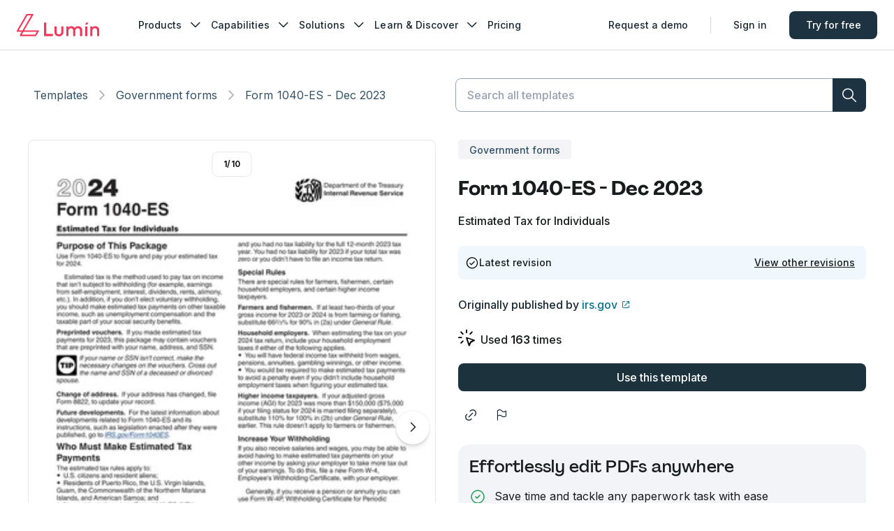

--- FILE ---
content_type: text/html; charset=utf-8
request_url: https://www.luminpdf.com/form-templates/template/6985/form-1040-es
body_size: 20967
content:
<!DOCTYPE html><html lang="en"><head><meta charSet="utf-8"/><meta name="viewport" content="width=device-width"/><meta name="twitter:card" content="summary_large_image"/><meta name="twitter:site" content="@LuminPdf"/><meta name="twitter:creator" content="@lumin"/><meta property="og:type" content="website"/><meta property="og:site_name" content="Lumin Templates"/><script type="application/ld+json">{"@context":"https://schema.org","@type":"BreadcrumbList","itemListElement":[{"@type":"ListItem","position":1,"item":"https://www.luminpdf.com/form-templates","name":"Template Discovery"},{"@type":"ListItem","position":2,"item":"https://www.luminpdf.com/form-templates/category/","name":"Government forms"},{"@type":"ListItem","position":3,"item":"https://www.luminpdf.com/form-templates/template/6985/form-1040-es","name":"Form 1040-ES - Dec 2023"}]}</script><link rel="preload" href="/form-templates/_next/static/media/logo-lumin.0bc3ed52.svg" as="image" fetchpriority="high"/><title>Form 1040-ES | Fill and sign online with Lumin</title><meta name="robots" content="index,follow"/><meta name="description" content="Easily fill out Form 1040-ES online with Lumin."/><meta property="og:title" content="Form 1040-ES | Fill and sign online with Lumin"/><meta property="og:description" content="Easily fill out Form 1040-ES online with Lumin."/><meta property="og:url" content="https://www.luminpdf.com/form-templates/template/6985/form-1040-es"/><meta property="og:image" content="https://imagedelivery.net/Qd8b2GDHhuvG49jL2LdYLQ/1371d2b3-cc24-47c0-b643-63b2df283600/10x"/><meta property="og:image:alt" content="Form 1040-ES - Dec 2023 | undefined"/><meta property="og:image:width" content="585"/><meta property="og:image:height" content="827"/><link rel="canonical" href="https://www.luminpdf.com/form-templates/template/6985/form-1040-es"/><meta property="keywords"/><link rel="preload" as="image" imageSrcSet="https://imagedelivery.net/Qd8b2GDHhuvG49jL2LdYLQ/1371d2b3-cc24-47c0-b643-63b2df283600/2x?width=96 96w, https://imagedelivery.net/Qd8b2GDHhuvG49jL2LdYLQ/1371d2b3-cc24-47c0-b643-63b2df283600/2x?width=128 128w, https://imagedelivery.net/Qd8b2GDHhuvG49jL2LdYLQ/1371d2b3-cc24-47c0-b643-63b2df283600/2x?width=160 160w, https://imagedelivery.net/Qd8b2GDHhuvG49jL2LdYLQ/1371d2b3-cc24-47c0-b643-63b2df283600/2x?width=256 256w, https://imagedelivery.net/Qd8b2GDHhuvG49jL2LdYLQ/1371d2b3-cc24-47c0-b643-63b2df283600/2x?width=320 320w, https://imagedelivery.net/Qd8b2GDHhuvG49jL2LdYLQ/1371d2b3-cc24-47c0-b643-63b2df283600/2x?width=384 384w, https://imagedelivery.net/Qd8b2GDHhuvG49jL2LdYLQ/1371d2b3-cc24-47c0-b643-63b2df283600/2x?width=480 480w, https://imagedelivery.net/Qd8b2GDHhuvG49jL2LdYLQ/1371d2b3-cc24-47c0-b643-63b2df283600/2x?width=640 640w, https://imagedelivery.net/Qd8b2GDHhuvG49jL2LdYLQ/1371d2b3-cc24-47c0-b643-63b2df283600/3x?width=800 800w, https://imagedelivery.net/Qd8b2GDHhuvG49jL2LdYLQ/1371d2b3-cc24-47c0-b643-63b2df283600/3x?width=960 960w, https://imagedelivery.net/Qd8b2GDHhuvG49jL2LdYLQ/1371d2b3-cc24-47c0-b643-63b2df283600/4x?width=1120 1120w, https://imagedelivery.net/Qd8b2GDHhuvG49jL2LdYLQ/1371d2b3-cc24-47c0-b643-63b2df283600/4x?width=1280 1280w, https://imagedelivery.net/Qd8b2GDHhuvG49jL2LdYLQ/1371d2b3-cc24-47c0-b643-63b2df283600/5x?width=1440 1440w, https://imagedelivery.net/Qd8b2GDHhuvG49jL2LdYLQ/1371d2b3-cc24-47c0-b643-63b2df283600/5x?width=1600 1600w" imageSizes="(max-width: 768px) 100vw, 50vw" fetchpriority="high"/><link rel="preload" as="image" imageSrcSet="https://imagedelivery.net/Qd8b2GDHhuvG49jL2LdYLQ/fea4d8f1-d75a-46c9-2c5b-790ae68d0d00/2x?width=96 96w, https://imagedelivery.net/Qd8b2GDHhuvG49jL2LdYLQ/fea4d8f1-d75a-46c9-2c5b-790ae68d0d00/2x?width=128 128w, https://imagedelivery.net/Qd8b2GDHhuvG49jL2LdYLQ/fea4d8f1-d75a-46c9-2c5b-790ae68d0d00/2x?width=160 160w, https://imagedelivery.net/Qd8b2GDHhuvG49jL2LdYLQ/fea4d8f1-d75a-46c9-2c5b-790ae68d0d00/2x?width=256 256w, https://imagedelivery.net/Qd8b2GDHhuvG49jL2LdYLQ/fea4d8f1-d75a-46c9-2c5b-790ae68d0d00/2x?width=320 320w, https://imagedelivery.net/Qd8b2GDHhuvG49jL2LdYLQ/fea4d8f1-d75a-46c9-2c5b-790ae68d0d00/2x?width=384 384w, https://imagedelivery.net/Qd8b2GDHhuvG49jL2LdYLQ/fea4d8f1-d75a-46c9-2c5b-790ae68d0d00/2x?width=480 480w, https://imagedelivery.net/Qd8b2GDHhuvG49jL2LdYLQ/fea4d8f1-d75a-46c9-2c5b-790ae68d0d00/2x?width=640 640w, https://imagedelivery.net/Qd8b2GDHhuvG49jL2LdYLQ/fea4d8f1-d75a-46c9-2c5b-790ae68d0d00/3x?width=800 800w, https://imagedelivery.net/Qd8b2GDHhuvG49jL2LdYLQ/fea4d8f1-d75a-46c9-2c5b-790ae68d0d00/3x?width=960 960w, https://imagedelivery.net/Qd8b2GDHhuvG49jL2LdYLQ/fea4d8f1-d75a-46c9-2c5b-790ae68d0d00/4x?width=1120 1120w, https://imagedelivery.net/Qd8b2GDHhuvG49jL2LdYLQ/fea4d8f1-d75a-46c9-2c5b-790ae68d0d00/4x?width=1280 1280w, https://imagedelivery.net/Qd8b2GDHhuvG49jL2LdYLQ/fea4d8f1-d75a-46c9-2c5b-790ae68d0d00/5x?width=1440 1440w, https://imagedelivery.net/Qd8b2GDHhuvG49jL2LdYLQ/fea4d8f1-d75a-46c9-2c5b-790ae68d0d00/5x?width=1600 1600w" imageSizes="(max-width: 768px) 100vw, 50vw" fetchpriority="high"/><link rel="preload" as="image" imageSrcSet="https://imagedelivery.net/Qd8b2GDHhuvG49jL2LdYLQ/535048d0-6c6b-415b-c17c-1cd13e8ad300/2x?width=96 96w, https://imagedelivery.net/Qd8b2GDHhuvG49jL2LdYLQ/535048d0-6c6b-415b-c17c-1cd13e8ad300/2x?width=128 128w, https://imagedelivery.net/Qd8b2GDHhuvG49jL2LdYLQ/535048d0-6c6b-415b-c17c-1cd13e8ad300/2x?width=160 160w, https://imagedelivery.net/Qd8b2GDHhuvG49jL2LdYLQ/535048d0-6c6b-415b-c17c-1cd13e8ad300/2x?width=256 256w, https://imagedelivery.net/Qd8b2GDHhuvG49jL2LdYLQ/535048d0-6c6b-415b-c17c-1cd13e8ad300/2x?width=320 320w, https://imagedelivery.net/Qd8b2GDHhuvG49jL2LdYLQ/535048d0-6c6b-415b-c17c-1cd13e8ad300/2x?width=384 384w, https://imagedelivery.net/Qd8b2GDHhuvG49jL2LdYLQ/535048d0-6c6b-415b-c17c-1cd13e8ad300/2x?width=480 480w, https://imagedelivery.net/Qd8b2GDHhuvG49jL2LdYLQ/535048d0-6c6b-415b-c17c-1cd13e8ad300/2x?width=640 640w, https://imagedelivery.net/Qd8b2GDHhuvG49jL2LdYLQ/535048d0-6c6b-415b-c17c-1cd13e8ad300/3x?width=800 800w, https://imagedelivery.net/Qd8b2GDHhuvG49jL2LdYLQ/535048d0-6c6b-415b-c17c-1cd13e8ad300/3x?width=960 960w, https://imagedelivery.net/Qd8b2GDHhuvG49jL2LdYLQ/535048d0-6c6b-415b-c17c-1cd13e8ad300/4x?width=1120 1120w, https://imagedelivery.net/Qd8b2GDHhuvG49jL2LdYLQ/535048d0-6c6b-415b-c17c-1cd13e8ad300/4x?width=1280 1280w, https://imagedelivery.net/Qd8b2GDHhuvG49jL2LdYLQ/535048d0-6c6b-415b-c17c-1cd13e8ad300/5x?width=1440 1440w, https://imagedelivery.net/Qd8b2GDHhuvG49jL2LdYLQ/535048d0-6c6b-415b-c17c-1cd13e8ad300/5x?width=1600 1600w" imageSizes="(max-width: 768px) 100vw, 50vw" fetchpriority="high"/><link rel="preload" as="image" imageSrcSet="https://imagedelivery.net/Qd8b2GDHhuvG49jL2LdYLQ/417b4ed7-bd54-42e1-5729-6134e50af200/2x?width=96 96w, https://imagedelivery.net/Qd8b2GDHhuvG49jL2LdYLQ/417b4ed7-bd54-42e1-5729-6134e50af200/2x?width=128 128w, https://imagedelivery.net/Qd8b2GDHhuvG49jL2LdYLQ/417b4ed7-bd54-42e1-5729-6134e50af200/2x?width=160 160w, https://imagedelivery.net/Qd8b2GDHhuvG49jL2LdYLQ/417b4ed7-bd54-42e1-5729-6134e50af200/2x?width=256 256w, https://imagedelivery.net/Qd8b2GDHhuvG49jL2LdYLQ/417b4ed7-bd54-42e1-5729-6134e50af200/2x?width=320 320w, https://imagedelivery.net/Qd8b2GDHhuvG49jL2LdYLQ/417b4ed7-bd54-42e1-5729-6134e50af200/2x?width=384 384w, https://imagedelivery.net/Qd8b2GDHhuvG49jL2LdYLQ/417b4ed7-bd54-42e1-5729-6134e50af200/2x?width=480 480w, https://imagedelivery.net/Qd8b2GDHhuvG49jL2LdYLQ/417b4ed7-bd54-42e1-5729-6134e50af200/2x?width=640 640w, https://imagedelivery.net/Qd8b2GDHhuvG49jL2LdYLQ/417b4ed7-bd54-42e1-5729-6134e50af200/3x?width=800 800w, https://imagedelivery.net/Qd8b2GDHhuvG49jL2LdYLQ/417b4ed7-bd54-42e1-5729-6134e50af200/3x?width=960 960w, https://imagedelivery.net/Qd8b2GDHhuvG49jL2LdYLQ/417b4ed7-bd54-42e1-5729-6134e50af200/4x?width=1120 1120w, https://imagedelivery.net/Qd8b2GDHhuvG49jL2LdYLQ/417b4ed7-bd54-42e1-5729-6134e50af200/4x?width=1280 1280w, https://imagedelivery.net/Qd8b2GDHhuvG49jL2LdYLQ/417b4ed7-bd54-42e1-5729-6134e50af200/5x?width=1440 1440w, https://imagedelivery.net/Qd8b2GDHhuvG49jL2LdYLQ/417b4ed7-bd54-42e1-5729-6134e50af200/5x?width=1600 1600w" imageSizes="(max-width: 768px) 100vw, 50vw" fetchpriority="high"/><link rel="preload" as="image" imageSrcSet="https://imagedelivery.net/Qd8b2GDHhuvG49jL2LdYLQ/c35e39f9-cf39-43e7-566e-6bbb66b5bc00/2x?width=96 96w, https://imagedelivery.net/Qd8b2GDHhuvG49jL2LdYLQ/c35e39f9-cf39-43e7-566e-6bbb66b5bc00/2x?width=128 128w, https://imagedelivery.net/Qd8b2GDHhuvG49jL2LdYLQ/c35e39f9-cf39-43e7-566e-6bbb66b5bc00/2x?width=160 160w, https://imagedelivery.net/Qd8b2GDHhuvG49jL2LdYLQ/c35e39f9-cf39-43e7-566e-6bbb66b5bc00/2x?width=256 256w, https://imagedelivery.net/Qd8b2GDHhuvG49jL2LdYLQ/c35e39f9-cf39-43e7-566e-6bbb66b5bc00/2x?width=320 320w, https://imagedelivery.net/Qd8b2GDHhuvG49jL2LdYLQ/c35e39f9-cf39-43e7-566e-6bbb66b5bc00/2x?width=384 384w, https://imagedelivery.net/Qd8b2GDHhuvG49jL2LdYLQ/c35e39f9-cf39-43e7-566e-6bbb66b5bc00/2x?width=480 480w, https://imagedelivery.net/Qd8b2GDHhuvG49jL2LdYLQ/c35e39f9-cf39-43e7-566e-6bbb66b5bc00/2x?width=640 640w, https://imagedelivery.net/Qd8b2GDHhuvG49jL2LdYLQ/c35e39f9-cf39-43e7-566e-6bbb66b5bc00/3x?width=800 800w, https://imagedelivery.net/Qd8b2GDHhuvG49jL2LdYLQ/c35e39f9-cf39-43e7-566e-6bbb66b5bc00/3x?width=960 960w, https://imagedelivery.net/Qd8b2GDHhuvG49jL2LdYLQ/c35e39f9-cf39-43e7-566e-6bbb66b5bc00/4x?width=1120 1120w, https://imagedelivery.net/Qd8b2GDHhuvG49jL2LdYLQ/c35e39f9-cf39-43e7-566e-6bbb66b5bc00/4x?width=1280 1280w, https://imagedelivery.net/Qd8b2GDHhuvG49jL2LdYLQ/c35e39f9-cf39-43e7-566e-6bbb66b5bc00/5x?width=1440 1440w, https://imagedelivery.net/Qd8b2GDHhuvG49jL2LdYLQ/c35e39f9-cf39-43e7-566e-6bbb66b5bc00/5x?width=1600 1600w" imageSizes="(max-width: 768px) 100vw, 50vw" fetchpriority="high"/><link rel="preload" as="image" imageSrcSet="https://imagedelivery.net/Qd8b2GDHhuvG49jL2LdYLQ/a9fd48ac-8dd8-4bad-3ec8-a6feac0e0100/2x?width=96 96w, https://imagedelivery.net/Qd8b2GDHhuvG49jL2LdYLQ/a9fd48ac-8dd8-4bad-3ec8-a6feac0e0100/2x?width=128 128w, https://imagedelivery.net/Qd8b2GDHhuvG49jL2LdYLQ/a9fd48ac-8dd8-4bad-3ec8-a6feac0e0100/2x?width=160 160w, https://imagedelivery.net/Qd8b2GDHhuvG49jL2LdYLQ/a9fd48ac-8dd8-4bad-3ec8-a6feac0e0100/2x?width=256 256w, https://imagedelivery.net/Qd8b2GDHhuvG49jL2LdYLQ/a9fd48ac-8dd8-4bad-3ec8-a6feac0e0100/2x?width=320 320w, https://imagedelivery.net/Qd8b2GDHhuvG49jL2LdYLQ/a9fd48ac-8dd8-4bad-3ec8-a6feac0e0100/2x?width=384 384w, https://imagedelivery.net/Qd8b2GDHhuvG49jL2LdYLQ/a9fd48ac-8dd8-4bad-3ec8-a6feac0e0100/2x?width=480 480w, https://imagedelivery.net/Qd8b2GDHhuvG49jL2LdYLQ/a9fd48ac-8dd8-4bad-3ec8-a6feac0e0100/2x?width=640 640w, https://imagedelivery.net/Qd8b2GDHhuvG49jL2LdYLQ/a9fd48ac-8dd8-4bad-3ec8-a6feac0e0100/3x?width=800 800w, https://imagedelivery.net/Qd8b2GDHhuvG49jL2LdYLQ/a9fd48ac-8dd8-4bad-3ec8-a6feac0e0100/3x?width=960 960w, https://imagedelivery.net/Qd8b2GDHhuvG49jL2LdYLQ/a9fd48ac-8dd8-4bad-3ec8-a6feac0e0100/4x?width=1120 1120w, https://imagedelivery.net/Qd8b2GDHhuvG49jL2LdYLQ/a9fd48ac-8dd8-4bad-3ec8-a6feac0e0100/4x?width=1280 1280w, https://imagedelivery.net/Qd8b2GDHhuvG49jL2LdYLQ/a9fd48ac-8dd8-4bad-3ec8-a6feac0e0100/5x?width=1440 1440w, https://imagedelivery.net/Qd8b2GDHhuvG49jL2LdYLQ/a9fd48ac-8dd8-4bad-3ec8-a6feac0e0100/5x?width=1600 1600w" imageSizes="(max-width: 768px) 100vw, 50vw" fetchpriority="high"/><link rel="preload" as="image" imageSrcSet="https://imagedelivery.net/Qd8b2GDHhuvG49jL2LdYLQ/651ea7eb-e522-41cc-be58-137963148000/2x?width=96 96w, https://imagedelivery.net/Qd8b2GDHhuvG49jL2LdYLQ/651ea7eb-e522-41cc-be58-137963148000/2x?width=128 128w, https://imagedelivery.net/Qd8b2GDHhuvG49jL2LdYLQ/651ea7eb-e522-41cc-be58-137963148000/2x?width=160 160w, https://imagedelivery.net/Qd8b2GDHhuvG49jL2LdYLQ/651ea7eb-e522-41cc-be58-137963148000/2x?width=256 256w, https://imagedelivery.net/Qd8b2GDHhuvG49jL2LdYLQ/651ea7eb-e522-41cc-be58-137963148000/2x?width=320 320w, https://imagedelivery.net/Qd8b2GDHhuvG49jL2LdYLQ/651ea7eb-e522-41cc-be58-137963148000/2x?width=384 384w, https://imagedelivery.net/Qd8b2GDHhuvG49jL2LdYLQ/651ea7eb-e522-41cc-be58-137963148000/2x?width=480 480w, https://imagedelivery.net/Qd8b2GDHhuvG49jL2LdYLQ/651ea7eb-e522-41cc-be58-137963148000/2x?width=640 640w, https://imagedelivery.net/Qd8b2GDHhuvG49jL2LdYLQ/651ea7eb-e522-41cc-be58-137963148000/3x?width=800 800w, https://imagedelivery.net/Qd8b2GDHhuvG49jL2LdYLQ/651ea7eb-e522-41cc-be58-137963148000/3x?width=960 960w, https://imagedelivery.net/Qd8b2GDHhuvG49jL2LdYLQ/651ea7eb-e522-41cc-be58-137963148000/4x?width=1120 1120w, https://imagedelivery.net/Qd8b2GDHhuvG49jL2LdYLQ/651ea7eb-e522-41cc-be58-137963148000/4x?width=1280 1280w, https://imagedelivery.net/Qd8b2GDHhuvG49jL2LdYLQ/651ea7eb-e522-41cc-be58-137963148000/5x?width=1440 1440w, https://imagedelivery.net/Qd8b2GDHhuvG49jL2LdYLQ/651ea7eb-e522-41cc-be58-137963148000/5x?width=1600 1600w" imageSizes="(max-width: 768px) 100vw, 50vw" fetchpriority="high"/><link rel="preload" as="image" imageSrcSet="https://imagedelivery.net/Qd8b2GDHhuvG49jL2LdYLQ/51132556-5831-40d6-c742-a5f3cad1c000/2x?width=96 96w, https://imagedelivery.net/Qd8b2GDHhuvG49jL2LdYLQ/51132556-5831-40d6-c742-a5f3cad1c000/2x?width=128 128w, https://imagedelivery.net/Qd8b2GDHhuvG49jL2LdYLQ/51132556-5831-40d6-c742-a5f3cad1c000/2x?width=160 160w, https://imagedelivery.net/Qd8b2GDHhuvG49jL2LdYLQ/51132556-5831-40d6-c742-a5f3cad1c000/2x?width=256 256w, https://imagedelivery.net/Qd8b2GDHhuvG49jL2LdYLQ/51132556-5831-40d6-c742-a5f3cad1c000/2x?width=320 320w, https://imagedelivery.net/Qd8b2GDHhuvG49jL2LdYLQ/51132556-5831-40d6-c742-a5f3cad1c000/2x?width=384 384w, https://imagedelivery.net/Qd8b2GDHhuvG49jL2LdYLQ/51132556-5831-40d6-c742-a5f3cad1c000/2x?width=480 480w, https://imagedelivery.net/Qd8b2GDHhuvG49jL2LdYLQ/51132556-5831-40d6-c742-a5f3cad1c000/2x?width=640 640w, https://imagedelivery.net/Qd8b2GDHhuvG49jL2LdYLQ/51132556-5831-40d6-c742-a5f3cad1c000/3x?width=800 800w, https://imagedelivery.net/Qd8b2GDHhuvG49jL2LdYLQ/51132556-5831-40d6-c742-a5f3cad1c000/3x?width=960 960w, https://imagedelivery.net/Qd8b2GDHhuvG49jL2LdYLQ/51132556-5831-40d6-c742-a5f3cad1c000/4x?width=1120 1120w, https://imagedelivery.net/Qd8b2GDHhuvG49jL2LdYLQ/51132556-5831-40d6-c742-a5f3cad1c000/4x?width=1280 1280w, https://imagedelivery.net/Qd8b2GDHhuvG49jL2LdYLQ/51132556-5831-40d6-c742-a5f3cad1c000/5x?width=1440 1440w, https://imagedelivery.net/Qd8b2GDHhuvG49jL2LdYLQ/51132556-5831-40d6-c742-a5f3cad1c000/5x?width=1600 1600w" imageSizes="(max-width: 768px) 100vw, 50vw" fetchpriority="high"/><link rel="preload" as="image" imageSrcSet="https://imagedelivery.net/Qd8b2GDHhuvG49jL2LdYLQ/9129ac74-17b2-49ed-e2d4-d619489a4a00/2x?width=96 96w, https://imagedelivery.net/Qd8b2GDHhuvG49jL2LdYLQ/9129ac74-17b2-49ed-e2d4-d619489a4a00/2x?width=128 128w, https://imagedelivery.net/Qd8b2GDHhuvG49jL2LdYLQ/9129ac74-17b2-49ed-e2d4-d619489a4a00/2x?width=160 160w, https://imagedelivery.net/Qd8b2GDHhuvG49jL2LdYLQ/9129ac74-17b2-49ed-e2d4-d619489a4a00/2x?width=256 256w, https://imagedelivery.net/Qd8b2GDHhuvG49jL2LdYLQ/9129ac74-17b2-49ed-e2d4-d619489a4a00/2x?width=320 320w, https://imagedelivery.net/Qd8b2GDHhuvG49jL2LdYLQ/9129ac74-17b2-49ed-e2d4-d619489a4a00/2x?width=384 384w, https://imagedelivery.net/Qd8b2GDHhuvG49jL2LdYLQ/9129ac74-17b2-49ed-e2d4-d619489a4a00/2x?width=480 480w, https://imagedelivery.net/Qd8b2GDHhuvG49jL2LdYLQ/9129ac74-17b2-49ed-e2d4-d619489a4a00/2x?width=640 640w, https://imagedelivery.net/Qd8b2GDHhuvG49jL2LdYLQ/9129ac74-17b2-49ed-e2d4-d619489a4a00/3x?width=800 800w, https://imagedelivery.net/Qd8b2GDHhuvG49jL2LdYLQ/9129ac74-17b2-49ed-e2d4-d619489a4a00/3x?width=960 960w, https://imagedelivery.net/Qd8b2GDHhuvG49jL2LdYLQ/9129ac74-17b2-49ed-e2d4-d619489a4a00/4x?width=1120 1120w, https://imagedelivery.net/Qd8b2GDHhuvG49jL2LdYLQ/9129ac74-17b2-49ed-e2d4-d619489a4a00/4x?width=1280 1280w, https://imagedelivery.net/Qd8b2GDHhuvG49jL2LdYLQ/9129ac74-17b2-49ed-e2d4-d619489a4a00/5x?width=1440 1440w, https://imagedelivery.net/Qd8b2GDHhuvG49jL2LdYLQ/9129ac74-17b2-49ed-e2d4-d619489a4a00/5x?width=1600 1600w" imageSizes="(max-width: 768px) 100vw, 50vw" fetchpriority="high"/><link rel="preload" as="image" imageSrcSet="https://imagedelivery.net/Qd8b2GDHhuvG49jL2LdYLQ/8574259a-0418-491a-55a8-a1ba7e709c00/2x?width=96 96w, https://imagedelivery.net/Qd8b2GDHhuvG49jL2LdYLQ/8574259a-0418-491a-55a8-a1ba7e709c00/2x?width=128 128w, https://imagedelivery.net/Qd8b2GDHhuvG49jL2LdYLQ/8574259a-0418-491a-55a8-a1ba7e709c00/2x?width=160 160w, https://imagedelivery.net/Qd8b2GDHhuvG49jL2LdYLQ/8574259a-0418-491a-55a8-a1ba7e709c00/2x?width=256 256w, https://imagedelivery.net/Qd8b2GDHhuvG49jL2LdYLQ/8574259a-0418-491a-55a8-a1ba7e709c00/2x?width=320 320w, https://imagedelivery.net/Qd8b2GDHhuvG49jL2LdYLQ/8574259a-0418-491a-55a8-a1ba7e709c00/2x?width=384 384w, https://imagedelivery.net/Qd8b2GDHhuvG49jL2LdYLQ/8574259a-0418-491a-55a8-a1ba7e709c00/2x?width=480 480w, https://imagedelivery.net/Qd8b2GDHhuvG49jL2LdYLQ/8574259a-0418-491a-55a8-a1ba7e709c00/2x?width=640 640w, https://imagedelivery.net/Qd8b2GDHhuvG49jL2LdYLQ/8574259a-0418-491a-55a8-a1ba7e709c00/3x?width=800 800w, https://imagedelivery.net/Qd8b2GDHhuvG49jL2LdYLQ/8574259a-0418-491a-55a8-a1ba7e709c00/3x?width=960 960w, https://imagedelivery.net/Qd8b2GDHhuvG49jL2LdYLQ/8574259a-0418-491a-55a8-a1ba7e709c00/4x?width=1120 1120w, https://imagedelivery.net/Qd8b2GDHhuvG49jL2LdYLQ/8574259a-0418-491a-55a8-a1ba7e709c00/4x?width=1280 1280w, https://imagedelivery.net/Qd8b2GDHhuvG49jL2LdYLQ/8574259a-0418-491a-55a8-a1ba7e709c00/5x?width=1440 1440w, https://imagedelivery.net/Qd8b2GDHhuvG49jL2LdYLQ/8574259a-0418-491a-55a8-a1ba7e709c00/5x?width=1600 1600w" imageSizes="(max-width: 768px) 100vw, 50vw" fetchpriority="high"/><link rel="preload" as="image" imageSrcSet="https://imagedelivery.net/Qd8b2GDHhuvG49jL2LdYLQ/1371d2b3-cc24-47c0-b643-63b2df283600/2x?width=16 16w, https://imagedelivery.net/Qd8b2GDHhuvG49jL2LdYLQ/1371d2b3-cc24-47c0-b643-63b2df283600/2x?width=32 32w, https://imagedelivery.net/Qd8b2GDHhuvG49jL2LdYLQ/1371d2b3-cc24-47c0-b643-63b2df283600/2x?width=48 48w, https://imagedelivery.net/Qd8b2GDHhuvG49jL2LdYLQ/1371d2b3-cc24-47c0-b643-63b2df283600/2x?width=64 64w, https://imagedelivery.net/Qd8b2GDHhuvG49jL2LdYLQ/1371d2b3-cc24-47c0-b643-63b2df283600/2x?width=96 96w, https://imagedelivery.net/Qd8b2GDHhuvG49jL2LdYLQ/1371d2b3-cc24-47c0-b643-63b2df283600/2x?width=128 128w, https://imagedelivery.net/Qd8b2GDHhuvG49jL2LdYLQ/1371d2b3-cc24-47c0-b643-63b2df283600/2x?width=160 160w, https://imagedelivery.net/Qd8b2GDHhuvG49jL2LdYLQ/1371d2b3-cc24-47c0-b643-63b2df283600/2x?width=256 256w, https://imagedelivery.net/Qd8b2GDHhuvG49jL2LdYLQ/1371d2b3-cc24-47c0-b643-63b2df283600/2x?width=320 320w, https://imagedelivery.net/Qd8b2GDHhuvG49jL2LdYLQ/1371d2b3-cc24-47c0-b643-63b2df283600/2x?width=384 384w, https://imagedelivery.net/Qd8b2GDHhuvG49jL2LdYLQ/1371d2b3-cc24-47c0-b643-63b2df283600/2x?width=480 480w, https://imagedelivery.net/Qd8b2GDHhuvG49jL2LdYLQ/1371d2b3-cc24-47c0-b643-63b2df283600/2x?width=640 640w, https://imagedelivery.net/Qd8b2GDHhuvG49jL2LdYLQ/1371d2b3-cc24-47c0-b643-63b2df283600/3x?width=800 800w, https://imagedelivery.net/Qd8b2GDHhuvG49jL2LdYLQ/1371d2b3-cc24-47c0-b643-63b2df283600/3x?width=960 960w, https://imagedelivery.net/Qd8b2GDHhuvG49jL2LdYLQ/1371d2b3-cc24-47c0-b643-63b2df283600/4x?width=1120 1120w, https://imagedelivery.net/Qd8b2GDHhuvG49jL2LdYLQ/1371d2b3-cc24-47c0-b643-63b2df283600/4x?width=1280 1280w, https://imagedelivery.net/Qd8b2GDHhuvG49jL2LdYLQ/1371d2b3-cc24-47c0-b643-63b2df283600/5x?width=1440 1440w, https://imagedelivery.net/Qd8b2GDHhuvG49jL2LdYLQ/1371d2b3-cc24-47c0-b643-63b2df283600/5x?width=1600 1600w" imageSizes="9vw, (min-width: 880px) 5vw" fetchpriority="high"/><link rel="preload" as="image" imageSrcSet="https://imagedelivery.net/Qd8b2GDHhuvG49jL2LdYLQ/fea4d8f1-d75a-46c9-2c5b-790ae68d0d00/2x?width=16 16w, https://imagedelivery.net/Qd8b2GDHhuvG49jL2LdYLQ/fea4d8f1-d75a-46c9-2c5b-790ae68d0d00/2x?width=32 32w, https://imagedelivery.net/Qd8b2GDHhuvG49jL2LdYLQ/fea4d8f1-d75a-46c9-2c5b-790ae68d0d00/2x?width=48 48w, https://imagedelivery.net/Qd8b2GDHhuvG49jL2LdYLQ/fea4d8f1-d75a-46c9-2c5b-790ae68d0d00/2x?width=64 64w, https://imagedelivery.net/Qd8b2GDHhuvG49jL2LdYLQ/fea4d8f1-d75a-46c9-2c5b-790ae68d0d00/2x?width=96 96w, https://imagedelivery.net/Qd8b2GDHhuvG49jL2LdYLQ/fea4d8f1-d75a-46c9-2c5b-790ae68d0d00/2x?width=128 128w, https://imagedelivery.net/Qd8b2GDHhuvG49jL2LdYLQ/fea4d8f1-d75a-46c9-2c5b-790ae68d0d00/2x?width=160 160w, https://imagedelivery.net/Qd8b2GDHhuvG49jL2LdYLQ/fea4d8f1-d75a-46c9-2c5b-790ae68d0d00/2x?width=256 256w, https://imagedelivery.net/Qd8b2GDHhuvG49jL2LdYLQ/fea4d8f1-d75a-46c9-2c5b-790ae68d0d00/2x?width=320 320w, https://imagedelivery.net/Qd8b2GDHhuvG49jL2LdYLQ/fea4d8f1-d75a-46c9-2c5b-790ae68d0d00/2x?width=384 384w, https://imagedelivery.net/Qd8b2GDHhuvG49jL2LdYLQ/fea4d8f1-d75a-46c9-2c5b-790ae68d0d00/2x?width=480 480w, https://imagedelivery.net/Qd8b2GDHhuvG49jL2LdYLQ/fea4d8f1-d75a-46c9-2c5b-790ae68d0d00/2x?width=640 640w, https://imagedelivery.net/Qd8b2GDHhuvG49jL2LdYLQ/fea4d8f1-d75a-46c9-2c5b-790ae68d0d00/3x?width=800 800w, https://imagedelivery.net/Qd8b2GDHhuvG49jL2LdYLQ/fea4d8f1-d75a-46c9-2c5b-790ae68d0d00/3x?width=960 960w, https://imagedelivery.net/Qd8b2GDHhuvG49jL2LdYLQ/fea4d8f1-d75a-46c9-2c5b-790ae68d0d00/4x?width=1120 1120w, https://imagedelivery.net/Qd8b2GDHhuvG49jL2LdYLQ/fea4d8f1-d75a-46c9-2c5b-790ae68d0d00/4x?width=1280 1280w, https://imagedelivery.net/Qd8b2GDHhuvG49jL2LdYLQ/fea4d8f1-d75a-46c9-2c5b-790ae68d0d00/5x?width=1440 1440w, https://imagedelivery.net/Qd8b2GDHhuvG49jL2LdYLQ/fea4d8f1-d75a-46c9-2c5b-790ae68d0d00/5x?width=1600 1600w" imageSizes="9vw, (min-width: 880px) 5vw" fetchpriority="high"/><link rel="preload" as="image" imageSrcSet="https://imagedelivery.net/Qd8b2GDHhuvG49jL2LdYLQ/535048d0-6c6b-415b-c17c-1cd13e8ad300/2x?width=16 16w, https://imagedelivery.net/Qd8b2GDHhuvG49jL2LdYLQ/535048d0-6c6b-415b-c17c-1cd13e8ad300/2x?width=32 32w, https://imagedelivery.net/Qd8b2GDHhuvG49jL2LdYLQ/535048d0-6c6b-415b-c17c-1cd13e8ad300/2x?width=48 48w, https://imagedelivery.net/Qd8b2GDHhuvG49jL2LdYLQ/535048d0-6c6b-415b-c17c-1cd13e8ad300/2x?width=64 64w, https://imagedelivery.net/Qd8b2GDHhuvG49jL2LdYLQ/535048d0-6c6b-415b-c17c-1cd13e8ad300/2x?width=96 96w, https://imagedelivery.net/Qd8b2GDHhuvG49jL2LdYLQ/535048d0-6c6b-415b-c17c-1cd13e8ad300/2x?width=128 128w, https://imagedelivery.net/Qd8b2GDHhuvG49jL2LdYLQ/535048d0-6c6b-415b-c17c-1cd13e8ad300/2x?width=160 160w, https://imagedelivery.net/Qd8b2GDHhuvG49jL2LdYLQ/535048d0-6c6b-415b-c17c-1cd13e8ad300/2x?width=256 256w, https://imagedelivery.net/Qd8b2GDHhuvG49jL2LdYLQ/535048d0-6c6b-415b-c17c-1cd13e8ad300/2x?width=320 320w, https://imagedelivery.net/Qd8b2GDHhuvG49jL2LdYLQ/535048d0-6c6b-415b-c17c-1cd13e8ad300/2x?width=384 384w, https://imagedelivery.net/Qd8b2GDHhuvG49jL2LdYLQ/535048d0-6c6b-415b-c17c-1cd13e8ad300/2x?width=480 480w, https://imagedelivery.net/Qd8b2GDHhuvG49jL2LdYLQ/535048d0-6c6b-415b-c17c-1cd13e8ad300/2x?width=640 640w, https://imagedelivery.net/Qd8b2GDHhuvG49jL2LdYLQ/535048d0-6c6b-415b-c17c-1cd13e8ad300/3x?width=800 800w, https://imagedelivery.net/Qd8b2GDHhuvG49jL2LdYLQ/535048d0-6c6b-415b-c17c-1cd13e8ad300/3x?width=960 960w, https://imagedelivery.net/Qd8b2GDHhuvG49jL2LdYLQ/535048d0-6c6b-415b-c17c-1cd13e8ad300/4x?width=1120 1120w, https://imagedelivery.net/Qd8b2GDHhuvG49jL2LdYLQ/535048d0-6c6b-415b-c17c-1cd13e8ad300/4x?width=1280 1280w, https://imagedelivery.net/Qd8b2GDHhuvG49jL2LdYLQ/535048d0-6c6b-415b-c17c-1cd13e8ad300/5x?width=1440 1440w, https://imagedelivery.net/Qd8b2GDHhuvG49jL2LdYLQ/535048d0-6c6b-415b-c17c-1cd13e8ad300/5x?width=1600 1600w" imageSizes="9vw, (min-width: 880px) 5vw" fetchpriority="high"/><link rel="preload" as="image" imageSrcSet="https://imagedelivery.net/Qd8b2GDHhuvG49jL2LdYLQ/417b4ed7-bd54-42e1-5729-6134e50af200/2x?width=16 16w, https://imagedelivery.net/Qd8b2GDHhuvG49jL2LdYLQ/417b4ed7-bd54-42e1-5729-6134e50af200/2x?width=32 32w, https://imagedelivery.net/Qd8b2GDHhuvG49jL2LdYLQ/417b4ed7-bd54-42e1-5729-6134e50af200/2x?width=48 48w, https://imagedelivery.net/Qd8b2GDHhuvG49jL2LdYLQ/417b4ed7-bd54-42e1-5729-6134e50af200/2x?width=64 64w, https://imagedelivery.net/Qd8b2GDHhuvG49jL2LdYLQ/417b4ed7-bd54-42e1-5729-6134e50af200/2x?width=96 96w, https://imagedelivery.net/Qd8b2GDHhuvG49jL2LdYLQ/417b4ed7-bd54-42e1-5729-6134e50af200/2x?width=128 128w, https://imagedelivery.net/Qd8b2GDHhuvG49jL2LdYLQ/417b4ed7-bd54-42e1-5729-6134e50af200/2x?width=160 160w, https://imagedelivery.net/Qd8b2GDHhuvG49jL2LdYLQ/417b4ed7-bd54-42e1-5729-6134e50af200/2x?width=256 256w, https://imagedelivery.net/Qd8b2GDHhuvG49jL2LdYLQ/417b4ed7-bd54-42e1-5729-6134e50af200/2x?width=320 320w, https://imagedelivery.net/Qd8b2GDHhuvG49jL2LdYLQ/417b4ed7-bd54-42e1-5729-6134e50af200/2x?width=384 384w, https://imagedelivery.net/Qd8b2GDHhuvG49jL2LdYLQ/417b4ed7-bd54-42e1-5729-6134e50af200/2x?width=480 480w, https://imagedelivery.net/Qd8b2GDHhuvG49jL2LdYLQ/417b4ed7-bd54-42e1-5729-6134e50af200/2x?width=640 640w, https://imagedelivery.net/Qd8b2GDHhuvG49jL2LdYLQ/417b4ed7-bd54-42e1-5729-6134e50af200/3x?width=800 800w, https://imagedelivery.net/Qd8b2GDHhuvG49jL2LdYLQ/417b4ed7-bd54-42e1-5729-6134e50af200/3x?width=960 960w, https://imagedelivery.net/Qd8b2GDHhuvG49jL2LdYLQ/417b4ed7-bd54-42e1-5729-6134e50af200/4x?width=1120 1120w, https://imagedelivery.net/Qd8b2GDHhuvG49jL2LdYLQ/417b4ed7-bd54-42e1-5729-6134e50af200/4x?width=1280 1280w, https://imagedelivery.net/Qd8b2GDHhuvG49jL2LdYLQ/417b4ed7-bd54-42e1-5729-6134e50af200/5x?width=1440 1440w, https://imagedelivery.net/Qd8b2GDHhuvG49jL2LdYLQ/417b4ed7-bd54-42e1-5729-6134e50af200/5x?width=1600 1600w" imageSizes="9vw, (min-width: 880px) 5vw" fetchpriority="high"/><link rel="preload" as="image" imageSrcSet="https://imagedelivery.net/Qd8b2GDHhuvG49jL2LdYLQ/c35e39f9-cf39-43e7-566e-6bbb66b5bc00/2x?width=16 16w, https://imagedelivery.net/Qd8b2GDHhuvG49jL2LdYLQ/c35e39f9-cf39-43e7-566e-6bbb66b5bc00/2x?width=32 32w, https://imagedelivery.net/Qd8b2GDHhuvG49jL2LdYLQ/c35e39f9-cf39-43e7-566e-6bbb66b5bc00/2x?width=48 48w, https://imagedelivery.net/Qd8b2GDHhuvG49jL2LdYLQ/c35e39f9-cf39-43e7-566e-6bbb66b5bc00/2x?width=64 64w, https://imagedelivery.net/Qd8b2GDHhuvG49jL2LdYLQ/c35e39f9-cf39-43e7-566e-6bbb66b5bc00/2x?width=96 96w, https://imagedelivery.net/Qd8b2GDHhuvG49jL2LdYLQ/c35e39f9-cf39-43e7-566e-6bbb66b5bc00/2x?width=128 128w, https://imagedelivery.net/Qd8b2GDHhuvG49jL2LdYLQ/c35e39f9-cf39-43e7-566e-6bbb66b5bc00/2x?width=160 160w, https://imagedelivery.net/Qd8b2GDHhuvG49jL2LdYLQ/c35e39f9-cf39-43e7-566e-6bbb66b5bc00/2x?width=256 256w, https://imagedelivery.net/Qd8b2GDHhuvG49jL2LdYLQ/c35e39f9-cf39-43e7-566e-6bbb66b5bc00/2x?width=320 320w, https://imagedelivery.net/Qd8b2GDHhuvG49jL2LdYLQ/c35e39f9-cf39-43e7-566e-6bbb66b5bc00/2x?width=384 384w, https://imagedelivery.net/Qd8b2GDHhuvG49jL2LdYLQ/c35e39f9-cf39-43e7-566e-6bbb66b5bc00/2x?width=480 480w, https://imagedelivery.net/Qd8b2GDHhuvG49jL2LdYLQ/c35e39f9-cf39-43e7-566e-6bbb66b5bc00/2x?width=640 640w, https://imagedelivery.net/Qd8b2GDHhuvG49jL2LdYLQ/c35e39f9-cf39-43e7-566e-6bbb66b5bc00/3x?width=800 800w, https://imagedelivery.net/Qd8b2GDHhuvG49jL2LdYLQ/c35e39f9-cf39-43e7-566e-6bbb66b5bc00/3x?width=960 960w, https://imagedelivery.net/Qd8b2GDHhuvG49jL2LdYLQ/c35e39f9-cf39-43e7-566e-6bbb66b5bc00/4x?width=1120 1120w, https://imagedelivery.net/Qd8b2GDHhuvG49jL2LdYLQ/c35e39f9-cf39-43e7-566e-6bbb66b5bc00/4x?width=1280 1280w, https://imagedelivery.net/Qd8b2GDHhuvG49jL2LdYLQ/c35e39f9-cf39-43e7-566e-6bbb66b5bc00/5x?width=1440 1440w, https://imagedelivery.net/Qd8b2GDHhuvG49jL2LdYLQ/c35e39f9-cf39-43e7-566e-6bbb66b5bc00/5x?width=1600 1600w" imageSizes="9vw, (min-width: 880px) 5vw" fetchpriority="high"/><link rel="preload" as="image" imageSrcSet="https://imagedelivery.net/Qd8b2GDHhuvG49jL2LdYLQ/a9fd48ac-8dd8-4bad-3ec8-a6feac0e0100/2x?width=16 16w, https://imagedelivery.net/Qd8b2GDHhuvG49jL2LdYLQ/a9fd48ac-8dd8-4bad-3ec8-a6feac0e0100/2x?width=32 32w, https://imagedelivery.net/Qd8b2GDHhuvG49jL2LdYLQ/a9fd48ac-8dd8-4bad-3ec8-a6feac0e0100/2x?width=48 48w, https://imagedelivery.net/Qd8b2GDHhuvG49jL2LdYLQ/a9fd48ac-8dd8-4bad-3ec8-a6feac0e0100/2x?width=64 64w, https://imagedelivery.net/Qd8b2GDHhuvG49jL2LdYLQ/a9fd48ac-8dd8-4bad-3ec8-a6feac0e0100/2x?width=96 96w, https://imagedelivery.net/Qd8b2GDHhuvG49jL2LdYLQ/a9fd48ac-8dd8-4bad-3ec8-a6feac0e0100/2x?width=128 128w, https://imagedelivery.net/Qd8b2GDHhuvG49jL2LdYLQ/a9fd48ac-8dd8-4bad-3ec8-a6feac0e0100/2x?width=160 160w, https://imagedelivery.net/Qd8b2GDHhuvG49jL2LdYLQ/a9fd48ac-8dd8-4bad-3ec8-a6feac0e0100/2x?width=256 256w, https://imagedelivery.net/Qd8b2GDHhuvG49jL2LdYLQ/a9fd48ac-8dd8-4bad-3ec8-a6feac0e0100/2x?width=320 320w, https://imagedelivery.net/Qd8b2GDHhuvG49jL2LdYLQ/a9fd48ac-8dd8-4bad-3ec8-a6feac0e0100/2x?width=384 384w, https://imagedelivery.net/Qd8b2GDHhuvG49jL2LdYLQ/a9fd48ac-8dd8-4bad-3ec8-a6feac0e0100/2x?width=480 480w, https://imagedelivery.net/Qd8b2GDHhuvG49jL2LdYLQ/a9fd48ac-8dd8-4bad-3ec8-a6feac0e0100/2x?width=640 640w, https://imagedelivery.net/Qd8b2GDHhuvG49jL2LdYLQ/a9fd48ac-8dd8-4bad-3ec8-a6feac0e0100/3x?width=800 800w, https://imagedelivery.net/Qd8b2GDHhuvG49jL2LdYLQ/a9fd48ac-8dd8-4bad-3ec8-a6feac0e0100/3x?width=960 960w, https://imagedelivery.net/Qd8b2GDHhuvG49jL2LdYLQ/a9fd48ac-8dd8-4bad-3ec8-a6feac0e0100/4x?width=1120 1120w, https://imagedelivery.net/Qd8b2GDHhuvG49jL2LdYLQ/a9fd48ac-8dd8-4bad-3ec8-a6feac0e0100/4x?width=1280 1280w, https://imagedelivery.net/Qd8b2GDHhuvG49jL2LdYLQ/a9fd48ac-8dd8-4bad-3ec8-a6feac0e0100/5x?width=1440 1440w, https://imagedelivery.net/Qd8b2GDHhuvG49jL2LdYLQ/a9fd48ac-8dd8-4bad-3ec8-a6feac0e0100/5x?width=1600 1600w" imageSizes="9vw, (min-width: 880px) 5vw" fetchpriority="high"/><link rel="preload" as="image" imageSrcSet="https://imagedelivery.net/Qd8b2GDHhuvG49jL2LdYLQ/651ea7eb-e522-41cc-be58-137963148000/2x?width=16 16w, https://imagedelivery.net/Qd8b2GDHhuvG49jL2LdYLQ/651ea7eb-e522-41cc-be58-137963148000/2x?width=32 32w, https://imagedelivery.net/Qd8b2GDHhuvG49jL2LdYLQ/651ea7eb-e522-41cc-be58-137963148000/2x?width=48 48w, https://imagedelivery.net/Qd8b2GDHhuvG49jL2LdYLQ/651ea7eb-e522-41cc-be58-137963148000/2x?width=64 64w, https://imagedelivery.net/Qd8b2GDHhuvG49jL2LdYLQ/651ea7eb-e522-41cc-be58-137963148000/2x?width=96 96w, https://imagedelivery.net/Qd8b2GDHhuvG49jL2LdYLQ/651ea7eb-e522-41cc-be58-137963148000/2x?width=128 128w, https://imagedelivery.net/Qd8b2GDHhuvG49jL2LdYLQ/651ea7eb-e522-41cc-be58-137963148000/2x?width=160 160w, https://imagedelivery.net/Qd8b2GDHhuvG49jL2LdYLQ/651ea7eb-e522-41cc-be58-137963148000/2x?width=256 256w, https://imagedelivery.net/Qd8b2GDHhuvG49jL2LdYLQ/651ea7eb-e522-41cc-be58-137963148000/2x?width=320 320w, https://imagedelivery.net/Qd8b2GDHhuvG49jL2LdYLQ/651ea7eb-e522-41cc-be58-137963148000/2x?width=384 384w, https://imagedelivery.net/Qd8b2GDHhuvG49jL2LdYLQ/651ea7eb-e522-41cc-be58-137963148000/2x?width=480 480w, https://imagedelivery.net/Qd8b2GDHhuvG49jL2LdYLQ/651ea7eb-e522-41cc-be58-137963148000/2x?width=640 640w, https://imagedelivery.net/Qd8b2GDHhuvG49jL2LdYLQ/651ea7eb-e522-41cc-be58-137963148000/3x?width=800 800w, https://imagedelivery.net/Qd8b2GDHhuvG49jL2LdYLQ/651ea7eb-e522-41cc-be58-137963148000/3x?width=960 960w, https://imagedelivery.net/Qd8b2GDHhuvG49jL2LdYLQ/651ea7eb-e522-41cc-be58-137963148000/4x?width=1120 1120w, https://imagedelivery.net/Qd8b2GDHhuvG49jL2LdYLQ/651ea7eb-e522-41cc-be58-137963148000/4x?width=1280 1280w, https://imagedelivery.net/Qd8b2GDHhuvG49jL2LdYLQ/651ea7eb-e522-41cc-be58-137963148000/5x?width=1440 1440w, https://imagedelivery.net/Qd8b2GDHhuvG49jL2LdYLQ/651ea7eb-e522-41cc-be58-137963148000/5x?width=1600 1600w" imageSizes="9vw, (min-width: 880px) 5vw" fetchpriority="high"/><link rel="preload" as="image" imageSrcSet="https://imagedelivery.net/Qd8b2GDHhuvG49jL2LdYLQ/51132556-5831-40d6-c742-a5f3cad1c000/2x?width=16 16w, https://imagedelivery.net/Qd8b2GDHhuvG49jL2LdYLQ/51132556-5831-40d6-c742-a5f3cad1c000/2x?width=32 32w, https://imagedelivery.net/Qd8b2GDHhuvG49jL2LdYLQ/51132556-5831-40d6-c742-a5f3cad1c000/2x?width=48 48w, https://imagedelivery.net/Qd8b2GDHhuvG49jL2LdYLQ/51132556-5831-40d6-c742-a5f3cad1c000/2x?width=64 64w, https://imagedelivery.net/Qd8b2GDHhuvG49jL2LdYLQ/51132556-5831-40d6-c742-a5f3cad1c000/2x?width=96 96w, https://imagedelivery.net/Qd8b2GDHhuvG49jL2LdYLQ/51132556-5831-40d6-c742-a5f3cad1c000/2x?width=128 128w, https://imagedelivery.net/Qd8b2GDHhuvG49jL2LdYLQ/51132556-5831-40d6-c742-a5f3cad1c000/2x?width=160 160w, https://imagedelivery.net/Qd8b2GDHhuvG49jL2LdYLQ/51132556-5831-40d6-c742-a5f3cad1c000/2x?width=256 256w, https://imagedelivery.net/Qd8b2GDHhuvG49jL2LdYLQ/51132556-5831-40d6-c742-a5f3cad1c000/2x?width=320 320w, https://imagedelivery.net/Qd8b2GDHhuvG49jL2LdYLQ/51132556-5831-40d6-c742-a5f3cad1c000/2x?width=384 384w, https://imagedelivery.net/Qd8b2GDHhuvG49jL2LdYLQ/51132556-5831-40d6-c742-a5f3cad1c000/2x?width=480 480w, https://imagedelivery.net/Qd8b2GDHhuvG49jL2LdYLQ/51132556-5831-40d6-c742-a5f3cad1c000/2x?width=640 640w, https://imagedelivery.net/Qd8b2GDHhuvG49jL2LdYLQ/51132556-5831-40d6-c742-a5f3cad1c000/3x?width=800 800w, https://imagedelivery.net/Qd8b2GDHhuvG49jL2LdYLQ/51132556-5831-40d6-c742-a5f3cad1c000/3x?width=960 960w, https://imagedelivery.net/Qd8b2GDHhuvG49jL2LdYLQ/51132556-5831-40d6-c742-a5f3cad1c000/4x?width=1120 1120w, https://imagedelivery.net/Qd8b2GDHhuvG49jL2LdYLQ/51132556-5831-40d6-c742-a5f3cad1c000/4x?width=1280 1280w, https://imagedelivery.net/Qd8b2GDHhuvG49jL2LdYLQ/51132556-5831-40d6-c742-a5f3cad1c000/5x?width=1440 1440w, https://imagedelivery.net/Qd8b2GDHhuvG49jL2LdYLQ/51132556-5831-40d6-c742-a5f3cad1c000/5x?width=1600 1600w" imageSizes="9vw, (min-width: 880px) 5vw" fetchpriority="high"/><link rel="preload" as="image" imageSrcSet="https://imagedelivery.net/Qd8b2GDHhuvG49jL2LdYLQ/9129ac74-17b2-49ed-e2d4-d619489a4a00/2x?width=16 16w, https://imagedelivery.net/Qd8b2GDHhuvG49jL2LdYLQ/9129ac74-17b2-49ed-e2d4-d619489a4a00/2x?width=32 32w, https://imagedelivery.net/Qd8b2GDHhuvG49jL2LdYLQ/9129ac74-17b2-49ed-e2d4-d619489a4a00/2x?width=48 48w, https://imagedelivery.net/Qd8b2GDHhuvG49jL2LdYLQ/9129ac74-17b2-49ed-e2d4-d619489a4a00/2x?width=64 64w, https://imagedelivery.net/Qd8b2GDHhuvG49jL2LdYLQ/9129ac74-17b2-49ed-e2d4-d619489a4a00/2x?width=96 96w, https://imagedelivery.net/Qd8b2GDHhuvG49jL2LdYLQ/9129ac74-17b2-49ed-e2d4-d619489a4a00/2x?width=128 128w, https://imagedelivery.net/Qd8b2GDHhuvG49jL2LdYLQ/9129ac74-17b2-49ed-e2d4-d619489a4a00/2x?width=160 160w, https://imagedelivery.net/Qd8b2GDHhuvG49jL2LdYLQ/9129ac74-17b2-49ed-e2d4-d619489a4a00/2x?width=256 256w, https://imagedelivery.net/Qd8b2GDHhuvG49jL2LdYLQ/9129ac74-17b2-49ed-e2d4-d619489a4a00/2x?width=320 320w, https://imagedelivery.net/Qd8b2GDHhuvG49jL2LdYLQ/9129ac74-17b2-49ed-e2d4-d619489a4a00/2x?width=384 384w, https://imagedelivery.net/Qd8b2GDHhuvG49jL2LdYLQ/9129ac74-17b2-49ed-e2d4-d619489a4a00/2x?width=480 480w, https://imagedelivery.net/Qd8b2GDHhuvG49jL2LdYLQ/9129ac74-17b2-49ed-e2d4-d619489a4a00/2x?width=640 640w, https://imagedelivery.net/Qd8b2GDHhuvG49jL2LdYLQ/9129ac74-17b2-49ed-e2d4-d619489a4a00/3x?width=800 800w, https://imagedelivery.net/Qd8b2GDHhuvG49jL2LdYLQ/9129ac74-17b2-49ed-e2d4-d619489a4a00/3x?width=960 960w, https://imagedelivery.net/Qd8b2GDHhuvG49jL2LdYLQ/9129ac74-17b2-49ed-e2d4-d619489a4a00/4x?width=1120 1120w, https://imagedelivery.net/Qd8b2GDHhuvG49jL2LdYLQ/9129ac74-17b2-49ed-e2d4-d619489a4a00/4x?width=1280 1280w, https://imagedelivery.net/Qd8b2GDHhuvG49jL2LdYLQ/9129ac74-17b2-49ed-e2d4-d619489a4a00/5x?width=1440 1440w, https://imagedelivery.net/Qd8b2GDHhuvG49jL2LdYLQ/9129ac74-17b2-49ed-e2d4-d619489a4a00/5x?width=1600 1600w" imageSizes="9vw, (min-width: 880px) 5vw" fetchpriority="high"/><link rel="preload" as="image" imageSrcSet="https://imagedelivery.net/Qd8b2GDHhuvG49jL2LdYLQ/8574259a-0418-491a-55a8-a1ba7e709c00/2x?width=16 16w, https://imagedelivery.net/Qd8b2GDHhuvG49jL2LdYLQ/8574259a-0418-491a-55a8-a1ba7e709c00/2x?width=32 32w, https://imagedelivery.net/Qd8b2GDHhuvG49jL2LdYLQ/8574259a-0418-491a-55a8-a1ba7e709c00/2x?width=48 48w, https://imagedelivery.net/Qd8b2GDHhuvG49jL2LdYLQ/8574259a-0418-491a-55a8-a1ba7e709c00/2x?width=64 64w, https://imagedelivery.net/Qd8b2GDHhuvG49jL2LdYLQ/8574259a-0418-491a-55a8-a1ba7e709c00/2x?width=96 96w, https://imagedelivery.net/Qd8b2GDHhuvG49jL2LdYLQ/8574259a-0418-491a-55a8-a1ba7e709c00/2x?width=128 128w, https://imagedelivery.net/Qd8b2GDHhuvG49jL2LdYLQ/8574259a-0418-491a-55a8-a1ba7e709c00/2x?width=160 160w, https://imagedelivery.net/Qd8b2GDHhuvG49jL2LdYLQ/8574259a-0418-491a-55a8-a1ba7e709c00/2x?width=256 256w, https://imagedelivery.net/Qd8b2GDHhuvG49jL2LdYLQ/8574259a-0418-491a-55a8-a1ba7e709c00/2x?width=320 320w, https://imagedelivery.net/Qd8b2GDHhuvG49jL2LdYLQ/8574259a-0418-491a-55a8-a1ba7e709c00/2x?width=384 384w, https://imagedelivery.net/Qd8b2GDHhuvG49jL2LdYLQ/8574259a-0418-491a-55a8-a1ba7e709c00/2x?width=480 480w, https://imagedelivery.net/Qd8b2GDHhuvG49jL2LdYLQ/8574259a-0418-491a-55a8-a1ba7e709c00/2x?width=640 640w, https://imagedelivery.net/Qd8b2GDHhuvG49jL2LdYLQ/8574259a-0418-491a-55a8-a1ba7e709c00/3x?width=800 800w, https://imagedelivery.net/Qd8b2GDHhuvG49jL2LdYLQ/8574259a-0418-491a-55a8-a1ba7e709c00/3x?width=960 960w, https://imagedelivery.net/Qd8b2GDHhuvG49jL2LdYLQ/8574259a-0418-491a-55a8-a1ba7e709c00/4x?width=1120 1120w, https://imagedelivery.net/Qd8b2GDHhuvG49jL2LdYLQ/8574259a-0418-491a-55a8-a1ba7e709c00/4x?width=1280 1280w, https://imagedelivery.net/Qd8b2GDHhuvG49jL2LdYLQ/8574259a-0418-491a-55a8-a1ba7e709c00/5x?width=1440 1440w, https://imagedelivery.net/Qd8b2GDHhuvG49jL2LdYLQ/8574259a-0418-491a-55a8-a1ba7e709c00/5x?width=1600 1600w" imageSizes="9vw, (min-width: 880px) 5vw" fetchpriority="high"/><meta name="next-head-count" content="41"/><link rel="preconnect" href="https://accounts.google.com"/><link rel="shortcut icon" href="https://www.luminpdf.com/form-templates/favicon/favicon.png?v=0.1"/><link rel="apple-touch-icon" sizes="57x57" href="https://www.luminpdf.com/form-templates/favicon/apple-icon-57x57.png?v=0.1"/><link rel="apple-touch-icon" sizes="60x60" href="https://www.luminpdf.com/form-templates/favicon/apple-icon-60x60.png?v=0.1"/><link rel="apple-touch-icon" sizes="72x72" href="https://www.luminpdf.com/form-templates/favicon/apple-icon-72x72.png?v=0.1"/><link rel="apple-touch-icon" sizes="76x76" href="https://www.luminpdf.com/form-templates/favicon/apple-icon-76x76.png?v=0.1"/><link rel="apple-touch-icon" sizes="114x114" href="https://www.luminpdf.com/form-templates/favicon/apple-icon-114x114.png?v=0.1"/><link rel="apple-touch-icon" sizes="120x120" href="https://www.luminpdf.com/form-templates/favicon/apple-icon-120x120.png?v=0.1"/><link rel="apple-touch-icon" sizes="144x144" href="https://www.luminpdf.com/form-templates/favicon/apple-icon-144x144.png?v=0.1"/><link rel="apple-touch-icon" sizes="152x152" href="https://www.luminpdf.com/form-templates/favicon/apple-icon-152x152.png?v=0.1"/><link rel="apple-touch-icon" sizes="180x180" href="https://www.luminpdf.com/form-templates/favicon/apple-icon-180x180.png?v=0.1"/><link rel="icon" type="image/png" sizes="192x192" href="https://www.luminpdf.com/form-templates/favicon/android-icon-192x192.png?v=0.1"/><link rel="icon" type="image/png" sizes="32x32" href="https://www.luminpdf.com/form-templates/favicon/favicon-32x32.png?v=0.1"/><link rel="icon" type="image/png" sizes="96x96" href="https://www.luminpdf.com/form-templates/favicon/favicon-96x96.png?v=0.1"/><link rel="icon" type="image/png" sizes="16x16" href="https://www.luminpdf.com/form-templates/favicon/favicon-16x16.png?v=0.1"/><link rel="icon" href="https://www.luminpdf.com/form-templates/favicon/favicon.png?v=0.1"/><link rel="mask-icon" color="#f2385a" href="https://www.luminpdf.com/form-templates/favicon/favicon.png?v=0.1"/><meta name="msapplication-TileImage" content="https://www.luminpdf.com/form-templates/favicon/ms-icon-144x144.png?v=0.1"/><meta name="theme-color" content="#ffffff"/><meta name="app-version" content="production-5111"/><link rel="preload" href="/form-templates/_next/static/media/e4af272ccee01ff0-s.p.woff2" as="font" type="font/woff2" crossorigin="anonymous" data-next-font="size-adjust"/><link rel="preload" href="/form-templates/_next/static/media/451b172e03bd46f5-s.p.woff2" as="font" type="font/woff2" crossorigin="anonymous" data-next-font="size-adjust"/><link rel="preload" href="/form-templates/_next/static/media/a59897eca4c0e06d-s.p.woff2" as="font" type="font/woff2" crossorigin="anonymous" data-next-font="size-adjust"/><link rel="preload" href="/form-templates/_next/static/css/pages/_app.e2be0f926e62d17f.5111.css" as="style"/><link rel="stylesheet" href="/form-templates/_next/static/css/pages/_app.e2be0f926e62d17f.5111.css" data-n-g=""/><link rel="preload" href="/form-templates/_next/static/css/8437.3dabcec9a574f4af.5111.css" as="style"/><link rel="stylesheet" href="/form-templates/_next/static/css/8437.3dabcec9a574f4af.5111.css" data-n-p=""/><link rel="preload" href="/form-templates/_next/static/css/1693.8a4b50244fb31392.5111.css" as="style"/><link rel="stylesheet" href="/form-templates/_next/static/css/1693.8a4b50244fb31392.5111.css" data-n-p=""/><link rel="preload" href="/form-templates/_next/static/css/258.0b864875e5bbe5d3.5111.css" as="style"/><link rel="stylesheet" href="/form-templates/_next/static/css/258.0b864875e5bbe5d3.5111.css" data-n-p=""/><link rel="preload" href="/form-templates/_next/static/css/pages/template/%5B...slug%5D.69126142d7fa1b70.5111.css" as="style"/><link rel="stylesheet" href="/form-templates/_next/static/css/pages/template/%5B...slug%5D.69126142d7fa1b70.5111.css" data-n-p=""/><noscript data-n-css=""></noscript><script defer="" nomodule="" src="/form-templates/_next/static/chunks/polyfills-42372ed130431b0a.js"></script><script src="/form-templates/_next/static/chunks/webpack-83d5ad175fdc8f37.5111.js" defer=""></script><script src="/form-templates/_next/static/chunks/framework-b742ca6262bf02b6.5111.js" defer=""></script><script src="/form-templates/_next/static/chunks/main-a559eb3f744e1497.5111.js" defer=""></script><script src="/form-templates/_next/static/chunks/pages/_app-dde28d220945f0bd.5111.js" defer=""></script><script src="/form-templates/_next/static/chunks/5791-ecc6a9b6904c6c3b.5111.js" defer=""></script><script src="/form-templates/_next/static/chunks/1438-bb9b4a238447e78a.5111.js" defer=""></script><script src="/form-templates/_next/static/chunks/1396-d8ed40127d3a0259.5111.js" defer=""></script><script src="/form-templates/_next/static/chunks/1856-502514669488ecaf.5111.js" defer=""></script><script src="/form-templates/_next/static/chunks/1693-8a0139574d10cc05.5111.js" defer=""></script><script src="/form-templates/_next/static/chunks/2979-74dc6f1f8522872b.5111.js" defer=""></script><script src="/form-templates/_next/static/chunks/5876-463f9ac5a57e0d51.5111.js" defer=""></script><script src="/form-templates/_next/static/chunks/352-9934cda3116da805.5111.js" defer=""></script><script src="/form-templates/_next/static/chunks/pages/template/%5B...slug%5D-0ba6a27d00b6666a.5111.js" defer=""></script><script src="/form-templates/_next/static/5111/_buildManifest.js" defer=""></script><script src="/form-templates/_next/static/5111/_ssgManifest.js" defer=""></script><style id="__jsx-2067774337">:root{--font-inter:'__Inter_a9c4c6', '__Inter_Fallback_a9c4c6';--font-inter-variable:'__Inter_a9c4c6', '__Inter_Fallback_a9c4c6';--font-pp-agrandir:'__ppAgrandirFont_f256d7', '__ppAgrandirFont_Fallback_f256d7'}</style></head><body><div id="__next"><style data-mantine-styles="true">:root{--mantine-radius-default: var(--kiwi-border-radius-sm);--mantine-spacing-xs: var(--kiwi-spacing-1);--mantine-spacing-sm: var(--kiwi-spacing-2);--mantine-spacing-md: var(--kiwi-spacing-2-5);--mantine-spacing-lg: var(--kiwi-spacing-3);--mantine-spacing-xl: var(--kiwi-spacing-4);--mantine-shadow-xs: var(--kiwi-shadow-1);--mantine-shadow-sm: var(--kiwi-shadow-2);--mantine-shadow-md: var(--kiwi-shadow-3);--mantine-shadow-lg: var(--kiwi-shadow-4);--mantine-shadow-xl: var(--kiwi-shadow-5);--mantine-shadow-none: none;--mantine-radius-xs: var(--kiwi-border-radius-xs);--mantine-radius-sm: var(--kiwi-border-radius-sm);--mantine-radius-md: var(--kiwi-border-radius-md);--mantine-radius-lg: var(--kiwi-border-radius-lg);--mantine-radius-xl: var(--kiwi-border-radius-xl);--mantine-radius-full: var(--kiwi-border-radius-rounded);}</style><style data-mantine-styles="classes">@media (max-width: 35.99375em) {.mantine-visible-from-xs {display: none !important;}}@media (min-width: 36em) {.mantine-hidden-from-xs {display: none !important;}}@media (max-width: 47.99375em) {.mantine-visible-from-sm {display: none !important;}}@media (min-width: 48em) {.mantine-hidden-from-sm {display: none !important;}}@media (max-width: 61.99375em) {.mantine-visible-from-md {display: none !important;}}@media (min-width: 62em) {.mantine-hidden-from-md {display: none !important;}}@media (max-width: 74.99375em) {.mantine-visible-from-lg {display: none !important;}}@media (min-width: 75em) {.mantine-hidden-from-lg {display: none !important;}}@media (max-width: 87.99375em) {.mantine-visible-from-xl {display: none !important;}}@media (min-width: 88em) {.mantine-hidden-from-xl {display: none !important;}}</style><style>
    #nprogress {
      pointer-events: none;
    }
    #nprogress .bar {
      background: #192833;
      position: fixed;
      z-index: 9999;
      top: 0;
      left: 0;
      width: 100%;
      height: 3px;
    }
    #nprogress .peg {
      display: block;
      position: absolute;
      right: 0px;
      width: 100px;
      height: 100%;
      box-shadow: 0 0 10px #192833, 0 0 5px #192833;
      opacity: 1;
      -webkit-transform: rotate(3deg) translate(0px, -4px);
      -ms-transform: rotate(3deg) translate(0px, -4px);
      transform: rotate(3deg) translate(0px, -4px);
    }
    #nprogress .spinner {
      display: block;
      position: fixed;
      z-index: 1031;
      top: 15px;
      right: 15px;
    }
    #nprogress .spinner-icon {
      width: 18px;
      height: 18px;
      box-sizing: border-box;
      border: solid 2px transparent;
      border-top-color: #192833;
      border-left-color: #192833;
      border-radius: 50%;
      -webkit-animation: nprogresss-spinner 400ms linear infinite;
      animation: nprogress-spinner 400ms linear infinite;
    }
    .nprogress-custom-parent {
      overflow: hidden;
      position: relative;
    }
    .nprogress-custom-parent #nprogress .spinner,
    .nprogress-custom-parent #nprogress .bar {
      position: absolute;
    }
    @-webkit-keyframes nprogress-spinner {
      0% {
        -webkit-transform: rotate(0deg);
      }
      100% {
        -webkit-transform: rotate(360deg);
      }
    }
    @keyframes nprogress-spinner {
      0% {
        transform: rotate(0deg);
      }
      100% {
        transform: rotate(360deg);
      }
    }
  </style><div id="one-tap-anchor" style="position:fixed;top:64px;right:calc(391px + 16px);width:0;height:0;z-index:9999"></div><div class="SkipToMainContent_container__YjqvX"><a href="#main" class="SkipToMainContent_skipToMainContent__AxCkk" aria-label="Skip to main content">Skip to main content</a></div><section><header class="Header_headerContainer__CJXWu"><div class="Navbar_overlay__tIkVt" role="button" tabindex="0"></div><div class="Navbar_container__dbR3C"><div class="Navbar_wrapper__wu4th"><a class="Navbar_logoLink__h6u1j" href="/" aria-label="Go to home page"><img alt="Lumin logo" fetchpriority="high" width="118" height="32" decoding="async" data-nimg="1" class="Navbar_logoImage__EhRN6" style="color:transparent" src="/form-templates/_next/static/media/logo-lumin.0bc3ed52.svg"/></a><div class="Navbar_navContent__6I8AF"><ul class="Navbar_navMenu__ump1V"><li class="Navbar_navMenuItem__SWWNX"><div class="NavItem_container__dfX_u"><div class="NavItem_titleWrapper__YHDbS"><button type="button" class="ButtonNavMenu_buttonNavMenu__S2ehr NavItem_title__Vf9fu" data-lumin-btn-name="nav_products" role="nav_menu" data-nav-label="nav_products" aria-expanded="false">Products<i style="--icon-size:24px" class="icon-chevron_down Icomoon_icon__182hqg0 NavItem_arrowIcon__nUzlE"></i></button><div style="max-height:0" class="NavItem_menuWrapper__V_Qvl NavItem_hideMenuWrapper__313a4"><div class="NavItem_menu__sKbqZ" aria-haspopup="true" data-nav-label="nav_products"><div class="SubmenuProducts_container__ASkiV"><div class="SubmenuProducts_newToolListContainer__bcamN"><span class="SubmenuProducts_newToolListTitle__wAiC8">Lumin Products</span><ul class="SubmenuProducts_newToolList__TIhFR"><li class="SubmenuProducts_newToolItem__3Z0_2" data-lumin-product="AgreementGen"><a class="SubmenuProducts_newToolItemLink___MHod" href="/generate" data-lumin-btn-name="nav_ag" data-lumin-product="AgreementGen" role="nav_menu_item" data-nav-label="nav_products"><div class="SubmenuProducts_toolContainer__2vNNo"><div class="SubmenuProducts_logoWrapper__HHxO6" data-product-name="AgreementGen"><div class="SubmenuProducts_logo__WB5Zl"></div></div><div class="SubmenuProducts_newToolContent__kX5T2"><p class="SubmenuProducts_newtoolName__l7yLp SubmenuProducts_agreementToolItem__tId5i">AgreementGen</p><p class="SubmenuProducts_newToolDescription__ReWZd">Your agreement drafting sidekick</p></div></div></a></li><li class="SubmenuProducts_newToolItem__3Z0_2" data-lumin-product="Lumin Sign"><a class="SubmenuProducts_newToolItemLink___MHod" href="/lumin-sign" data-lumin-btn-name="nav_luminsign" data-lumin-product="Lumin Sign" role="nav_menu_item" data-nav-label="nav_products"><div class="SubmenuProducts_toolContainer__2vNNo"><div class="SubmenuProducts_logoWrapper__HHxO6" data-product-name="Lumin Sign"><div class="SubmenuProducts_logo__WB5Zl"></div></div><div class="SubmenuProducts_newToolContent__kX5T2"><p class="SubmenuProducts_newtoolName__l7yLp">Lumin Sign</p><p class="SubmenuProducts_newToolDescription__ReWZd">Simple and secure digital signing</p></div></div></a></li><li class="SubmenuProducts_newToolItem__3Z0_2" data-lumin-product="Lumin PDF"><a class="SubmenuProducts_newToolItemLink___MHod" href="/lumin" data-lumin-btn-name="nav_luminpdf" data-lumin-product="Lumin PDF" role="nav_menu_item" data-nav-label="nav_products"><div class="SubmenuProducts_toolContainer__2vNNo"><div class="SubmenuProducts_logoWrapper__HHxO6" data-product-name="Lumin PDF"><div class="SubmenuProducts_logo__WB5Zl"></div></div><div class="SubmenuProducts_newToolContent__kX5T2"><p class="SubmenuProducts_newtoolName__l7yLp">Lumin PDF</p><p class="SubmenuProducts_newToolDescription__ReWZd">Edit, collaborate, and share PDFs</p></div></div></a></li><li class="SubmenuProducts_downloadItem__IhOF1"><a class="SubmenuProducts_downloadButton__eBo1F" href="/download/lumin" data-lumin-btn-name="nav_lumin_download_app" role="nav_menu_item" data-nav-label="nav_products">Download Apps<i style="--icon-size:20px" class="icon-narrow_right Icomoon_icon__182hqg0 SubmenuProducts_downloadIcon__WssJS"></i></a></li></ul></div><div class="SubmenuProducts_divider___lFKX"></div><div class="SubmenuProducts_newToolListContainer__bcamN"><span class="SubmenuProducts_newToolListTitle__wAiC8">API &amp; Integration</span><ul class="SubmenuProducts_newToolList__TIhFR"><li class="SubmenuProducts_newToolItem__3Z0_2" data-lumin-product="eSign API"><a class="SubmenuProducts_newToolItemLink___MHod" href="/lumin-sign/esign-api" data-lumin-btn-name="nav_esign_api" data-lumin-product="eSign API" role="nav_menu_item" data-nav-label="nav_products"><div class="SubmenuProducts_toolContainer__2vNNo"><div class="SubmenuProducts_logoWrapper__HHxO6" data-product-name="eSign API"><div class="SubmenuProducts_logo__WB5Zl"></div></div><div class="SubmenuProducts_newToolContent__kX5T2"><p class="SubmenuProducts_newtoolName__l7yLp">eSign API</p><p class="SubmenuProducts_newToolDescription__ReWZd">Seamless eSignature integration</p></div></div></a></li><li class="SubmenuProducts_newToolItem__3Z0_2" data-lumin-product="Integrations"><a class="SubmenuProducts_newToolItemLink___MHod" href="/integrations" data-lumin-btn-name="nav_lumin_integrations" data-lumin-product="Integrations" role="nav_menu_item" data-nav-label="nav_products"><div class="SubmenuProducts_toolContainer__2vNNo"><div class="SubmenuProducts_logoWrapper__HHxO6" data-product-name="Integrations"><div class="SubmenuProducts_logo__WB5Zl"></div></div><div class="SubmenuProducts_newToolContent__kX5T2"><p class="SubmenuProducts_newtoolName__l7yLp">Integrations</p><p class="SubmenuProducts_newToolDescription__ReWZd">Streamline your workflow with ease</p></div></div></a></li></ul></div></div></div></div></div></div></li><li class="Navbar_navMenuItem__SWWNX"><div class="NavItem_container__dfX_u"><div class="NavItem_titleWrapper__YHDbS"><button type="button" class="ButtonNavMenu_buttonNavMenu__S2ehr NavItem_title__Vf9fu" data-lumin-btn-name="nav_capabilities" role="nav_menu" data-nav-label="nav_capabilities" aria-expanded="false">Capabilities<i style="--icon-size:24px" class="icon-chevron_down Icomoon_icon__182hqg0 NavItem_arrowIcon__nUzlE"></i></button><div style="max-height:0" class="NavItem_menuWrapper__V_Qvl NavItem_hideMenuWrapper__313a4"><div class="NavItem_menu__sKbqZ" aria-haspopup="true" data-nav-label="nav_capabilities"><div class="SubmenuCapabilities_container__4u7OR"><div class="SubmenuCapabilities_section__x2Z7R" data-section="AgreementGen"><p style="--badge-content:&quot;AI beta&quot;" class="SubmenuCapabilities_title__hDG_H SubmenuCapabilities_badgeContent__7IW22">AgreementGen</p><ul class="SubmenuCapabilities_toolList__XUQiN"><li class="SubmenuCapabilities_toolItem__wFEoE"><a class="SubmenuCapabilities_toolItemLink__8xOUS" href="/generate/agreement-generator" data-lumin-btn-name="nav_ag_tools_promptgeneration" role="nav_menu_item" data-nav-label="nav_capabilities"><i style="--icon-size:20px" class="icon-pdf-compress Icomoon_icon__182hqg0 SubmenuCapabilities_toolIcon__gBAv2"></i><p class="SubmenuCapabilities_toolName__VkqYQ">AI agreement generator</p></a></li><li class="SubmenuCapabilities_toolItem__wFEoE"><a class="SubmenuCapabilities_toolItemLink__8xOUS" href="/generate/ai-editor" data-lumin-btn-name="nav_ag_tools_pdfgeneration" role="nav_menu_item" data-nav-label="nav_capabilities"><i style="--icon-size:20px" class="icon-pdf-compress Icomoon_icon__182hqg0 SubmenuCapabilities_toolIcon__gBAv2"></i><p class="SubmenuCapabilities_toolName__VkqYQ">AI agreement editor</p></a></li><li class="SubmenuCapabilities_toolItem__wFEoE"><a class="SubmenuCapabilities_toolItemLink__8xOUS" href="/generate/nda-generator" data-lumin-btn-name="nav_ag_tools_nda" role="nav_menu_item" data-nav-label="nav_capabilities"><i style="--icon-size:20px" class="icon-pdf-compress Icomoon_icon__182hqg0 SubmenuCapabilities_toolIcon__gBAv2"></i><p class="SubmenuCapabilities_toolName__VkqYQ">NDA generator</p></a></li><li class="SubmenuCapabilities_toolItem__wFEoE"><a class="SubmenuCapabilities_toolItemLink__8xOUS" href="/generate/lease-agreement-generator" data-lumin-btn-name="nav_ag_tools_leaseagreement" role="nav_menu_item" data-nav-label="nav_capabilities"><i style="--icon-size:20px" class="icon-pdf-compress Icomoon_icon__182hqg0 SubmenuCapabilities_toolIcon__gBAv2"></i><p class="SubmenuCapabilities_toolName__VkqYQ">Lease agreement generator</p></a></li><li class="SubmenuCapabilities_toolItem__wFEoE"><a class="SubmenuCapabilities_toolItemLink__8xOUS" href="/generate/employment-contract-generator/" data-lumin-btn-name="nav_ag_tools_employmentcontract" role="nav_menu_item" data-nav-label="nav_capabilities"><i style="--icon-size:20px" class="icon-pdf-compress Icomoon_icon__182hqg0 SubmenuCapabilities_toolIcon__gBAv2"></i><p class="SubmenuCapabilities_toolName__VkqYQ">Employment contract creator</p></a></li><li class="SubmenuCapabilities_toolItem__wFEoE"><a class="SubmenuCapabilities_toolItemLink__8xOUS" href="/generate/terms-and-conditions-generator/" data-lumin-btn-name="nav_ag_tools_termsandconditions" role="nav_menu_item" data-nav-label="nav_capabilities"><i style="--icon-size:20px" class="icon-pdf-compress Icomoon_icon__182hqg0 SubmenuCapabilities_toolIcon__gBAv2"></i><p class="SubmenuCapabilities_toolName__VkqYQ">Terms and conditions generator</p></a></li><li class="SubmenuCapabilities_toolItem__wFEoE"><a class="SubmenuCapabilities_toolItemLink__8xOUS" href="/generate/operating-agreement-generator/" data-lumin-btn-name="nav_ag_tools_operatingagreement" role="nav_menu_item" data-nav-label="nav_capabilities"><i style="--icon-size:20px" class="icon-pdf-compress Icomoon_icon__182hqg0 SubmenuCapabilities_toolIcon__gBAv2"></i><p class="SubmenuCapabilities_toolName__VkqYQ">Operating agreement generator</p></a></li><li class="SubmenuCapabilities_toolItem__wFEoE"><a class="SubmenuCapabilities_toolItemLink__8xOUS" href="/generate/non-compete-agreement-generator/" data-lumin-btn-name="nav_ag_tools_noncompeteagreement" role="nav_menu_item" data-nav-label="nav_capabilities"><i style="--icon-size:20px" class="icon-pdf-compress Icomoon_icon__182hqg0 SubmenuCapabilities_toolIcon__gBAv2"></i><p class="SubmenuCapabilities_toolName__VkqYQ">Non-compete agreement generator</p></a></li><li class="SubmenuCapabilities_toolItem__wFEoE"><a class="SubmenuCapabilities_toolItemLink__8xOUS" href="/generate/business-plan-generator/" data-lumin-btn-name="nav_ag_tools_businessplan" role="nav_menu_item" data-nav-label="nav_capabilities"><i style="--icon-size:20px" class="icon-pdf-compress Icomoon_icon__182hqg0 SubmenuCapabilities_toolIcon__gBAv2"></i><p class="SubmenuCapabilities_toolName__VkqYQ">Business plan generator</p></a></li></ul><div class="SubmenuCapabilities_divider__8zc0J"></div></div><div class="SubmenuCapabilities_section__x2Z7R" data-section="Lumin Sign"><p class="SubmenuCapabilities_title__hDG_H SubmenuCapabilities_badgeContent__7IW22">Lumin Sign</p><ul class="SubmenuCapabilities_toolList__XUQiN"><li class="SubmenuCapabilities_toolItem__wFEoE"><a class="SubmenuCapabilities_toolItemLink__8xOUS" href="/pdf-editor/sign-pdf" data-lumin-btn-name="nav_luminsign_tools_esign" role="nav_menu_item" data-nav-label="nav_capabilities"><i style="--icon-size:20px" class="icon-request-signature Icomoon_icon__182hqg0 SubmenuCapabilities_toolIcon__gBAv2"></i><p class="SubmenuCapabilities_toolName__VkqYQ">Sign PDF</p></a></li></ul><div class="SubmenuCapabilities_divider__8zc0J"></div></div><div class="SubmenuCapabilities_section__x2Z7R" data-section="Lumin PDF"><p class="SubmenuCapabilities_title__hDG_H SubmenuCapabilities_badgeContent__7IW22">Lumin PDF</p><ul class="SubmenuCapabilities_toolList__XUQiN"><li class="SubmenuCapabilities_toolItem__wFEoE"><a class="SubmenuCapabilities_toolItemLink__8xOUS" href="/pdf-editor" data-lumin-btn-name="nav_luminpdf_tools_editpdftext" role="nav_menu_item" data-nav-label="nav_capabilities"><i style="--icon-size:20px" class="icon-file-type-pdf Icomoon_icon__182hqg0 SubmenuCapabilities_toolIcon__gBAv2"></i><p class="SubmenuCapabilities_toolName__VkqYQ">Edit PDF</p></a></li><li class="SubmenuCapabilities_toolItem__wFEoE"><a class="SubmenuCapabilities_toolItemLink__8xOUS" href="/pdf-editor/edit-pdf-text/" data-lumin-btn-name="nav_luminpdf_tools_editpdftext" role="nav_menu_item" data-nav-label="nav_capabilities"><i style="--icon-size:20px" class="icon-lm-file-edit Icomoon_icon__182hqg0 SubmenuCapabilities_toolIcon__gBAv2"></i><p class="SubmenuCapabilities_toolName__VkqYQ">Edit PDF text</p></a></li><li class="SubmenuCapabilities_toolItem__wFEoE"><a class="SubmenuCapabilities_toolItemLink__8xOUS" href="/pdf-editor/pdf-collaboration" data-lumin-btn-name="nav_luminpdf_tools_pdfcollaboration" role="nav_menu_item" data-nav-label="nav_capabilities"><i style="--icon-size:20px" class="icon-pdf-collaboration Icomoon_icon__182hqg0 SubmenuCapabilities_toolIcon__gBAv2"></i><p class="SubmenuCapabilities_toolName__VkqYQ">Collaboration</p></a></li><li class="SubmenuCapabilities_toolItem__wFEoE"><a class="SubmenuCapabilities_toolItemLink__8xOUS" href="/pdf-editor/fillable-pdf" data-lumin-btn-name="nav_luminpdf_tools_fillablepdf" role="nav_menu_item" data-nav-label="nav_capabilities"><i style="--icon-size:20px" class="icon-lm-forms Icomoon_icon__182hqg0 SubmenuCapabilities_toolIcon__gBAv2"></i><p class="SubmenuCapabilities_toolName__VkqYQ">Create fillable PDF</p></a></li><li class="SubmenuCapabilities_toolItem__wFEoE"><a class="SubmenuCapabilities_toolItemLink__8xOUS" href="/pdf-editor/merge-pdf" data-lumin-btn-name="nav_luminpdf_tools_mergepdf" role="nav_menu_item" data-nav-label="nav_capabilities"><i style="--icon-size:20px" class="icon-pdf-merge Icomoon_icon__182hqg0 SubmenuCapabilities_toolIcon__gBAv2"></i><p class="SubmenuCapabilities_toolName__VkqYQ">Merge PDF</p></a></li><li class="SubmenuCapabilities_toolItem__wFEoE"><a class="SubmenuCapabilities_toolItemLink__8xOUS" href="/pdf-editor/unlock-pdf" data-lumin-btn-name="nav_luminpdf_tools_unlockpdf" role="nav_menu_item" data-nav-label="nav_capabilities"><i style="--icon-size:20px" class="icon-pdf-unlock Icomoon_icon__182hqg0 SubmenuCapabilities_toolIcon__gBAv2"></i><p class="SubmenuCapabilities_toolName__VkqYQ">Unlock PDF</p></a></li><li class="SubmenuCapabilities_toolItem__wFEoE"><a class="SubmenuCapabilities_toolItemLink__8xOUS" href="/lumin/google-workspace/" data-lumin-btn-name="nav_google_workspace" role="nav_menu_item" data-nav-label="nav_capabilities"><i style="--icon-size:20px" class="icon-integrate-google Icomoon_icon__182hqg0 SubmenuCapabilities_toolIcon__gBAv2"></i><p class="SubmenuCapabilities_toolName__VkqYQ">Integrate Google</p></a></li></ul><div class="SubmenuCapabilities_toolItem__wFEoE SubmenuCapabilities_allToolsContainer__UVX5o"><a class="SubmenuCapabilities_allToolLink__qVvFV" href="/pdf-editor" data-lumin-btn-name="nav_luminpdf_tools_all" role="nav_menu_item" data-nav-label="nav_capabilities">All Tools<i style="--icon-size:20px" class="icon-narrow_right Icomoon_icon__182hqg0 SubmenuCapabilities_allToolIcon__HRg85"></i></a></div></div></div></div></div></div></div></li><li class="Navbar_navMenuItem__SWWNX"><div class="NavItem_container__dfX_u"><div class="NavItem_titleWrapper__YHDbS"><button type="button" class="ButtonNavMenu_buttonNavMenu__S2ehr NavItem_title__Vf9fu" data-lumin-btn-name="navSolutions" role="nav_menu" data-nav-label="nav_solution" aria-expanded="false">Solutions<i style="--icon-size:24px" class="icon-chevron_down Icomoon_icon__182hqg0 NavItem_arrowIcon__nUzlE"></i></button><div style="max-height:0" class="NavItem_menuWrapper__V_Qvl NavItem_hideMenuWrapper__313a4"><div class="NavItem_menu__sKbqZ" aria-haspopup="true" data-nav-label="nav_solution"><div class="SubmenuSolutions_container__67ubX"><p class="SubmenuSolutions_title__S_9JS">By use cases</p><div class="SubmenuSolutions_menu__naIox"><a class="SubmenuSolutions_cardItem__uIUqd" href="/solutions/streamline-business-efficiency" data-lumin-btn-name="navSolutionsStreamline" role="nav_menu_item" data-nav-label="nav_solution"><i style="--icon-size:20px" class="icon-streamline Icomoon_icon__182hqg0 SubmenuSolutions_toolIcon__PtXZt"></i><div class="SubmenuSolutions_cardContent__oUEpR"><div class="SubmenuSolutions_cardTitle__l58Kl">Streamline efficiency<i style="--icon-size:20px" class="icon-chevron_right Icomoon_icon__182hqg0 SubmenuSolutions_arrowIcon__J9bqd"></i></div><p class="SubmenuSolutions_cardDescription__7edYX">Use the cloud to reduce the burden of countless tools</p></div></a><a class="SubmenuSolutions_cardItem__uIUqd" href="/solutions/external-deal-building" data-lumin-btn-name="navSolutionsRelationship" role="nav_menu_item" data-nav-label="nav_solution"><i style="--icon-size:20px" class="icon-relationships Icomoon_icon__182hqg0 SubmenuSolutions_toolIcon__PtXZt"></i><div class="SubmenuSolutions_cardContent__oUEpR"><div class="SubmenuSolutions_cardTitle__l58Kl">Build relationships<i style="--icon-size:20px" class="icon-chevron_right Icomoon_icon__182hqg0 SubmenuSolutions_arrowIcon__J9bqd"></i></div><p class="SubmenuSolutions_cardDescription__7edYX">Collaborate and negotiate with a few clicks</p></div></a><a class="SubmenuSolutions_cardItem__uIUqd" href="/solutions/onboarding" data-lumin-btn-name="navSolutionsOnboard" role="nav_menu_item" data-nav-label="nav_solution"><i style="--icon-size:20px" class="icon-onboard Icomoon_icon__182hqg0 SubmenuSolutions_toolIcon__PtXZt"></i><div class="SubmenuSolutions_cardContent__oUEpR"><div class="SubmenuSolutions_cardTitle__l58Kl">Onboard from anywhere<i style="--icon-size:20px" class="icon-chevron_right Icomoon_icon__182hqg0 SubmenuSolutions_arrowIcon__J9bqd"></i></div><p class="SubmenuSolutions_cardDescription__7edYX">Automate contract admin to seal deals faster</p></div></a><a class="SubmenuSolutions_cardItem__uIUqd" href="/solutions/real-time-collaboration" data-lumin-btn-name="navSolutionsCollaboration" role="nav_menu_item" data-nav-label="nav_solution"><i style="--icon-size:20px" class="icon-users-group Icomoon_icon__182hqg0 SubmenuSolutions_toolIcon__PtXZt"></i><div class="SubmenuSolutions_cardContent__oUEpR"><div class="SubmenuSolutions_cardTitle__l58Kl">Accelerate collaboration<i style="--icon-size:20px" class="icon-chevron_right Icomoon_icon__182hqg0 SubmenuSolutions_arrowIcon__J9bqd"></i></div><p class="SubmenuSolutions_cardDescription__7edYX">Make teamwork seamless with a centralized suite of tools</p></div></a><a class="SubmenuSolutions_cardItem__uIUqd" href="/solutions/security-due-diligence" data-lumin-btn-name="navSolutionsSecurity" role="nav_menu_item" data-nav-label="nav_solution"><i style="--icon-size:20px" class="icon-secure Icomoon_icon__182hqg0 SubmenuSolutions_toolIcon__PtXZt"></i><div class="SubmenuSolutions_cardContent__oUEpR"><div class="SubmenuSolutions_cardTitle__l58Kl">Secure with confidence<i style="--icon-size:20px" class="icon-chevron_right Icomoon_icon__182hqg0 SubmenuSolutions_arrowIcon__J9bqd"></i></div><p class="SubmenuSolutions_cardDescription__7edYX">Comply and stay with global security standards</p></div></a><a class="SubmenuSolutions_cardItem__uIUqd" href="/solutions/fieldwork-productivity" data-lumin-btn-name="navSolutionsFieldwork" role="nav_menu_item" data-nav-label="nav_solution"><i style="--icon-size:20px" class="icon-mobile Icomoon_icon__182hqg0 SubmenuSolutions_toolIcon__PtXZt"></i><div class="SubmenuSolutions_cardContent__oUEpR"><div class="SubmenuSolutions_cardTitle__l58Kl">Work on site<i style="--icon-size:20px" class="icon-chevron_right Icomoon_icon__182hqg0 SubmenuSolutions_arrowIcon__J9bqd"></i></div><p class="SubmenuSolutions_cardDescription__7edYX">Fast-track fieldwork with offline mode for mobile</p></div></a></div></div></div></div></div></div></li><li class="Navbar_navMenuItem__SWWNX"><div class="NavItem_container__dfX_u"><div class="NavItem_titleWrapper__YHDbS"><button type="button" class="ButtonNavMenu_buttonNavMenu__S2ehr NavItem_title__Vf9fu" data-lumin-btn-name="Learn&amp;Discover" role="nav_menu" data-nav-label="nav_learn_and_discover" aria-expanded="false">Learn &amp; Discover<i style="--icon-size:24px" class="icon-chevron_down Icomoon_icon__182hqg0 NavItem_arrowIcon__nUzlE"></i></button><div style="max-height:0" class="NavItem_menuWrapper__V_Qvl NavItem_hideMenuWrapper__313a4"><div class="NavItem_menu__sKbqZ" aria-haspopup="true" data-nav-label="nav_learn_and_discover"><div class="SubmenuLearnAndDiscover_container__iLB8a"><div class="SubmenuLearnAndDiscover_section__1ORco" data-section="Discover"><p class="SubmenuLearnAndDiscover_title__ajxOh">Discover</p><ul class="SubmenuLearnAndDiscover_discoverList__5bORV"><a class="SubmenuLearnAndDiscover_cardItem__sJiNo" href="/blog" data-lumin-btn-name="navLearnAndDiscoverBlog" role="nav_menu_item" data-nav-label="nav_learn_and_discover"><i style="--icon-size:20px" class="icon-blog-light Icomoon_icon__182hqg0 SubmenuLearnAndDiscover_toolIcon___zXrR"></i><div class="SubmenuLearnAndDiscover_cardContent__t7qnI"><p class="SubmenuLearnAndDiscover_cardTitle__5Fokt">Blog<i style="--icon-size:20px" class="icon-chevron_right Icomoon_icon__182hqg0 SubmenuLearnAndDiscover_arrowIcon__Fi_as"></i></p><p class="SubmenuLearnAndDiscover_cardDescription__PkI3Z">News and views on collaborative workflows</p></div></a><a class="link_link__hbTqz SubmenuLearnAndDiscover_cardItem__sJiNo" data-lumin-btn-name="navLearnAndDiscoverTemplate" role="nav_menu_item" data-nav-label="nav_learn_and_discover" href="/form-templates"><i style="--icon-size:20px" class="icon-template Icomoon_icon__182hqg0 SubmenuLearnAndDiscover_toolIcon___zXrR"></i><div class="SubmenuLearnAndDiscover_cardContent__t7qnI"><p class="SubmenuLearnAndDiscover_cardTitle__5Fokt">Template Discovery<i style="--icon-size:20px" class="icon-chevron_right Icomoon_icon__182hqg0 SubmenuLearnAndDiscover_arrowIcon__Fi_as"></i></p><p class="SubmenuLearnAndDiscover_cardDescription__PkI3Z">Find, fill and sign 5,000+ free online forms</p></div></a><a class="SubmenuLearnAndDiscover_cardItem__sJiNo" href="/customers" data-lumin-btn-name="navLearnAndDiscoverCustomerStories" role="nav_menu_item" data-nav-label="nav_learn_and_discover"><i style="--icon-size:20px" class="icon-customer-stories Icomoon_icon__182hqg0 SubmenuLearnAndDiscover_toolIcon___zXrR"></i><div class="SubmenuLearnAndDiscover_cardContent__t7qnI"><p class="SubmenuLearnAndDiscover_cardTitle__5Fokt">Customer Stories<i style="--icon-size:20px" class="icon-chevron_right Icomoon_icon__182hqg0 SubmenuLearnAndDiscover_arrowIcon__Fi_as"></i></p><p class="SubmenuLearnAndDiscover_cardDescription__PkI3Z">Discover companies creating more impact with less admin</p></div></a></ul><div class="SubmenuLearnAndDiscover_divider__U8yEJ"></div></div><div class="SubmenuLearnAndDiscover_section__1ORco" data-section="Support"><p class="SubmenuLearnAndDiscover_title__ajxOh">Support</p><ul class="SubmenuLearnAndDiscover_discoverList__5bORV"><a class="SubmenuLearnAndDiscover_cardItem__sJiNo" href="/guide" data-lumin-btn-name="navLearnAndDiscoverLuminGuide" role="nav_menu_item" data-nav-label="nav_learn_and_discover"><i style="--icon-size:20px" class="icon-blog-search Icomoon_icon__182hqg0 SubmenuLearnAndDiscover_toolIcon___zXrR"></i><div class="SubmenuLearnAndDiscover_cardContent__t7qnI"><p class="SubmenuLearnAndDiscover_cardTitle__5Fokt">Lumin 101<i style="--icon-size:20px" class="icon-chevron_right Icomoon_icon__182hqg0 SubmenuLearnAndDiscover_arrowIcon__Fi_as"></i></p><p class="SubmenuLearnAndDiscover_cardDescription__PkI3Z">New here?</br> Learn the basics</p></div></a><a class="SubmenuLearnAndDiscover_cardItem__sJiNo" href="/help-center" data-lumin-btn-name="navLearnAndDiscoverHelpCenter" role="nav_menu_item" data-nav-label="nav_learn_and_discover"><i style="--icon-size:20px" class="icon-pdf-collaboration Icomoon_icon__182hqg0 SubmenuLearnAndDiscover_toolIcon___zXrR"></i><div class="SubmenuLearnAndDiscover_cardContent__t7qnI"><p class="SubmenuLearnAndDiscover_cardTitle__5Fokt">Help Center<i style="--icon-size:20px" class="icon-chevron_right Icomoon_icon__182hqg0 SubmenuLearnAndDiscover_arrowIcon__Fi_as"></i></p><p class="SubmenuLearnAndDiscover_cardDescription__PkI3Z">Your complete manual to Lumin PDF</p></div></a></ul></div></div></div></div></div></div></li><li class="Navbar_navMenuItem__SWWNX"><div class="NavItem_container__dfX_u"><a class="NavItem_title__Vf9fu" href="/pricing" data-nav-label="nav_pricing" role="nav_menu" data-lumin-btn-name="navPricingAndPlans">Pricing</a></div></li><li class="Navbar_bookDemoMenuItem__3C5NI"><div class="NavItem_container__dfX_u"><a class="NavItem_title__Vf9fu" href="/request-demo/1" data-nav-label="nav_book_demo" role="nav_menu" data-lumin-btn-name="bookDemoNavMenu">Request a demo</a></div></li></ul><div class="Navbar_buttonGroup__T479p"><a style="--button-width:100%;--label-color:#1E3342" data-disabled="false" class="Button_button__1ncbxru0 Button_button_size_SM__1ncbxru1 Button_button_compound_0__1ncbxru4 Navbar_tryForFreeButton__Ncmmj" type="button" href="https://account.luminpdf.com/sign-up?return_to=https://app.luminpdf.com&amp;from=website" target="_blank" data-lumin-btn-name="navSignUp">Try for free</a><a class="Button_button__1ncbxru0 Button_button_size_SM__1ncbxru1 Button_button_compound_1__1ncbxru5" href="https://account.luminpdf.com/sign-in?return_to=https://app.luminpdf.com&amp;from=website" style="--button-width:100%;--label-color:#1E3342" data-disabled="false" type="button" data-lumin-btn-name="topNavSignIn">Sign in</a></div></div><div class="RightMenuButtonGroup_container__CpQW5"><div class="RightMenuButtonGroup_rightButtonGroup___uZpV"><div class="RightMenuButtonGroup_guestLeftCtaGroup__hf3U0"><div class="RightMenuButtonGroup_guestDivider__vSK0V"></div><a style="--label-color:#1E3342" data-disabled="false" class="Button_button__1ncbxru0 Button_button_size_SM__1ncbxru1 Button_button_compound_2__1ncbxru6 RightMenuButtonGroup_signInButton__OuoQS" type="button" href="https://account.luminpdf.com/sign-in?return_to=https://app.luminpdf.com&amp;from=website" target="_blank">Sign in</a></div><div class="RightMenuButtonGroup_topTryForFreeButtonWrapper__tqQyA"><a style="--button-width:100%;--label-color:#1E3342" data-disabled="false" class="Button_button__1ncbxru0 Button_button_size_SM__1ncbxru1 Button_button_compound_0__1ncbxru4 Navbar_tryForFreeButton__Ncmmj" type="button" href="https://account.luminpdf.com/sign-up?return_to=https://app.luminpdf.com&amp;from=website" target="_blank" data-lumin-btn-name="navSignUp">Try for free</a></div></div><div class="RightMenuButtonGroup_hamburgerMenu__f6ENE"><div class="HamburgerMenu_container__QiUxJ" role="button" tabindex="0" aria-label="Hamburger menu"><div class="HamburgerMenu_line__eQWDx"></div><div class="HamburgerMenu_line__eQWDx"></div><div class="HamburgerMenu_line__eQWDx"></div><div class="HamburgerMenu_diagonal__K8owi HamburgerMenu_line__eQWDx"></div><div class="HamburgerMenu_diagonal__K8owi HamburgerMenu_line__eQWDx"></div></div></div></div></div></div></header><main id="main"><div class="TemplateHeroSection_container__HC9F2"><div class="Preview_container__KMFC1"><div class="TemplateHeroSection_wrapper__1link"><div class="BaseBreadcrumb_container__2hJ_N"><ol aria-label="breadcrumb" class="Breadcrumb_container__1cys1o0 BaseBreadcrumb_list__B2adR"><li class="Breadcrumb_item__1cys1o2"><a class="link_link__hbTqz link_linkUnderline__8eltq" data-lumin-btn-name="breadcrumbTemplatePreview" data-lumin-btn-value="Templates" href="/form-templates">Templates</a><span class="Breadcrumb_separator__1cys1o1 LuminUI-separator"><svg width="24" height="24" viewBox="0 0 24 24" fill="none" xmlns="http://www.w3.org/2000/svg"><path fill-rule="evenodd" clip-rule="evenodd" d="M8.46967 18.5305C8.17678 18.2376 8.17678 17.7627 8.46967 17.4698L13.9393 12.0001L8.46967 6.53045C8.17678 6.23756 8.17678 5.76268 8.46967 5.46979C8.76256 5.1769 9.23744 5.1769 9.53033 5.46979L15.5303 11.4698C15.8232 11.7627 15.8232 12.2376 15.5303 12.5305L9.53033 18.5305C9.23744 18.8233 8.76256 18.8233 8.46967 18.5305Z" fill="#A6ACB2"></path></svg></span></li><li class="Breadcrumb_item__1cys1o2"><a class="link_link__hbTqz link_linkUnderline__8eltq" data-lumin-btn-name="breadcrumbTemplatePreview" data-lumin-btn-value="Government forms" href="/form-templates/category/government-forms">Government forms</a><span class="Breadcrumb_separator__1cys1o1 LuminUI-separator"><svg width="24" height="24" viewBox="0 0 24 24" fill="none" xmlns="http://www.w3.org/2000/svg"><path fill-rule="evenodd" clip-rule="evenodd" d="M8.46967 18.5305C8.17678 18.2376 8.17678 17.7627 8.46967 17.4698L13.9393 12.0001L8.46967 6.53045C8.17678 6.23756 8.17678 5.76268 8.46967 5.46979C8.76256 5.1769 9.23744 5.1769 9.53033 5.46979L15.5303 11.4698C15.8232 11.7627 15.8232 12.2376 15.5303 12.5305L9.53033 18.5305C9.23744 18.8233 8.76256 18.8233 8.46967 18.5305Z" fill="#A6ACB2"></path></svg></span></li><li class="Breadcrumb_item__1cys1o2"><span style="display:block">Form 1040-ES - Dec 2023</span></li></ol></div><div class="SearchInHeroSection_container__1oHXL"><button style="--label-color:#1E3342" data-disabled="false" class="Button_button__1ncbxru0 Button_button_size_MD__1ncbxru2 Button_button_compound_2__1ncbxru6 IconButton_iconButton__dakkxd0 IconButton_iconButton_size_MD__dakkxd2 SearchInHeroSection_iconButton__hdN18" type="button" aria-label="search"><i style="--icon-size:24px" class="icon-search Icomoon_icon__182hqg0"></i></button><div class="InputSearch_container__92EEF SearchInHeroSection_inputContainer__TAJvO"><div class="InputSearch_inputContainer__x2anyx0" style="--widthPrefix:0px;--widthSuffix:0px"><label><span class="InputSearch_screenOnly__x2anyx4"></span><div><div class="Input_inputContainer__su94o6a"><input class="Input_input__su94o63 Input_input_size_LG__su94o66 InputSearch_input__x2anyx1" placeholder="Search all templates" type="text" value=""/></div></div></label><span class="InputSearch_suffix__x2anyx3"><button style="--label-color:#1E3342" data-disabled="false" class="Button_button__1ncbxru0 Button_button_size_LG__1ncbxru3 Button_button_compound_0__1ncbxru4 IconButton_iconButton__dakkxd0 IconButton_iconButton_size_LG__dakkxd3 IconButtonSearch_iconButtonSuffix__20gua81" type="button" aria-label="search"><i style="--icon-size:20px" class="icon-search Icomoon_icon__182hqg0"></i></button></span></div></div></div></div></div></div><div class=""><div class="Preview_container__KMFC1"><div class="TemplateDetail_thumbnailContainer__VKu0w"><div class="TemplateDetail_infoSection__3JLhE"><div><div class="PrimaryCategories_containerBadge__1OX8P PrimaryCategories_noMarginTop__8la0r"><a class="link_link__hbTqz CategoryChip_link__o66rj PrimaryCategories_wrapperChip__d__IQ" data-lumin-btn-name="categoryTemplatePreview" data-lumin-btn-value="Government forms" href="/form-templates/category/government-forms"><div class="Chip_chip__zjntec0 Chip_chip_size_LG__zjntec3 Chip_chip_compound_7__zjntecb Tooltip_triggerWrapper__1h9sykd1 CategoryChip_chip__wVtPz"><div class="Chip_chipContent__zjntecs"><span class="Chip_label__zjntecu">Government forms</span></div></div><div style="position:absolute;left:0;top:0" data-popper-interactive="false" class="Tooltip_contentWrapper__1h9sykd0">Government forms</div></a></div><h1 class="InformationBlock_title__ofEaW">Form 1040-ES - Dec 2023</h1><p class="InformationBlock_subTitle__o0nMI"></p><div class="InformationBlock_descriptionContainer__xAtWl"><p class="InformationBlock_description__58j_M">Estimated Tax for Individuals</p></div><div class="RevisionIndicator_container__WZKA_"><div class="RevisionIndicator_latestRevision__ejgaH"><i style="--icon-size:20px" class="icon-ph-check-circle Icomoon_icon__182hqg0 RevisionIndicator_latestRevisionIcon__7uyM_"></i><span class="RevisionIndicator_latestRevisionText__LMVEZ">Latest revision</span></div><button style="--label-color:#1E3342" data-disabled="false" class="Button_button__1ncbxru0 Button_button_size_SM__1ncbxru1 Button_button_compound_2__1ncbxru6 RevisionIndicator_viewOtherRevisions__1XrI_" type="button" data-lumin-btn-name="view_all_revisions_cta">View other revisions</button></div><p class="Owner_ownerLink__fwEwS">Originally published by <a style="margin-left:4px" class="Owner_link__Fiycg" href="https://irs.gov" target="_blank" rel="noreferrer" data-lumin-btn-name="templatePreviewPublisher" data-btn-attr-template-id="6985" data-btn-attr-template-categories="Government forms, Tax forms">irs.gov</a> <i style="--icon-size:undefinedpx;margin-left:4px" class="icon-external-link Icomoon_icon__182hqg0 Owner_link__Fiycg"></i></p><div class="TemplateDetail_ctaButtonContainer__GbDcb TemplateDetail_ctaButtonContainerDesktop__eg_UJ"><p class="UsedTime_description__HIcTq"><i style="--icon-size:undefinedpx" class="icon-click Icomoon_icon__182hqg0 UsedTime_icon__njviK"></i><span style="--spacing-icon:8">Used <b>163</b> <!-- -->times</span></p><button style="--button-color:var(--mantine-color-white)" class="mantine-focus-auto mantine-active Button_button__pks2047 Button_button_variant_filled__pks204c Button_button_size_lg__pks204a Button_button_colorType_system__pks204h Button_button_compound_0__pks204p UseTemplateButton_overrideStyle__r3atI UseTemplateButton_isFullWidth__fU_Pv UseTemplateButton_overrideHeightLG__ZRb_W m_77c9d27d mantine-Button-root m_87cf2631 mantine-UnstyledButton-root" type="button" data-lumin-btn-name="useTemplateImmediately" data-lumin-btn-value="Editor" data-btn-attr-template-id="6985" data-btn-attr-template-categories="Government forms, Tax forms"><span class="m_80f1301b mantine-Button-inner"><span class="Button_label__pks2040 Button_label_size_lg__pks2043 m_811560b9 mantine-Button-label">Use this template</span></span></button></div><ul class="ActionButtonGroup_container__4wi6B"><li><button style="--label-color:#1E3342" data-disabled="false" class="Button_button__1ncbxru0 Button_button_size_SM__1ncbxru1 Button_button_compound_2__1ncbxru6 IconButton_iconButton__dakkxd0 IconButton_iconButton_size_SM__dakkxd1 Tooltip_triggerWrapper__1h9sykd1" type="button" aria-label="share" data-lumin-btn-name="templatePreviewCopy" data-btn-attr-template-id="6985" data-btn-attr-template-categories="Government forms, Tax forms"><i style="--icon-size:16px" class="icon-share Icomoon_icon__182hqg0"></i></button><div style="position:absolute;left:0;top:0" data-popper-interactive="true" class="Tooltip_contentWrapper__1h9sykd0">Copy link</div></li><li><a class="Button_button__1ncbxru0 Button_button_size_SM__1ncbxru1 Button_button_compound_2__1ncbxru6 IconButton_iconButton__dakkxd0 IconButton_iconButton_size_SM__dakkxd1 Tooltip_triggerWrapper__1h9sykd1" href="/contact-support/report-template?template_link=" style="text-decoration:none!important" data-disabled="false" type="button" aria-label="flag" data-lumin-btn-name="templateReport" data-btn-attr-template-id="6985" data-btn-attr-template-categories="Government forms, Tax forms"><i style="--icon-size:16px" class="icon-flag Icomoon_icon__182hqg0"></i></a><div style="position:absolute;left:0;top:0" data-popper-interactive="true" class="Tooltip_contentWrapper__1h9sykd0">Report</div></li></ul></div></div><div id="trust-indicator-section" class="TemplateDetail_trustIndicatorSection__S12ft"><hr class="Verticalbar_hr__p4qkmm0" style="margin-top:24px"/><div class="TrustIndicator_container__kQmOd"><h2 class="TrustIndicator_title__dUa6b">Effortlessly edit PDFs anywhere</h2><ul><li class="TrustIndicator_itemContainer___aJBs"><svg xmlns="http://www.w3.org/2000/svg" width="24" height="24" fill="none" style="flex-shrink:0"><path fill="#259E57" fill-rule="evenodd" d="M8.269 2.992a9.75 9.75 0 1 1 7.462 18.016A9.75 9.75 0 0 1 8.27 2.992M12 3.75a8.25 8.25 0 1 0 0 16.5 8.25 8.25 0 0 0 0-16.5" clip-rule="evenodd"></path><path fill="#259E57" fill-rule="evenodd" d="M15.53 9.47a.75.75 0 0 1 0 1.06l-4 4a.75.75 0 0 1-1.06 0l-2-2a.75.75 0 1 1 1.06-1.06L11 12.94l3.47-3.47a.75.75 0 0 1 1.06 0" clip-rule="evenodd"></path></svg><span class="TrustIndicator_itemText__rK9V7 TrustIndicator_listItem__I0ane">Save time and tackle any paperwork task with ease</span></li><li class="TrustIndicator_itemContainer___aJBs"><svg xmlns="http://www.w3.org/2000/svg" width="24" height="24" fill="none" style="flex-shrink:0"><path fill="#259E57" fill-rule="evenodd" d="M8.269 2.992a9.75 9.75 0 1 1 7.462 18.016A9.75 9.75 0 0 1 8.27 2.992M12 3.75a8.25 8.25 0 1 0 0 16.5 8.25 8.25 0 0 0 0-16.5" clip-rule="evenodd"></path><path fill="#259E57" fill-rule="evenodd" d="M15.53 9.47a.75.75 0 0 1 0 1.06l-4 4a.75.75 0 0 1-1.06 0l-2-2a.75.75 0 1 1 1.06-1.06L11 12.94l3.47-3.47a.75.75 0 0 1 1.06 0" clip-rule="evenodd"></path></svg><span class="TrustIndicator_itemText__rK9V7 TrustIndicator_listItem__I0ane">Handle confidential information and signatures securely</span></li><li class="TrustIndicator_itemContainer___aJBs"><svg xmlns="http://www.w3.org/2000/svg" width="24" height="24" fill="none" style="flex-shrink:0"><path fill="#259E57" fill-rule="evenodd" d="M8.269 2.992a9.75 9.75 0 1 1 7.462 18.016A9.75 9.75 0 0 1 8.27 2.992M12 3.75a8.25 8.25 0 1 0 0 16.5 8.25 8.25 0 0 0 0-16.5" clip-rule="evenodd"></path><path fill="#259E57" fill-rule="evenodd" d="M15.53 9.47a.75.75 0 0 1 0 1.06l-4 4a.75.75 0 0 1-1.06 0l-2-2a.75.75 0 1 1 1.06-1.06L11 12.94l3.47-3.47a.75.75 0 0 1 1.06 0" clip-rule="evenodd"></path></svg><span class="TrustIndicator_itemText__rK9V7 TrustIndicator_listItem__I0ane">Send work, negotiate terms and sign everything off with<!-- --> <a class="" href="/lumin-sign">Lumin Sign</a></span></li></ul></div><div class="TemplateDetail_groupIcon__cmrbM"></div></div><div class="TemplateDetail_thumbnailSection__Fw2bj"><div><div class="MainThumbnail_mainSliderContainer__tHPQG"><div><div class="MainThumbnail_sliderItem__E2nA4 MainThumbnail_sliderItemActive__cAHC_" data-index="0"><div class="TemplateThumbnail_container__ydVZY TemplateThumbnail_thumbnailContainerNoBorder__2bOuq"><div class="TemplateThumbnail_thumbnailContainer__bZyw9"><img alt="Large thumbnail of Form 1040-ES - Dec 2023" fetchpriority="high" decoding="async" data-nimg="fill" class="ThumbImage_img__WgLvS" style="position:absolute;height:100%;width:100%;left:0;top:0;right:0;bottom:0;object-fit:contain;color:transparent;aspect-ratio:var(--thumbnail-ratio)" sizes="(max-width: 768px) 100vw, 50vw" srcSet="https://imagedelivery.net/Qd8b2GDHhuvG49jL2LdYLQ/1371d2b3-cc24-47c0-b643-63b2df283600/2x?width=96 96w, https://imagedelivery.net/Qd8b2GDHhuvG49jL2LdYLQ/1371d2b3-cc24-47c0-b643-63b2df283600/2x?width=128 128w, https://imagedelivery.net/Qd8b2GDHhuvG49jL2LdYLQ/1371d2b3-cc24-47c0-b643-63b2df283600/2x?width=160 160w, https://imagedelivery.net/Qd8b2GDHhuvG49jL2LdYLQ/1371d2b3-cc24-47c0-b643-63b2df283600/2x?width=256 256w, https://imagedelivery.net/Qd8b2GDHhuvG49jL2LdYLQ/1371d2b3-cc24-47c0-b643-63b2df283600/2x?width=320 320w, https://imagedelivery.net/Qd8b2GDHhuvG49jL2LdYLQ/1371d2b3-cc24-47c0-b643-63b2df283600/2x?width=384 384w, https://imagedelivery.net/Qd8b2GDHhuvG49jL2LdYLQ/1371d2b3-cc24-47c0-b643-63b2df283600/2x?width=480 480w, https://imagedelivery.net/Qd8b2GDHhuvG49jL2LdYLQ/1371d2b3-cc24-47c0-b643-63b2df283600/2x?width=640 640w, https://imagedelivery.net/Qd8b2GDHhuvG49jL2LdYLQ/1371d2b3-cc24-47c0-b643-63b2df283600/3x?width=800 800w, https://imagedelivery.net/Qd8b2GDHhuvG49jL2LdYLQ/1371d2b3-cc24-47c0-b643-63b2df283600/3x?width=960 960w, https://imagedelivery.net/Qd8b2GDHhuvG49jL2LdYLQ/1371d2b3-cc24-47c0-b643-63b2df283600/4x?width=1120 1120w, https://imagedelivery.net/Qd8b2GDHhuvG49jL2LdYLQ/1371d2b3-cc24-47c0-b643-63b2df283600/4x?width=1280 1280w, https://imagedelivery.net/Qd8b2GDHhuvG49jL2LdYLQ/1371d2b3-cc24-47c0-b643-63b2df283600/5x?width=1440 1440w, https://imagedelivery.net/Qd8b2GDHhuvG49jL2LdYLQ/1371d2b3-cc24-47c0-b643-63b2df283600/5x?width=1600 1600w" src="https://imagedelivery.net/Qd8b2GDHhuvG49jL2LdYLQ/1371d2b3-cc24-47c0-b643-63b2df283600/5x?width=1600"/></div></div></div><div class="MainThumbnail_sliderItem__E2nA4" data-index="1"><div class="TemplateThumbnail_container__ydVZY TemplateThumbnail_thumbnailContainerNoBorder__2bOuq"><div class="TemplateThumbnail_thumbnailContainer__bZyw9"><img alt="Large thumbnail of Form 1040-ES - Dec 2023" fetchpriority="high" decoding="async" data-nimg="fill" class="ThumbImage_img__WgLvS" style="position:absolute;height:100%;width:100%;left:0;top:0;right:0;bottom:0;object-fit:contain;color:transparent;aspect-ratio:var(--thumbnail-ratio)" sizes="(max-width: 768px) 100vw, 50vw" srcSet="https://imagedelivery.net/Qd8b2GDHhuvG49jL2LdYLQ/fea4d8f1-d75a-46c9-2c5b-790ae68d0d00/2x?width=96 96w, https://imagedelivery.net/Qd8b2GDHhuvG49jL2LdYLQ/fea4d8f1-d75a-46c9-2c5b-790ae68d0d00/2x?width=128 128w, https://imagedelivery.net/Qd8b2GDHhuvG49jL2LdYLQ/fea4d8f1-d75a-46c9-2c5b-790ae68d0d00/2x?width=160 160w, https://imagedelivery.net/Qd8b2GDHhuvG49jL2LdYLQ/fea4d8f1-d75a-46c9-2c5b-790ae68d0d00/2x?width=256 256w, https://imagedelivery.net/Qd8b2GDHhuvG49jL2LdYLQ/fea4d8f1-d75a-46c9-2c5b-790ae68d0d00/2x?width=320 320w, https://imagedelivery.net/Qd8b2GDHhuvG49jL2LdYLQ/fea4d8f1-d75a-46c9-2c5b-790ae68d0d00/2x?width=384 384w, https://imagedelivery.net/Qd8b2GDHhuvG49jL2LdYLQ/fea4d8f1-d75a-46c9-2c5b-790ae68d0d00/2x?width=480 480w, https://imagedelivery.net/Qd8b2GDHhuvG49jL2LdYLQ/fea4d8f1-d75a-46c9-2c5b-790ae68d0d00/2x?width=640 640w, https://imagedelivery.net/Qd8b2GDHhuvG49jL2LdYLQ/fea4d8f1-d75a-46c9-2c5b-790ae68d0d00/3x?width=800 800w, https://imagedelivery.net/Qd8b2GDHhuvG49jL2LdYLQ/fea4d8f1-d75a-46c9-2c5b-790ae68d0d00/3x?width=960 960w, https://imagedelivery.net/Qd8b2GDHhuvG49jL2LdYLQ/fea4d8f1-d75a-46c9-2c5b-790ae68d0d00/4x?width=1120 1120w, https://imagedelivery.net/Qd8b2GDHhuvG49jL2LdYLQ/fea4d8f1-d75a-46c9-2c5b-790ae68d0d00/4x?width=1280 1280w, https://imagedelivery.net/Qd8b2GDHhuvG49jL2LdYLQ/fea4d8f1-d75a-46c9-2c5b-790ae68d0d00/5x?width=1440 1440w, https://imagedelivery.net/Qd8b2GDHhuvG49jL2LdYLQ/fea4d8f1-d75a-46c9-2c5b-790ae68d0d00/5x?width=1600 1600w" src="https://imagedelivery.net/Qd8b2GDHhuvG49jL2LdYLQ/fea4d8f1-d75a-46c9-2c5b-790ae68d0d00/5x?width=1600"/></div></div></div><div class="MainThumbnail_sliderItem__E2nA4" data-index="2"><div class="TemplateThumbnail_container__ydVZY TemplateThumbnail_thumbnailContainerNoBorder__2bOuq"><div class="TemplateThumbnail_thumbnailContainer__bZyw9"><img alt="Large thumbnail of Form 1040-ES - Dec 2023" fetchpriority="high" decoding="async" data-nimg="fill" class="ThumbImage_img__WgLvS" style="position:absolute;height:100%;width:100%;left:0;top:0;right:0;bottom:0;object-fit:contain;color:transparent;aspect-ratio:var(--thumbnail-ratio)" sizes="(max-width: 768px) 100vw, 50vw" srcSet="https://imagedelivery.net/Qd8b2GDHhuvG49jL2LdYLQ/535048d0-6c6b-415b-c17c-1cd13e8ad300/2x?width=96 96w, https://imagedelivery.net/Qd8b2GDHhuvG49jL2LdYLQ/535048d0-6c6b-415b-c17c-1cd13e8ad300/2x?width=128 128w, https://imagedelivery.net/Qd8b2GDHhuvG49jL2LdYLQ/535048d0-6c6b-415b-c17c-1cd13e8ad300/2x?width=160 160w, https://imagedelivery.net/Qd8b2GDHhuvG49jL2LdYLQ/535048d0-6c6b-415b-c17c-1cd13e8ad300/2x?width=256 256w, https://imagedelivery.net/Qd8b2GDHhuvG49jL2LdYLQ/535048d0-6c6b-415b-c17c-1cd13e8ad300/2x?width=320 320w, https://imagedelivery.net/Qd8b2GDHhuvG49jL2LdYLQ/535048d0-6c6b-415b-c17c-1cd13e8ad300/2x?width=384 384w, https://imagedelivery.net/Qd8b2GDHhuvG49jL2LdYLQ/535048d0-6c6b-415b-c17c-1cd13e8ad300/2x?width=480 480w, https://imagedelivery.net/Qd8b2GDHhuvG49jL2LdYLQ/535048d0-6c6b-415b-c17c-1cd13e8ad300/2x?width=640 640w, https://imagedelivery.net/Qd8b2GDHhuvG49jL2LdYLQ/535048d0-6c6b-415b-c17c-1cd13e8ad300/3x?width=800 800w, https://imagedelivery.net/Qd8b2GDHhuvG49jL2LdYLQ/535048d0-6c6b-415b-c17c-1cd13e8ad300/3x?width=960 960w, https://imagedelivery.net/Qd8b2GDHhuvG49jL2LdYLQ/535048d0-6c6b-415b-c17c-1cd13e8ad300/4x?width=1120 1120w, https://imagedelivery.net/Qd8b2GDHhuvG49jL2LdYLQ/535048d0-6c6b-415b-c17c-1cd13e8ad300/4x?width=1280 1280w, https://imagedelivery.net/Qd8b2GDHhuvG49jL2LdYLQ/535048d0-6c6b-415b-c17c-1cd13e8ad300/5x?width=1440 1440w, https://imagedelivery.net/Qd8b2GDHhuvG49jL2LdYLQ/535048d0-6c6b-415b-c17c-1cd13e8ad300/5x?width=1600 1600w" src="https://imagedelivery.net/Qd8b2GDHhuvG49jL2LdYLQ/535048d0-6c6b-415b-c17c-1cd13e8ad300/5x?width=1600"/></div></div></div><div class="MainThumbnail_sliderItem__E2nA4" data-index="3"><div class="TemplateThumbnail_container__ydVZY TemplateThumbnail_thumbnailContainerNoBorder__2bOuq"><div class="TemplateThumbnail_thumbnailContainer__bZyw9"><img alt="Large thumbnail of Form 1040-ES - Dec 2023" fetchpriority="high" decoding="async" data-nimg="fill" class="ThumbImage_img__WgLvS" style="position:absolute;height:100%;width:100%;left:0;top:0;right:0;bottom:0;object-fit:contain;color:transparent;aspect-ratio:var(--thumbnail-ratio)" sizes="(max-width: 768px) 100vw, 50vw" srcSet="https://imagedelivery.net/Qd8b2GDHhuvG49jL2LdYLQ/417b4ed7-bd54-42e1-5729-6134e50af200/2x?width=96 96w, https://imagedelivery.net/Qd8b2GDHhuvG49jL2LdYLQ/417b4ed7-bd54-42e1-5729-6134e50af200/2x?width=128 128w, https://imagedelivery.net/Qd8b2GDHhuvG49jL2LdYLQ/417b4ed7-bd54-42e1-5729-6134e50af200/2x?width=160 160w, https://imagedelivery.net/Qd8b2GDHhuvG49jL2LdYLQ/417b4ed7-bd54-42e1-5729-6134e50af200/2x?width=256 256w, https://imagedelivery.net/Qd8b2GDHhuvG49jL2LdYLQ/417b4ed7-bd54-42e1-5729-6134e50af200/2x?width=320 320w, https://imagedelivery.net/Qd8b2GDHhuvG49jL2LdYLQ/417b4ed7-bd54-42e1-5729-6134e50af200/2x?width=384 384w, https://imagedelivery.net/Qd8b2GDHhuvG49jL2LdYLQ/417b4ed7-bd54-42e1-5729-6134e50af200/2x?width=480 480w, https://imagedelivery.net/Qd8b2GDHhuvG49jL2LdYLQ/417b4ed7-bd54-42e1-5729-6134e50af200/2x?width=640 640w, https://imagedelivery.net/Qd8b2GDHhuvG49jL2LdYLQ/417b4ed7-bd54-42e1-5729-6134e50af200/3x?width=800 800w, https://imagedelivery.net/Qd8b2GDHhuvG49jL2LdYLQ/417b4ed7-bd54-42e1-5729-6134e50af200/3x?width=960 960w, https://imagedelivery.net/Qd8b2GDHhuvG49jL2LdYLQ/417b4ed7-bd54-42e1-5729-6134e50af200/4x?width=1120 1120w, https://imagedelivery.net/Qd8b2GDHhuvG49jL2LdYLQ/417b4ed7-bd54-42e1-5729-6134e50af200/4x?width=1280 1280w, https://imagedelivery.net/Qd8b2GDHhuvG49jL2LdYLQ/417b4ed7-bd54-42e1-5729-6134e50af200/5x?width=1440 1440w, https://imagedelivery.net/Qd8b2GDHhuvG49jL2LdYLQ/417b4ed7-bd54-42e1-5729-6134e50af200/5x?width=1600 1600w" src="https://imagedelivery.net/Qd8b2GDHhuvG49jL2LdYLQ/417b4ed7-bd54-42e1-5729-6134e50af200/5x?width=1600"/></div></div></div><div class="MainThumbnail_sliderItem__E2nA4" data-index="4"><div class="TemplateThumbnail_container__ydVZY TemplateThumbnail_thumbnailContainerNoBorder__2bOuq"><div class="TemplateThumbnail_thumbnailContainer__bZyw9"><img alt="Large thumbnail of Form 1040-ES - Dec 2023" fetchpriority="high" decoding="async" data-nimg="fill" class="ThumbImage_img__WgLvS" style="position:absolute;height:100%;width:100%;left:0;top:0;right:0;bottom:0;object-fit:contain;color:transparent;aspect-ratio:var(--thumbnail-ratio)" sizes="(max-width: 768px) 100vw, 50vw" srcSet="https://imagedelivery.net/Qd8b2GDHhuvG49jL2LdYLQ/c35e39f9-cf39-43e7-566e-6bbb66b5bc00/2x?width=96 96w, https://imagedelivery.net/Qd8b2GDHhuvG49jL2LdYLQ/c35e39f9-cf39-43e7-566e-6bbb66b5bc00/2x?width=128 128w, https://imagedelivery.net/Qd8b2GDHhuvG49jL2LdYLQ/c35e39f9-cf39-43e7-566e-6bbb66b5bc00/2x?width=160 160w, https://imagedelivery.net/Qd8b2GDHhuvG49jL2LdYLQ/c35e39f9-cf39-43e7-566e-6bbb66b5bc00/2x?width=256 256w, https://imagedelivery.net/Qd8b2GDHhuvG49jL2LdYLQ/c35e39f9-cf39-43e7-566e-6bbb66b5bc00/2x?width=320 320w, https://imagedelivery.net/Qd8b2GDHhuvG49jL2LdYLQ/c35e39f9-cf39-43e7-566e-6bbb66b5bc00/2x?width=384 384w, https://imagedelivery.net/Qd8b2GDHhuvG49jL2LdYLQ/c35e39f9-cf39-43e7-566e-6bbb66b5bc00/2x?width=480 480w, https://imagedelivery.net/Qd8b2GDHhuvG49jL2LdYLQ/c35e39f9-cf39-43e7-566e-6bbb66b5bc00/2x?width=640 640w, https://imagedelivery.net/Qd8b2GDHhuvG49jL2LdYLQ/c35e39f9-cf39-43e7-566e-6bbb66b5bc00/3x?width=800 800w, https://imagedelivery.net/Qd8b2GDHhuvG49jL2LdYLQ/c35e39f9-cf39-43e7-566e-6bbb66b5bc00/3x?width=960 960w, https://imagedelivery.net/Qd8b2GDHhuvG49jL2LdYLQ/c35e39f9-cf39-43e7-566e-6bbb66b5bc00/4x?width=1120 1120w, https://imagedelivery.net/Qd8b2GDHhuvG49jL2LdYLQ/c35e39f9-cf39-43e7-566e-6bbb66b5bc00/4x?width=1280 1280w, https://imagedelivery.net/Qd8b2GDHhuvG49jL2LdYLQ/c35e39f9-cf39-43e7-566e-6bbb66b5bc00/5x?width=1440 1440w, https://imagedelivery.net/Qd8b2GDHhuvG49jL2LdYLQ/c35e39f9-cf39-43e7-566e-6bbb66b5bc00/5x?width=1600 1600w" src="https://imagedelivery.net/Qd8b2GDHhuvG49jL2LdYLQ/c35e39f9-cf39-43e7-566e-6bbb66b5bc00/5x?width=1600"/></div></div></div><div class="MainThumbnail_sliderItem__E2nA4" data-index="5"><div class="TemplateThumbnail_container__ydVZY TemplateThumbnail_thumbnailContainerNoBorder__2bOuq"><div class="TemplateThumbnail_thumbnailContainer__bZyw9"><img alt="Large thumbnail of Form 1040-ES - Dec 2023" fetchpriority="high" decoding="async" data-nimg="fill" class="ThumbImage_img__WgLvS" style="position:absolute;height:100%;width:100%;left:0;top:0;right:0;bottom:0;object-fit:contain;color:transparent;aspect-ratio:var(--thumbnail-ratio)" sizes="(max-width: 768px) 100vw, 50vw" srcSet="https://imagedelivery.net/Qd8b2GDHhuvG49jL2LdYLQ/a9fd48ac-8dd8-4bad-3ec8-a6feac0e0100/2x?width=96 96w, https://imagedelivery.net/Qd8b2GDHhuvG49jL2LdYLQ/a9fd48ac-8dd8-4bad-3ec8-a6feac0e0100/2x?width=128 128w, https://imagedelivery.net/Qd8b2GDHhuvG49jL2LdYLQ/a9fd48ac-8dd8-4bad-3ec8-a6feac0e0100/2x?width=160 160w, https://imagedelivery.net/Qd8b2GDHhuvG49jL2LdYLQ/a9fd48ac-8dd8-4bad-3ec8-a6feac0e0100/2x?width=256 256w, https://imagedelivery.net/Qd8b2GDHhuvG49jL2LdYLQ/a9fd48ac-8dd8-4bad-3ec8-a6feac0e0100/2x?width=320 320w, https://imagedelivery.net/Qd8b2GDHhuvG49jL2LdYLQ/a9fd48ac-8dd8-4bad-3ec8-a6feac0e0100/2x?width=384 384w, https://imagedelivery.net/Qd8b2GDHhuvG49jL2LdYLQ/a9fd48ac-8dd8-4bad-3ec8-a6feac0e0100/2x?width=480 480w, https://imagedelivery.net/Qd8b2GDHhuvG49jL2LdYLQ/a9fd48ac-8dd8-4bad-3ec8-a6feac0e0100/2x?width=640 640w, https://imagedelivery.net/Qd8b2GDHhuvG49jL2LdYLQ/a9fd48ac-8dd8-4bad-3ec8-a6feac0e0100/3x?width=800 800w, https://imagedelivery.net/Qd8b2GDHhuvG49jL2LdYLQ/a9fd48ac-8dd8-4bad-3ec8-a6feac0e0100/3x?width=960 960w, https://imagedelivery.net/Qd8b2GDHhuvG49jL2LdYLQ/a9fd48ac-8dd8-4bad-3ec8-a6feac0e0100/4x?width=1120 1120w, https://imagedelivery.net/Qd8b2GDHhuvG49jL2LdYLQ/a9fd48ac-8dd8-4bad-3ec8-a6feac0e0100/4x?width=1280 1280w, https://imagedelivery.net/Qd8b2GDHhuvG49jL2LdYLQ/a9fd48ac-8dd8-4bad-3ec8-a6feac0e0100/5x?width=1440 1440w, https://imagedelivery.net/Qd8b2GDHhuvG49jL2LdYLQ/a9fd48ac-8dd8-4bad-3ec8-a6feac0e0100/5x?width=1600 1600w" src="https://imagedelivery.net/Qd8b2GDHhuvG49jL2LdYLQ/a9fd48ac-8dd8-4bad-3ec8-a6feac0e0100/5x?width=1600"/></div></div></div><div class="MainThumbnail_sliderItem__E2nA4" data-index="6"><div class="TemplateThumbnail_container__ydVZY TemplateThumbnail_thumbnailContainerNoBorder__2bOuq"><div class="TemplateThumbnail_thumbnailContainer__bZyw9"><img alt="Large thumbnail of Form 1040-ES - Dec 2023" fetchpriority="high" decoding="async" data-nimg="fill" class="ThumbImage_img__WgLvS" style="position:absolute;height:100%;width:100%;left:0;top:0;right:0;bottom:0;object-fit:contain;color:transparent;aspect-ratio:var(--thumbnail-ratio)" sizes="(max-width: 768px) 100vw, 50vw" srcSet="https://imagedelivery.net/Qd8b2GDHhuvG49jL2LdYLQ/651ea7eb-e522-41cc-be58-137963148000/2x?width=96 96w, https://imagedelivery.net/Qd8b2GDHhuvG49jL2LdYLQ/651ea7eb-e522-41cc-be58-137963148000/2x?width=128 128w, https://imagedelivery.net/Qd8b2GDHhuvG49jL2LdYLQ/651ea7eb-e522-41cc-be58-137963148000/2x?width=160 160w, https://imagedelivery.net/Qd8b2GDHhuvG49jL2LdYLQ/651ea7eb-e522-41cc-be58-137963148000/2x?width=256 256w, https://imagedelivery.net/Qd8b2GDHhuvG49jL2LdYLQ/651ea7eb-e522-41cc-be58-137963148000/2x?width=320 320w, https://imagedelivery.net/Qd8b2GDHhuvG49jL2LdYLQ/651ea7eb-e522-41cc-be58-137963148000/2x?width=384 384w, https://imagedelivery.net/Qd8b2GDHhuvG49jL2LdYLQ/651ea7eb-e522-41cc-be58-137963148000/2x?width=480 480w, https://imagedelivery.net/Qd8b2GDHhuvG49jL2LdYLQ/651ea7eb-e522-41cc-be58-137963148000/2x?width=640 640w, https://imagedelivery.net/Qd8b2GDHhuvG49jL2LdYLQ/651ea7eb-e522-41cc-be58-137963148000/3x?width=800 800w, https://imagedelivery.net/Qd8b2GDHhuvG49jL2LdYLQ/651ea7eb-e522-41cc-be58-137963148000/3x?width=960 960w, https://imagedelivery.net/Qd8b2GDHhuvG49jL2LdYLQ/651ea7eb-e522-41cc-be58-137963148000/4x?width=1120 1120w, https://imagedelivery.net/Qd8b2GDHhuvG49jL2LdYLQ/651ea7eb-e522-41cc-be58-137963148000/4x?width=1280 1280w, https://imagedelivery.net/Qd8b2GDHhuvG49jL2LdYLQ/651ea7eb-e522-41cc-be58-137963148000/5x?width=1440 1440w, https://imagedelivery.net/Qd8b2GDHhuvG49jL2LdYLQ/651ea7eb-e522-41cc-be58-137963148000/5x?width=1600 1600w" src="https://imagedelivery.net/Qd8b2GDHhuvG49jL2LdYLQ/651ea7eb-e522-41cc-be58-137963148000/5x?width=1600"/></div></div></div><div class="MainThumbnail_sliderItem__E2nA4" data-index="7"><div class="TemplateThumbnail_container__ydVZY TemplateThumbnail_thumbnailContainerNoBorder__2bOuq"><div class="TemplateThumbnail_thumbnailContainer__bZyw9"><img alt="Large thumbnail of Form 1040-ES - Dec 2023" fetchpriority="high" decoding="async" data-nimg="fill" class="ThumbImage_img__WgLvS" style="position:absolute;height:100%;width:100%;left:0;top:0;right:0;bottom:0;object-fit:contain;color:transparent;aspect-ratio:var(--thumbnail-ratio)" sizes="(max-width: 768px) 100vw, 50vw" srcSet="https://imagedelivery.net/Qd8b2GDHhuvG49jL2LdYLQ/51132556-5831-40d6-c742-a5f3cad1c000/2x?width=96 96w, https://imagedelivery.net/Qd8b2GDHhuvG49jL2LdYLQ/51132556-5831-40d6-c742-a5f3cad1c000/2x?width=128 128w, https://imagedelivery.net/Qd8b2GDHhuvG49jL2LdYLQ/51132556-5831-40d6-c742-a5f3cad1c000/2x?width=160 160w, https://imagedelivery.net/Qd8b2GDHhuvG49jL2LdYLQ/51132556-5831-40d6-c742-a5f3cad1c000/2x?width=256 256w, https://imagedelivery.net/Qd8b2GDHhuvG49jL2LdYLQ/51132556-5831-40d6-c742-a5f3cad1c000/2x?width=320 320w, https://imagedelivery.net/Qd8b2GDHhuvG49jL2LdYLQ/51132556-5831-40d6-c742-a5f3cad1c000/2x?width=384 384w, https://imagedelivery.net/Qd8b2GDHhuvG49jL2LdYLQ/51132556-5831-40d6-c742-a5f3cad1c000/2x?width=480 480w, https://imagedelivery.net/Qd8b2GDHhuvG49jL2LdYLQ/51132556-5831-40d6-c742-a5f3cad1c000/2x?width=640 640w, https://imagedelivery.net/Qd8b2GDHhuvG49jL2LdYLQ/51132556-5831-40d6-c742-a5f3cad1c000/3x?width=800 800w, https://imagedelivery.net/Qd8b2GDHhuvG49jL2LdYLQ/51132556-5831-40d6-c742-a5f3cad1c000/3x?width=960 960w, https://imagedelivery.net/Qd8b2GDHhuvG49jL2LdYLQ/51132556-5831-40d6-c742-a5f3cad1c000/4x?width=1120 1120w, https://imagedelivery.net/Qd8b2GDHhuvG49jL2LdYLQ/51132556-5831-40d6-c742-a5f3cad1c000/4x?width=1280 1280w, https://imagedelivery.net/Qd8b2GDHhuvG49jL2LdYLQ/51132556-5831-40d6-c742-a5f3cad1c000/5x?width=1440 1440w, https://imagedelivery.net/Qd8b2GDHhuvG49jL2LdYLQ/51132556-5831-40d6-c742-a5f3cad1c000/5x?width=1600 1600w" src="https://imagedelivery.net/Qd8b2GDHhuvG49jL2LdYLQ/51132556-5831-40d6-c742-a5f3cad1c000/5x?width=1600"/></div></div></div><div class="MainThumbnail_sliderItem__E2nA4" data-index="8"><div class="TemplateThumbnail_container__ydVZY TemplateThumbnail_thumbnailContainerNoBorder__2bOuq"><div class="TemplateThumbnail_thumbnailContainer__bZyw9"><img alt="Large thumbnail of Form 1040-ES - Dec 2023" fetchpriority="high" decoding="async" data-nimg="fill" class="ThumbImage_img__WgLvS" style="position:absolute;height:100%;width:100%;left:0;top:0;right:0;bottom:0;object-fit:contain;color:transparent;aspect-ratio:var(--thumbnail-ratio)" sizes="(max-width: 768px) 100vw, 50vw" srcSet="https://imagedelivery.net/Qd8b2GDHhuvG49jL2LdYLQ/9129ac74-17b2-49ed-e2d4-d619489a4a00/2x?width=96 96w, https://imagedelivery.net/Qd8b2GDHhuvG49jL2LdYLQ/9129ac74-17b2-49ed-e2d4-d619489a4a00/2x?width=128 128w, https://imagedelivery.net/Qd8b2GDHhuvG49jL2LdYLQ/9129ac74-17b2-49ed-e2d4-d619489a4a00/2x?width=160 160w, https://imagedelivery.net/Qd8b2GDHhuvG49jL2LdYLQ/9129ac74-17b2-49ed-e2d4-d619489a4a00/2x?width=256 256w, https://imagedelivery.net/Qd8b2GDHhuvG49jL2LdYLQ/9129ac74-17b2-49ed-e2d4-d619489a4a00/2x?width=320 320w, https://imagedelivery.net/Qd8b2GDHhuvG49jL2LdYLQ/9129ac74-17b2-49ed-e2d4-d619489a4a00/2x?width=384 384w, https://imagedelivery.net/Qd8b2GDHhuvG49jL2LdYLQ/9129ac74-17b2-49ed-e2d4-d619489a4a00/2x?width=480 480w, https://imagedelivery.net/Qd8b2GDHhuvG49jL2LdYLQ/9129ac74-17b2-49ed-e2d4-d619489a4a00/2x?width=640 640w, https://imagedelivery.net/Qd8b2GDHhuvG49jL2LdYLQ/9129ac74-17b2-49ed-e2d4-d619489a4a00/3x?width=800 800w, https://imagedelivery.net/Qd8b2GDHhuvG49jL2LdYLQ/9129ac74-17b2-49ed-e2d4-d619489a4a00/3x?width=960 960w, https://imagedelivery.net/Qd8b2GDHhuvG49jL2LdYLQ/9129ac74-17b2-49ed-e2d4-d619489a4a00/4x?width=1120 1120w, https://imagedelivery.net/Qd8b2GDHhuvG49jL2LdYLQ/9129ac74-17b2-49ed-e2d4-d619489a4a00/4x?width=1280 1280w, https://imagedelivery.net/Qd8b2GDHhuvG49jL2LdYLQ/9129ac74-17b2-49ed-e2d4-d619489a4a00/5x?width=1440 1440w, https://imagedelivery.net/Qd8b2GDHhuvG49jL2LdYLQ/9129ac74-17b2-49ed-e2d4-d619489a4a00/5x?width=1600 1600w" src="https://imagedelivery.net/Qd8b2GDHhuvG49jL2LdYLQ/9129ac74-17b2-49ed-e2d4-d619489a4a00/5x?width=1600"/></div></div></div><div class="MainThumbnail_sliderItem__E2nA4" data-index="9"><div class="TemplateThumbnail_container__ydVZY TemplateThumbnail_thumbnailContainerNoBorder__2bOuq"><div class="TemplateThumbnail_thumbnailContainer__bZyw9"><img alt="Large thumbnail of Form 1040-ES - Dec 2023" fetchpriority="high" decoding="async" data-nimg="fill" class="ThumbImage_img__WgLvS" style="position:absolute;height:100%;width:100%;left:0;top:0;right:0;bottom:0;object-fit:contain;color:transparent;aspect-ratio:var(--thumbnail-ratio)" sizes="(max-width: 768px) 100vw, 50vw" srcSet="https://imagedelivery.net/Qd8b2GDHhuvG49jL2LdYLQ/8574259a-0418-491a-55a8-a1ba7e709c00/2x?width=96 96w, https://imagedelivery.net/Qd8b2GDHhuvG49jL2LdYLQ/8574259a-0418-491a-55a8-a1ba7e709c00/2x?width=128 128w, https://imagedelivery.net/Qd8b2GDHhuvG49jL2LdYLQ/8574259a-0418-491a-55a8-a1ba7e709c00/2x?width=160 160w, https://imagedelivery.net/Qd8b2GDHhuvG49jL2LdYLQ/8574259a-0418-491a-55a8-a1ba7e709c00/2x?width=256 256w, https://imagedelivery.net/Qd8b2GDHhuvG49jL2LdYLQ/8574259a-0418-491a-55a8-a1ba7e709c00/2x?width=320 320w, https://imagedelivery.net/Qd8b2GDHhuvG49jL2LdYLQ/8574259a-0418-491a-55a8-a1ba7e709c00/2x?width=384 384w, https://imagedelivery.net/Qd8b2GDHhuvG49jL2LdYLQ/8574259a-0418-491a-55a8-a1ba7e709c00/2x?width=480 480w, https://imagedelivery.net/Qd8b2GDHhuvG49jL2LdYLQ/8574259a-0418-491a-55a8-a1ba7e709c00/2x?width=640 640w, https://imagedelivery.net/Qd8b2GDHhuvG49jL2LdYLQ/8574259a-0418-491a-55a8-a1ba7e709c00/3x?width=800 800w, https://imagedelivery.net/Qd8b2GDHhuvG49jL2LdYLQ/8574259a-0418-491a-55a8-a1ba7e709c00/3x?width=960 960w, https://imagedelivery.net/Qd8b2GDHhuvG49jL2LdYLQ/8574259a-0418-491a-55a8-a1ba7e709c00/4x?width=1120 1120w, https://imagedelivery.net/Qd8b2GDHhuvG49jL2LdYLQ/8574259a-0418-491a-55a8-a1ba7e709c00/4x?width=1280 1280w, https://imagedelivery.net/Qd8b2GDHhuvG49jL2LdYLQ/8574259a-0418-491a-55a8-a1ba7e709c00/5x?width=1440 1440w, https://imagedelivery.net/Qd8b2GDHhuvG49jL2LdYLQ/8574259a-0418-491a-55a8-a1ba7e709c00/5x?width=1600 1600w" src="https://imagedelivery.net/Qd8b2GDHhuvG49jL2LdYLQ/8574259a-0418-491a-55a8-a1ba7e709c00/5x?width=1600"/></div></div></div></div><button class="MainThumbnail_arrow__LDTca MainThumbnail_arrowLeft__3p7ah" disabled=""><i style="--icon-size:24px" class="icon-chevron_left Icomoon_icon__182hqg0"></i></button><button class="MainThumbnail_arrow__LDTca MainThumbnail_arrowRight__7Mfy0"><i style="--icon-size:24px" class="icon-chevron_right Icomoon_icon__182hqg0"></i></button><div class="MainThumbnail_pagingContainer__zHUG2"><span>1</span>/<span>10</span></div></div><div class="ThumbnailBlock_thumbnailListContainer__SGcma"><div style="position:relative"><div class="ThumbnailNavigation_carouselViewport__Z8hJ7"><div class="ThumbnailNavigation_carouselContainer__LiOeg"><div role="button" tabindex="0" data-index="0"><div class="TemplateThumbnail_container__ydVZY ThumbnailNavigation_thumbnailItem__ieMoJ ThumbnailNavigation_thumbnailItemActive__jqC5H"><div class="TemplateThumbnail_thumbnailContainer__bZyw9"><img alt="Thumbnail of Form 1040-ES - Dec 2023 - page 0" fetchpriority="high" decoding="async" data-nimg="fill" class="ThumbImage_img__WgLvS" style="position:absolute;height:100%;width:100%;left:0;top:0;right:0;bottom:0;object-fit:cover;color:transparent;aspect-ratio:var(--thumbnail-ratio)" sizes="9vw, (min-width: 880px) 5vw" srcSet="https://imagedelivery.net/Qd8b2GDHhuvG49jL2LdYLQ/1371d2b3-cc24-47c0-b643-63b2df283600/2x?width=16 16w, https://imagedelivery.net/Qd8b2GDHhuvG49jL2LdYLQ/1371d2b3-cc24-47c0-b643-63b2df283600/2x?width=32 32w, https://imagedelivery.net/Qd8b2GDHhuvG49jL2LdYLQ/1371d2b3-cc24-47c0-b643-63b2df283600/2x?width=48 48w, https://imagedelivery.net/Qd8b2GDHhuvG49jL2LdYLQ/1371d2b3-cc24-47c0-b643-63b2df283600/2x?width=64 64w, https://imagedelivery.net/Qd8b2GDHhuvG49jL2LdYLQ/1371d2b3-cc24-47c0-b643-63b2df283600/2x?width=96 96w, https://imagedelivery.net/Qd8b2GDHhuvG49jL2LdYLQ/1371d2b3-cc24-47c0-b643-63b2df283600/2x?width=128 128w, https://imagedelivery.net/Qd8b2GDHhuvG49jL2LdYLQ/1371d2b3-cc24-47c0-b643-63b2df283600/2x?width=160 160w, https://imagedelivery.net/Qd8b2GDHhuvG49jL2LdYLQ/1371d2b3-cc24-47c0-b643-63b2df283600/2x?width=256 256w, https://imagedelivery.net/Qd8b2GDHhuvG49jL2LdYLQ/1371d2b3-cc24-47c0-b643-63b2df283600/2x?width=320 320w, https://imagedelivery.net/Qd8b2GDHhuvG49jL2LdYLQ/1371d2b3-cc24-47c0-b643-63b2df283600/2x?width=384 384w, https://imagedelivery.net/Qd8b2GDHhuvG49jL2LdYLQ/1371d2b3-cc24-47c0-b643-63b2df283600/2x?width=480 480w, https://imagedelivery.net/Qd8b2GDHhuvG49jL2LdYLQ/1371d2b3-cc24-47c0-b643-63b2df283600/2x?width=640 640w, https://imagedelivery.net/Qd8b2GDHhuvG49jL2LdYLQ/1371d2b3-cc24-47c0-b643-63b2df283600/3x?width=800 800w, https://imagedelivery.net/Qd8b2GDHhuvG49jL2LdYLQ/1371d2b3-cc24-47c0-b643-63b2df283600/3x?width=960 960w, https://imagedelivery.net/Qd8b2GDHhuvG49jL2LdYLQ/1371d2b3-cc24-47c0-b643-63b2df283600/4x?width=1120 1120w, https://imagedelivery.net/Qd8b2GDHhuvG49jL2LdYLQ/1371d2b3-cc24-47c0-b643-63b2df283600/4x?width=1280 1280w, https://imagedelivery.net/Qd8b2GDHhuvG49jL2LdYLQ/1371d2b3-cc24-47c0-b643-63b2df283600/5x?width=1440 1440w, https://imagedelivery.net/Qd8b2GDHhuvG49jL2LdYLQ/1371d2b3-cc24-47c0-b643-63b2df283600/5x?width=1600 1600w" src="https://imagedelivery.net/Qd8b2GDHhuvG49jL2LdYLQ/1371d2b3-cc24-47c0-b643-63b2df283600/5x?width=1600"/></div></div></div><div role="button" tabindex="0" data-index="1"><div class="TemplateThumbnail_container__ydVZY ThumbnailNavigation_thumbnailItem__ieMoJ"><div class="TemplateThumbnail_thumbnailContainer__bZyw9"><img alt="Thumbnail of Form 1040-ES - Dec 2023 - page 1" fetchpriority="high" decoding="async" data-nimg="fill" class="ThumbImage_img__WgLvS" style="position:absolute;height:100%;width:100%;left:0;top:0;right:0;bottom:0;object-fit:cover;color:transparent;aspect-ratio:var(--thumbnail-ratio)" sizes="9vw, (min-width: 880px) 5vw" srcSet="https://imagedelivery.net/Qd8b2GDHhuvG49jL2LdYLQ/fea4d8f1-d75a-46c9-2c5b-790ae68d0d00/2x?width=16 16w, https://imagedelivery.net/Qd8b2GDHhuvG49jL2LdYLQ/fea4d8f1-d75a-46c9-2c5b-790ae68d0d00/2x?width=32 32w, https://imagedelivery.net/Qd8b2GDHhuvG49jL2LdYLQ/fea4d8f1-d75a-46c9-2c5b-790ae68d0d00/2x?width=48 48w, https://imagedelivery.net/Qd8b2GDHhuvG49jL2LdYLQ/fea4d8f1-d75a-46c9-2c5b-790ae68d0d00/2x?width=64 64w, https://imagedelivery.net/Qd8b2GDHhuvG49jL2LdYLQ/fea4d8f1-d75a-46c9-2c5b-790ae68d0d00/2x?width=96 96w, https://imagedelivery.net/Qd8b2GDHhuvG49jL2LdYLQ/fea4d8f1-d75a-46c9-2c5b-790ae68d0d00/2x?width=128 128w, https://imagedelivery.net/Qd8b2GDHhuvG49jL2LdYLQ/fea4d8f1-d75a-46c9-2c5b-790ae68d0d00/2x?width=160 160w, https://imagedelivery.net/Qd8b2GDHhuvG49jL2LdYLQ/fea4d8f1-d75a-46c9-2c5b-790ae68d0d00/2x?width=256 256w, https://imagedelivery.net/Qd8b2GDHhuvG49jL2LdYLQ/fea4d8f1-d75a-46c9-2c5b-790ae68d0d00/2x?width=320 320w, https://imagedelivery.net/Qd8b2GDHhuvG49jL2LdYLQ/fea4d8f1-d75a-46c9-2c5b-790ae68d0d00/2x?width=384 384w, https://imagedelivery.net/Qd8b2GDHhuvG49jL2LdYLQ/fea4d8f1-d75a-46c9-2c5b-790ae68d0d00/2x?width=480 480w, https://imagedelivery.net/Qd8b2GDHhuvG49jL2LdYLQ/fea4d8f1-d75a-46c9-2c5b-790ae68d0d00/2x?width=640 640w, https://imagedelivery.net/Qd8b2GDHhuvG49jL2LdYLQ/fea4d8f1-d75a-46c9-2c5b-790ae68d0d00/3x?width=800 800w, https://imagedelivery.net/Qd8b2GDHhuvG49jL2LdYLQ/fea4d8f1-d75a-46c9-2c5b-790ae68d0d00/3x?width=960 960w, https://imagedelivery.net/Qd8b2GDHhuvG49jL2LdYLQ/fea4d8f1-d75a-46c9-2c5b-790ae68d0d00/4x?width=1120 1120w, https://imagedelivery.net/Qd8b2GDHhuvG49jL2LdYLQ/fea4d8f1-d75a-46c9-2c5b-790ae68d0d00/4x?width=1280 1280w, https://imagedelivery.net/Qd8b2GDHhuvG49jL2LdYLQ/fea4d8f1-d75a-46c9-2c5b-790ae68d0d00/5x?width=1440 1440w, https://imagedelivery.net/Qd8b2GDHhuvG49jL2LdYLQ/fea4d8f1-d75a-46c9-2c5b-790ae68d0d00/5x?width=1600 1600w" src="https://imagedelivery.net/Qd8b2GDHhuvG49jL2LdYLQ/fea4d8f1-d75a-46c9-2c5b-790ae68d0d00/5x?width=1600"/></div></div></div><div role="button" tabindex="0" data-index="2"><div class="TemplateThumbnail_container__ydVZY ThumbnailNavigation_thumbnailItem__ieMoJ"><div class="TemplateThumbnail_thumbnailContainer__bZyw9"><img alt="Thumbnail of Form 1040-ES - Dec 2023 - page 2" fetchpriority="high" decoding="async" data-nimg="fill" class="ThumbImage_img__WgLvS" style="position:absolute;height:100%;width:100%;left:0;top:0;right:0;bottom:0;object-fit:cover;color:transparent;aspect-ratio:var(--thumbnail-ratio)" sizes="9vw, (min-width: 880px) 5vw" srcSet="https://imagedelivery.net/Qd8b2GDHhuvG49jL2LdYLQ/535048d0-6c6b-415b-c17c-1cd13e8ad300/2x?width=16 16w, https://imagedelivery.net/Qd8b2GDHhuvG49jL2LdYLQ/535048d0-6c6b-415b-c17c-1cd13e8ad300/2x?width=32 32w, https://imagedelivery.net/Qd8b2GDHhuvG49jL2LdYLQ/535048d0-6c6b-415b-c17c-1cd13e8ad300/2x?width=48 48w, https://imagedelivery.net/Qd8b2GDHhuvG49jL2LdYLQ/535048d0-6c6b-415b-c17c-1cd13e8ad300/2x?width=64 64w, https://imagedelivery.net/Qd8b2GDHhuvG49jL2LdYLQ/535048d0-6c6b-415b-c17c-1cd13e8ad300/2x?width=96 96w, https://imagedelivery.net/Qd8b2GDHhuvG49jL2LdYLQ/535048d0-6c6b-415b-c17c-1cd13e8ad300/2x?width=128 128w, https://imagedelivery.net/Qd8b2GDHhuvG49jL2LdYLQ/535048d0-6c6b-415b-c17c-1cd13e8ad300/2x?width=160 160w, https://imagedelivery.net/Qd8b2GDHhuvG49jL2LdYLQ/535048d0-6c6b-415b-c17c-1cd13e8ad300/2x?width=256 256w, https://imagedelivery.net/Qd8b2GDHhuvG49jL2LdYLQ/535048d0-6c6b-415b-c17c-1cd13e8ad300/2x?width=320 320w, https://imagedelivery.net/Qd8b2GDHhuvG49jL2LdYLQ/535048d0-6c6b-415b-c17c-1cd13e8ad300/2x?width=384 384w, https://imagedelivery.net/Qd8b2GDHhuvG49jL2LdYLQ/535048d0-6c6b-415b-c17c-1cd13e8ad300/2x?width=480 480w, https://imagedelivery.net/Qd8b2GDHhuvG49jL2LdYLQ/535048d0-6c6b-415b-c17c-1cd13e8ad300/2x?width=640 640w, https://imagedelivery.net/Qd8b2GDHhuvG49jL2LdYLQ/535048d0-6c6b-415b-c17c-1cd13e8ad300/3x?width=800 800w, https://imagedelivery.net/Qd8b2GDHhuvG49jL2LdYLQ/535048d0-6c6b-415b-c17c-1cd13e8ad300/3x?width=960 960w, https://imagedelivery.net/Qd8b2GDHhuvG49jL2LdYLQ/535048d0-6c6b-415b-c17c-1cd13e8ad300/4x?width=1120 1120w, https://imagedelivery.net/Qd8b2GDHhuvG49jL2LdYLQ/535048d0-6c6b-415b-c17c-1cd13e8ad300/4x?width=1280 1280w, https://imagedelivery.net/Qd8b2GDHhuvG49jL2LdYLQ/535048d0-6c6b-415b-c17c-1cd13e8ad300/5x?width=1440 1440w, https://imagedelivery.net/Qd8b2GDHhuvG49jL2LdYLQ/535048d0-6c6b-415b-c17c-1cd13e8ad300/5x?width=1600 1600w" src="https://imagedelivery.net/Qd8b2GDHhuvG49jL2LdYLQ/535048d0-6c6b-415b-c17c-1cd13e8ad300/5x?width=1600"/></div></div></div><div role="button" tabindex="0" data-index="3"><div class="TemplateThumbnail_container__ydVZY ThumbnailNavigation_thumbnailItem__ieMoJ"><div class="TemplateThumbnail_thumbnailContainer__bZyw9"><img alt="Thumbnail of Form 1040-ES - Dec 2023 - page 3" fetchpriority="high" decoding="async" data-nimg="fill" class="ThumbImage_img__WgLvS" style="position:absolute;height:100%;width:100%;left:0;top:0;right:0;bottom:0;object-fit:cover;color:transparent;aspect-ratio:var(--thumbnail-ratio)" sizes="9vw, (min-width: 880px) 5vw" srcSet="https://imagedelivery.net/Qd8b2GDHhuvG49jL2LdYLQ/417b4ed7-bd54-42e1-5729-6134e50af200/2x?width=16 16w, https://imagedelivery.net/Qd8b2GDHhuvG49jL2LdYLQ/417b4ed7-bd54-42e1-5729-6134e50af200/2x?width=32 32w, https://imagedelivery.net/Qd8b2GDHhuvG49jL2LdYLQ/417b4ed7-bd54-42e1-5729-6134e50af200/2x?width=48 48w, https://imagedelivery.net/Qd8b2GDHhuvG49jL2LdYLQ/417b4ed7-bd54-42e1-5729-6134e50af200/2x?width=64 64w, https://imagedelivery.net/Qd8b2GDHhuvG49jL2LdYLQ/417b4ed7-bd54-42e1-5729-6134e50af200/2x?width=96 96w, https://imagedelivery.net/Qd8b2GDHhuvG49jL2LdYLQ/417b4ed7-bd54-42e1-5729-6134e50af200/2x?width=128 128w, https://imagedelivery.net/Qd8b2GDHhuvG49jL2LdYLQ/417b4ed7-bd54-42e1-5729-6134e50af200/2x?width=160 160w, https://imagedelivery.net/Qd8b2GDHhuvG49jL2LdYLQ/417b4ed7-bd54-42e1-5729-6134e50af200/2x?width=256 256w, https://imagedelivery.net/Qd8b2GDHhuvG49jL2LdYLQ/417b4ed7-bd54-42e1-5729-6134e50af200/2x?width=320 320w, https://imagedelivery.net/Qd8b2GDHhuvG49jL2LdYLQ/417b4ed7-bd54-42e1-5729-6134e50af200/2x?width=384 384w, https://imagedelivery.net/Qd8b2GDHhuvG49jL2LdYLQ/417b4ed7-bd54-42e1-5729-6134e50af200/2x?width=480 480w, https://imagedelivery.net/Qd8b2GDHhuvG49jL2LdYLQ/417b4ed7-bd54-42e1-5729-6134e50af200/2x?width=640 640w, https://imagedelivery.net/Qd8b2GDHhuvG49jL2LdYLQ/417b4ed7-bd54-42e1-5729-6134e50af200/3x?width=800 800w, https://imagedelivery.net/Qd8b2GDHhuvG49jL2LdYLQ/417b4ed7-bd54-42e1-5729-6134e50af200/3x?width=960 960w, https://imagedelivery.net/Qd8b2GDHhuvG49jL2LdYLQ/417b4ed7-bd54-42e1-5729-6134e50af200/4x?width=1120 1120w, https://imagedelivery.net/Qd8b2GDHhuvG49jL2LdYLQ/417b4ed7-bd54-42e1-5729-6134e50af200/4x?width=1280 1280w, https://imagedelivery.net/Qd8b2GDHhuvG49jL2LdYLQ/417b4ed7-bd54-42e1-5729-6134e50af200/5x?width=1440 1440w, https://imagedelivery.net/Qd8b2GDHhuvG49jL2LdYLQ/417b4ed7-bd54-42e1-5729-6134e50af200/5x?width=1600 1600w" src="https://imagedelivery.net/Qd8b2GDHhuvG49jL2LdYLQ/417b4ed7-bd54-42e1-5729-6134e50af200/5x?width=1600"/></div></div></div><div role="button" tabindex="0" data-index="4"><div class="TemplateThumbnail_container__ydVZY ThumbnailNavigation_thumbnailItem__ieMoJ"><div class="TemplateThumbnail_thumbnailContainer__bZyw9"><img alt="Thumbnail of Form 1040-ES - Dec 2023 - page 4" fetchpriority="high" decoding="async" data-nimg="fill" class="ThumbImage_img__WgLvS" style="position:absolute;height:100%;width:100%;left:0;top:0;right:0;bottom:0;object-fit:cover;color:transparent;aspect-ratio:var(--thumbnail-ratio)" sizes="9vw, (min-width: 880px) 5vw" srcSet="https://imagedelivery.net/Qd8b2GDHhuvG49jL2LdYLQ/c35e39f9-cf39-43e7-566e-6bbb66b5bc00/2x?width=16 16w, https://imagedelivery.net/Qd8b2GDHhuvG49jL2LdYLQ/c35e39f9-cf39-43e7-566e-6bbb66b5bc00/2x?width=32 32w, https://imagedelivery.net/Qd8b2GDHhuvG49jL2LdYLQ/c35e39f9-cf39-43e7-566e-6bbb66b5bc00/2x?width=48 48w, https://imagedelivery.net/Qd8b2GDHhuvG49jL2LdYLQ/c35e39f9-cf39-43e7-566e-6bbb66b5bc00/2x?width=64 64w, https://imagedelivery.net/Qd8b2GDHhuvG49jL2LdYLQ/c35e39f9-cf39-43e7-566e-6bbb66b5bc00/2x?width=96 96w, https://imagedelivery.net/Qd8b2GDHhuvG49jL2LdYLQ/c35e39f9-cf39-43e7-566e-6bbb66b5bc00/2x?width=128 128w, https://imagedelivery.net/Qd8b2GDHhuvG49jL2LdYLQ/c35e39f9-cf39-43e7-566e-6bbb66b5bc00/2x?width=160 160w, https://imagedelivery.net/Qd8b2GDHhuvG49jL2LdYLQ/c35e39f9-cf39-43e7-566e-6bbb66b5bc00/2x?width=256 256w, https://imagedelivery.net/Qd8b2GDHhuvG49jL2LdYLQ/c35e39f9-cf39-43e7-566e-6bbb66b5bc00/2x?width=320 320w, https://imagedelivery.net/Qd8b2GDHhuvG49jL2LdYLQ/c35e39f9-cf39-43e7-566e-6bbb66b5bc00/2x?width=384 384w, https://imagedelivery.net/Qd8b2GDHhuvG49jL2LdYLQ/c35e39f9-cf39-43e7-566e-6bbb66b5bc00/2x?width=480 480w, https://imagedelivery.net/Qd8b2GDHhuvG49jL2LdYLQ/c35e39f9-cf39-43e7-566e-6bbb66b5bc00/2x?width=640 640w, https://imagedelivery.net/Qd8b2GDHhuvG49jL2LdYLQ/c35e39f9-cf39-43e7-566e-6bbb66b5bc00/3x?width=800 800w, https://imagedelivery.net/Qd8b2GDHhuvG49jL2LdYLQ/c35e39f9-cf39-43e7-566e-6bbb66b5bc00/3x?width=960 960w, https://imagedelivery.net/Qd8b2GDHhuvG49jL2LdYLQ/c35e39f9-cf39-43e7-566e-6bbb66b5bc00/4x?width=1120 1120w, https://imagedelivery.net/Qd8b2GDHhuvG49jL2LdYLQ/c35e39f9-cf39-43e7-566e-6bbb66b5bc00/4x?width=1280 1280w, https://imagedelivery.net/Qd8b2GDHhuvG49jL2LdYLQ/c35e39f9-cf39-43e7-566e-6bbb66b5bc00/5x?width=1440 1440w, https://imagedelivery.net/Qd8b2GDHhuvG49jL2LdYLQ/c35e39f9-cf39-43e7-566e-6bbb66b5bc00/5x?width=1600 1600w" src="https://imagedelivery.net/Qd8b2GDHhuvG49jL2LdYLQ/c35e39f9-cf39-43e7-566e-6bbb66b5bc00/5x?width=1600"/></div></div></div><div role="button" tabindex="0" data-index="5"><div class="TemplateThumbnail_container__ydVZY ThumbnailNavigation_thumbnailItem__ieMoJ"><div class="TemplateThumbnail_thumbnailContainer__bZyw9"><img alt="Thumbnail of Form 1040-ES - Dec 2023 - page 5" fetchpriority="high" decoding="async" data-nimg="fill" class="ThumbImage_img__WgLvS" style="position:absolute;height:100%;width:100%;left:0;top:0;right:0;bottom:0;object-fit:cover;color:transparent;aspect-ratio:var(--thumbnail-ratio)" sizes="9vw, (min-width: 880px) 5vw" srcSet="https://imagedelivery.net/Qd8b2GDHhuvG49jL2LdYLQ/a9fd48ac-8dd8-4bad-3ec8-a6feac0e0100/2x?width=16 16w, https://imagedelivery.net/Qd8b2GDHhuvG49jL2LdYLQ/a9fd48ac-8dd8-4bad-3ec8-a6feac0e0100/2x?width=32 32w, https://imagedelivery.net/Qd8b2GDHhuvG49jL2LdYLQ/a9fd48ac-8dd8-4bad-3ec8-a6feac0e0100/2x?width=48 48w, https://imagedelivery.net/Qd8b2GDHhuvG49jL2LdYLQ/a9fd48ac-8dd8-4bad-3ec8-a6feac0e0100/2x?width=64 64w, https://imagedelivery.net/Qd8b2GDHhuvG49jL2LdYLQ/a9fd48ac-8dd8-4bad-3ec8-a6feac0e0100/2x?width=96 96w, https://imagedelivery.net/Qd8b2GDHhuvG49jL2LdYLQ/a9fd48ac-8dd8-4bad-3ec8-a6feac0e0100/2x?width=128 128w, https://imagedelivery.net/Qd8b2GDHhuvG49jL2LdYLQ/a9fd48ac-8dd8-4bad-3ec8-a6feac0e0100/2x?width=160 160w, https://imagedelivery.net/Qd8b2GDHhuvG49jL2LdYLQ/a9fd48ac-8dd8-4bad-3ec8-a6feac0e0100/2x?width=256 256w, https://imagedelivery.net/Qd8b2GDHhuvG49jL2LdYLQ/a9fd48ac-8dd8-4bad-3ec8-a6feac0e0100/2x?width=320 320w, https://imagedelivery.net/Qd8b2GDHhuvG49jL2LdYLQ/a9fd48ac-8dd8-4bad-3ec8-a6feac0e0100/2x?width=384 384w, https://imagedelivery.net/Qd8b2GDHhuvG49jL2LdYLQ/a9fd48ac-8dd8-4bad-3ec8-a6feac0e0100/2x?width=480 480w, https://imagedelivery.net/Qd8b2GDHhuvG49jL2LdYLQ/a9fd48ac-8dd8-4bad-3ec8-a6feac0e0100/2x?width=640 640w, https://imagedelivery.net/Qd8b2GDHhuvG49jL2LdYLQ/a9fd48ac-8dd8-4bad-3ec8-a6feac0e0100/3x?width=800 800w, https://imagedelivery.net/Qd8b2GDHhuvG49jL2LdYLQ/a9fd48ac-8dd8-4bad-3ec8-a6feac0e0100/3x?width=960 960w, https://imagedelivery.net/Qd8b2GDHhuvG49jL2LdYLQ/a9fd48ac-8dd8-4bad-3ec8-a6feac0e0100/4x?width=1120 1120w, https://imagedelivery.net/Qd8b2GDHhuvG49jL2LdYLQ/a9fd48ac-8dd8-4bad-3ec8-a6feac0e0100/4x?width=1280 1280w, https://imagedelivery.net/Qd8b2GDHhuvG49jL2LdYLQ/a9fd48ac-8dd8-4bad-3ec8-a6feac0e0100/5x?width=1440 1440w, https://imagedelivery.net/Qd8b2GDHhuvG49jL2LdYLQ/a9fd48ac-8dd8-4bad-3ec8-a6feac0e0100/5x?width=1600 1600w" src="https://imagedelivery.net/Qd8b2GDHhuvG49jL2LdYLQ/a9fd48ac-8dd8-4bad-3ec8-a6feac0e0100/5x?width=1600"/></div></div></div><div role="button" tabindex="0" data-index="6"><div class="TemplateThumbnail_container__ydVZY ThumbnailNavigation_thumbnailItem__ieMoJ"><div class="TemplateThumbnail_thumbnailContainer__bZyw9"><img alt="Thumbnail of Form 1040-ES - Dec 2023 - page 6" fetchpriority="high" decoding="async" data-nimg="fill" class="ThumbImage_img__WgLvS" style="position:absolute;height:100%;width:100%;left:0;top:0;right:0;bottom:0;object-fit:cover;color:transparent;aspect-ratio:var(--thumbnail-ratio)" sizes="9vw, (min-width: 880px) 5vw" srcSet="https://imagedelivery.net/Qd8b2GDHhuvG49jL2LdYLQ/651ea7eb-e522-41cc-be58-137963148000/2x?width=16 16w, https://imagedelivery.net/Qd8b2GDHhuvG49jL2LdYLQ/651ea7eb-e522-41cc-be58-137963148000/2x?width=32 32w, https://imagedelivery.net/Qd8b2GDHhuvG49jL2LdYLQ/651ea7eb-e522-41cc-be58-137963148000/2x?width=48 48w, https://imagedelivery.net/Qd8b2GDHhuvG49jL2LdYLQ/651ea7eb-e522-41cc-be58-137963148000/2x?width=64 64w, https://imagedelivery.net/Qd8b2GDHhuvG49jL2LdYLQ/651ea7eb-e522-41cc-be58-137963148000/2x?width=96 96w, https://imagedelivery.net/Qd8b2GDHhuvG49jL2LdYLQ/651ea7eb-e522-41cc-be58-137963148000/2x?width=128 128w, https://imagedelivery.net/Qd8b2GDHhuvG49jL2LdYLQ/651ea7eb-e522-41cc-be58-137963148000/2x?width=160 160w, https://imagedelivery.net/Qd8b2GDHhuvG49jL2LdYLQ/651ea7eb-e522-41cc-be58-137963148000/2x?width=256 256w, https://imagedelivery.net/Qd8b2GDHhuvG49jL2LdYLQ/651ea7eb-e522-41cc-be58-137963148000/2x?width=320 320w, https://imagedelivery.net/Qd8b2GDHhuvG49jL2LdYLQ/651ea7eb-e522-41cc-be58-137963148000/2x?width=384 384w, https://imagedelivery.net/Qd8b2GDHhuvG49jL2LdYLQ/651ea7eb-e522-41cc-be58-137963148000/2x?width=480 480w, https://imagedelivery.net/Qd8b2GDHhuvG49jL2LdYLQ/651ea7eb-e522-41cc-be58-137963148000/2x?width=640 640w, https://imagedelivery.net/Qd8b2GDHhuvG49jL2LdYLQ/651ea7eb-e522-41cc-be58-137963148000/3x?width=800 800w, https://imagedelivery.net/Qd8b2GDHhuvG49jL2LdYLQ/651ea7eb-e522-41cc-be58-137963148000/3x?width=960 960w, https://imagedelivery.net/Qd8b2GDHhuvG49jL2LdYLQ/651ea7eb-e522-41cc-be58-137963148000/4x?width=1120 1120w, https://imagedelivery.net/Qd8b2GDHhuvG49jL2LdYLQ/651ea7eb-e522-41cc-be58-137963148000/4x?width=1280 1280w, https://imagedelivery.net/Qd8b2GDHhuvG49jL2LdYLQ/651ea7eb-e522-41cc-be58-137963148000/5x?width=1440 1440w, https://imagedelivery.net/Qd8b2GDHhuvG49jL2LdYLQ/651ea7eb-e522-41cc-be58-137963148000/5x?width=1600 1600w" src="https://imagedelivery.net/Qd8b2GDHhuvG49jL2LdYLQ/651ea7eb-e522-41cc-be58-137963148000/5x?width=1600"/></div></div></div><div role="button" tabindex="0" data-index="7"><div class="TemplateThumbnail_container__ydVZY ThumbnailNavigation_thumbnailItem__ieMoJ"><div class="TemplateThumbnail_thumbnailContainer__bZyw9"><img alt="Thumbnail of Form 1040-ES - Dec 2023 - page 7" fetchpriority="high" decoding="async" data-nimg="fill" class="ThumbImage_img__WgLvS" style="position:absolute;height:100%;width:100%;left:0;top:0;right:0;bottom:0;object-fit:cover;color:transparent;aspect-ratio:var(--thumbnail-ratio)" sizes="9vw, (min-width: 880px) 5vw" srcSet="https://imagedelivery.net/Qd8b2GDHhuvG49jL2LdYLQ/51132556-5831-40d6-c742-a5f3cad1c000/2x?width=16 16w, https://imagedelivery.net/Qd8b2GDHhuvG49jL2LdYLQ/51132556-5831-40d6-c742-a5f3cad1c000/2x?width=32 32w, https://imagedelivery.net/Qd8b2GDHhuvG49jL2LdYLQ/51132556-5831-40d6-c742-a5f3cad1c000/2x?width=48 48w, https://imagedelivery.net/Qd8b2GDHhuvG49jL2LdYLQ/51132556-5831-40d6-c742-a5f3cad1c000/2x?width=64 64w, https://imagedelivery.net/Qd8b2GDHhuvG49jL2LdYLQ/51132556-5831-40d6-c742-a5f3cad1c000/2x?width=96 96w, https://imagedelivery.net/Qd8b2GDHhuvG49jL2LdYLQ/51132556-5831-40d6-c742-a5f3cad1c000/2x?width=128 128w, https://imagedelivery.net/Qd8b2GDHhuvG49jL2LdYLQ/51132556-5831-40d6-c742-a5f3cad1c000/2x?width=160 160w, https://imagedelivery.net/Qd8b2GDHhuvG49jL2LdYLQ/51132556-5831-40d6-c742-a5f3cad1c000/2x?width=256 256w, https://imagedelivery.net/Qd8b2GDHhuvG49jL2LdYLQ/51132556-5831-40d6-c742-a5f3cad1c000/2x?width=320 320w, https://imagedelivery.net/Qd8b2GDHhuvG49jL2LdYLQ/51132556-5831-40d6-c742-a5f3cad1c000/2x?width=384 384w, https://imagedelivery.net/Qd8b2GDHhuvG49jL2LdYLQ/51132556-5831-40d6-c742-a5f3cad1c000/2x?width=480 480w, https://imagedelivery.net/Qd8b2GDHhuvG49jL2LdYLQ/51132556-5831-40d6-c742-a5f3cad1c000/2x?width=640 640w, https://imagedelivery.net/Qd8b2GDHhuvG49jL2LdYLQ/51132556-5831-40d6-c742-a5f3cad1c000/3x?width=800 800w, https://imagedelivery.net/Qd8b2GDHhuvG49jL2LdYLQ/51132556-5831-40d6-c742-a5f3cad1c000/3x?width=960 960w, https://imagedelivery.net/Qd8b2GDHhuvG49jL2LdYLQ/51132556-5831-40d6-c742-a5f3cad1c000/4x?width=1120 1120w, https://imagedelivery.net/Qd8b2GDHhuvG49jL2LdYLQ/51132556-5831-40d6-c742-a5f3cad1c000/4x?width=1280 1280w, https://imagedelivery.net/Qd8b2GDHhuvG49jL2LdYLQ/51132556-5831-40d6-c742-a5f3cad1c000/5x?width=1440 1440w, https://imagedelivery.net/Qd8b2GDHhuvG49jL2LdYLQ/51132556-5831-40d6-c742-a5f3cad1c000/5x?width=1600 1600w" src="https://imagedelivery.net/Qd8b2GDHhuvG49jL2LdYLQ/51132556-5831-40d6-c742-a5f3cad1c000/5x?width=1600"/></div></div></div><div role="button" tabindex="0" data-index="8"><div class="TemplateThumbnail_container__ydVZY ThumbnailNavigation_thumbnailItem__ieMoJ"><div class="TemplateThumbnail_thumbnailContainer__bZyw9"><img alt="Thumbnail of Form 1040-ES - Dec 2023 - page 8" fetchpriority="high" decoding="async" data-nimg="fill" class="ThumbImage_img__WgLvS" style="position:absolute;height:100%;width:100%;left:0;top:0;right:0;bottom:0;object-fit:cover;color:transparent;aspect-ratio:var(--thumbnail-ratio)" sizes="9vw, (min-width: 880px) 5vw" srcSet="https://imagedelivery.net/Qd8b2GDHhuvG49jL2LdYLQ/9129ac74-17b2-49ed-e2d4-d619489a4a00/2x?width=16 16w, https://imagedelivery.net/Qd8b2GDHhuvG49jL2LdYLQ/9129ac74-17b2-49ed-e2d4-d619489a4a00/2x?width=32 32w, https://imagedelivery.net/Qd8b2GDHhuvG49jL2LdYLQ/9129ac74-17b2-49ed-e2d4-d619489a4a00/2x?width=48 48w, https://imagedelivery.net/Qd8b2GDHhuvG49jL2LdYLQ/9129ac74-17b2-49ed-e2d4-d619489a4a00/2x?width=64 64w, https://imagedelivery.net/Qd8b2GDHhuvG49jL2LdYLQ/9129ac74-17b2-49ed-e2d4-d619489a4a00/2x?width=96 96w, https://imagedelivery.net/Qd8b2GDHhuvG49jL2LdYLQ/9129ac74-17b2-49ed-e2d4-d619489a4a00/2x?width=128 128w, https://imagedelivery.net/Qd8b2GDHhuvG49jL2LdYLQ/9129ac74-17b2-49ed-e2d4-d619489a4a00/2x?width=160 160w, https://imagedelivery.net/Qd8b2GDHhuvG49jL2LdYLQ/9129ac74-17b2-49ed-e2d4-d619489a4a00/2x?width=256 256w, https://imagedelivery.net/Qd8b2GDHhuvG49jL2LdYLQ/9129ac74-17b2-49ed-e2d4-d619489a4a00/2x?width=320 320w, https://imagedelivery.net/Qd8b2GDHhuvG49jL2LdYLQ/9129ac74-17b2-49ed-e2d4-d619489a4a00/2x?width=384 384w, https://imagedelivery.net/Qd8b2GDHhuvG49jL2LdYLQ/9129ac74-17b2-49ed-e2d4-d619489a4a00/2x?width=480 480w, https://imagedelivery.net/Qd8b2GDHhuvG49jL2LdYLQ/9129ac74-17b2-49ed-e2d4-d619489a4a00/2x?width=640 640w, https://imagedelivery.net/Qd8b2GDHhuvG49jL2LdYLQ/9129ac74-17b2-49ed-e2d4-d619489a4a00/3x?width=800 800w, https://imagedelivery.net/Qd8b2GDHhuvG49jL2LdYLQ/9129ac74-17b2-49ed-e2d4-d619489a4a00/3x?width=960 960w, https://imagedelivery.net/Qd8b2GDHhuvG49jL2LdYLQ/9129ac74-17b2-49ed-e2d4-d619489a4a00/4x?width=1120 1120w, https://imagedelivery.net/Qd8b2GDHhuvG49jL2LdYLQ/9129ac74-17b2-49ed-e2d4-d619489a4a00/4x?width=1280 1280w, https://imagedelivery.net/Qd8b2GDHhuvG49jL2LdYLQ/9129ac74-17b2-49ed-e2d4-d619489a4a00/5x?width=1440 1440w, https://imagedelivery.net/Qd8b2GDHhuvG49jL2LdYLQ/9129ac74-17b2-49ed-e2d4-d619489a4a00/5x?width=1600 1600w" src="https://imagedelivery.net/Qd8b2GDHhuvG49jL2LdYLQ/9129ac74-17b2-49ed-e2d4-d619489a4a00/5x?width=1600"/></div></div></div><div role="button" tabindex="0" data-index="9"><div class="TemplateThumbnail_container__ydVZY ThumbnailNavigation_thumbnailItem__ieMoJ"><div class="TemplateThumbnail_thumbnailContainer__bZyw9"><img alt="Thumbnail of Form 1040-ES - Dec 2023 - page 9" fetchpriority="high" decoding="async" data-nimg="fill" class="ThumbImage_img__WgLvS" style="position:absolute;height:100%;width:100%;left:0;top:0;right:0;bottom:0;object-fit:cover;color:transparent;aspect-ratio:var(--thumbnail-ratio)" sizes="9vw, (min-width: 880px) 5vw" srcSet="https://imagedelivery.net/Qd8b2GDHhuvG49jL2LdYLQ/8574259a-0418-491a-55a8-a1ba7e709c00/2x?width=16 16w, https://imagedelivery.net/Qd8b2GDHhuvG49jL2LdYLQ/8574259a-0418-491a-55a8-a1ba7e709c00/2x?width=32 32w, https://imagedelivery.net/Qd8b2GDHhuvG49jL2LdYLQ/8574259a-0418-491a-55a8-a1ba7e709c00/2x?width=48 48w, https://imagedelivery.net/Qd8b2GDHhuvG49jL2LdYLQ/8574259a-0418-491a-55a8-a1ba7e709c00/2x?width=64 64w, https://imagedelivery.net/Qd8b2GDHhuvG49jL2LdYLQ/8574259a-0418-491a-55a8-a1ba7e709c00/2x?width=96 96w, https://imagedelivery.net/Qd8b2GDHhuvG49jL2LdYLQ/8574259a-0418-491a-55a8-a1ba7e709c00/2x?width=128 128w, https://imagedelivery.net/Qd8b2GDHhuvG49jL2LdYLQ/8574259a-0418-491a-55a8-a1ba7e709c00/2x?width=160 160w, https://imagedelivery.net/Qd8b2GDHhuvG49jL2LdYLQ/8574259a-0418-491a-55a8-a1ba7e709c00/2x?width=256 256w, https://imagedelivery.net/Qd8b2GDHhuvG49jL2LdYLQ/8574259a-0418-491a-55a8-a1ba7e709c00/2x?width=320 320w, https://imagedelivery.net/Qd8b2GDHhuvG49jL2LdYLQ/8574259a-0418-491a-55a8-a1ba7e709c00/2x?width=384 384w, https://imagedelivery.net/Qd8b2GDHhuvG49jL2LdYLQ/8574259a-0418-491a-55a8-a1ba7e709c00/2x?width=480 480w, https://imagedelivery.net/Qd8b2GDHhuvG49jL2LdYLQ/8574259a-0418-491a-55a8-a1ba7e709c00/2x?width=640 640w, https://imagedelivery.net/Qd8b2GDHhuvG49jL2LdYLQ/8574259a-0418-491a-55a8-a1ba7e709c00/3x?width=800 800w, https://imagedelivery.net/Qd8b2GDHhuvG49jL2LdYLQ/8574259a-0418-491a-55a8-a1ba7e709c00/3x?width=960 960w, https://imagedelivery.net/Qd8b2GDHhuvG49jL2LdYLQ/8574259a-0418-491a-55a8-a1ba7e709c00/4x?width=1120 1120w, https://imagedelivery.net/Qd8b2GDHhuvG49jL2LdYLQ/8574259a-0418-491a-55a8-a1ba7e709c00/4x?width=1280 1280w, https://imagedelivery.net/Qd8b2GDHhuvG49jL2LdYLQ/8574259a-0418-491a-55a8-a1ba7e709c00/5x?width=1440 1440w, https://imagedelivery.net/Qd8b2GDHhuvG49jL2LdYLQ/8574259a-0418-491a-55a8-a1ba7e709c00/5x?width=1600 1600w" src="https://imagedelivery.net/Qd8b2GDHhuvG49jL2LdYLQ/8574259a-0418-491a-55a8-a1ba7e709c00/5x?width=1600"/></div></div></div></div></div></div></div></div></div></div><div id="cta-button-mobile-tablet" class="TemplateDetail_ctaButtonMobileTablet__oDz6W TemplateDetail_ctaButtonMobileTabletFixed__Ox2DL"><p class="UsedTime_description__HIcTq"><i style="--icon-size:undefinedpx" class="icon-click Icomoon_icon__182hqg0 UsedTime_icon__njviK"></i><span style="--spacing-icon:16">Used <b>163</b> <!-- -->times</span></p><button style="--button-color:var(--mantine-color-white)" class="mantine-focus-auto mantine-active Button_button__pks2047 Button_button_variant_filled__pks204c Button_button_size_xl__pks204b Button_button_colorType_system__pks204h Button_button_compound_0__pks204p UseTemplateButton_overrideStyle__r3atI UseTemplateButton_isFullWidth__fU_Pv UseTemplateButton_overrideHeightXL__yD5Iq m_77c9d27d mantine-Button-root m_87cf2631 mantine-UnstyledButton-root" type="button" data-lumin-btn-name="useTemplateImmediately" data-lumin-btn-value="Editor" data-btn-attr-template-id="6985" data-btn-attr-template-categories="Government forms, Tax forms"><span class="m_80f1301b mantine-Button-inner"><span class="Button_label__pks2040 Button_label_size_xl__pks2044 m_811560b9 mantine-Button-label">Use this template</span></span></button></div><div class="TemplateRevisions_container__JgggG"><div class="TemplateRevisions_templateContainer__zaqUX" id="versioning"><h2 class="TemplateRevisions_templateHeader__eHjw8">Other <!-- -->Form 1040-ES - Dec 2023<!-- --> revisions</h2><div class="TemplateRevisions_timeSelectorWrapper__PgOuF"><div class="TemplateRevisions_timeSelectorViewport__bHSSM"><div class="TemplateRevisions_timeSelectorContainer__Hkzp8"><button role="tab" aria-selected="true" aria-controls="2288-panel" class="Tab_tab__QsESc Tab_vertical__DcHNl Tab_active__d8K_Q TemplateRevisions_timeSelectorSlide__uCJZP TemplateRevisions_isFullFlex__IvSEW" data-lumin-btn-name="view_previous_template_revision" data-lumin-btn-value="Jan 2023">Jan 2023</button><button role="tab" aria-selected="false" aria-controls="700-panel" class="Tab_tab__QsESc Tab_vertical__DcHNl TemplateRevisions_timeSelectorSlide__uCJZP TemplateRevisions_isFullFlex__IvSEW" data-lumin-btn-name="view_previous_template_revision" data-lumin-btn-value="Nov 2022">Nov 2022</button><button role="tab" aria-selected="false" aria-controls="804-panel" class="Tab_tab__QsESc Tab_vertical__DcHNl TemplateRevisions_timeSelectorSlide__uCJZP TemplateRevisions_isFullFlex__IvSEW" data-lumin-btn-name="view_previous_template_revision" data-lumin-btn-value="Jan 2010">Jan 2010</button></div></div></div><div class="TemplateRevisions_thumbnailWrapper__5cvYE"><div class="TemplateRevisions_thumbnailContainer__aTNof"><div class="TemplateThumbnail_container__ydVZY TemplateThumbnail_thumbnailContainerNoBorder__2bOuq TemplateRevisions_thumbnailPreview__6ERgB"><div class="TemplateThumbnail_thumbnailContainer__bZyw9"><img alt="Document Preview" loading="lazy" decoding="async" data-nimg="fill" class="ThumbImage_img__WgLvS" style="position:absolute;height:100%;width:100%;left:0;top:0;right:0;bottom:0;object-fit:cover;color:transparent;aspect-ratio:var(--thumbnail-aspect)" sizes="100vw" srcSet="https://imagedelivery.net/Qd8b2GDHhuvG49jL2LdYLQ/845b8538-a7c5-455a-202b-c4f735bac600/2x?width=160 160w, https://imagedelivery.net/Qd8b2GDHhuvG49jL2LdYLQ/845b8538-a7c5-455a-202b-c4f735bac600/2x?width=320 320w, https://imagedelivery.net/Qd8b2GDHhuvG49jL2LdYLQ/845b8538-a7c5-455a-202b-c4f735bac600/2x?width=480 480w, https://imagedelivery.net/Qd8b2GDHhuvG49jL2LdYLQ/845b8538-a7c5-455a-202b-c4f735bac600/2x?width=640 640w, https://imagedelivery.net/Qd8b2GDHhuvG49jL2LdYLQ/845b8538-a7c5-455a-202b-c4f735bac600/3x?width=800 800w, https://imagedelivery.net/Qd8b2GDHhuvG49jL2LdYLQ/845b8538-a7c5-455a-202b-c4f735bac600/3x?width=960 960w, https://imagedelivery.net/Qd8b2GDHhuvG49jL2LdYLQ/845b8538-a7c5-455a-202b-c4f735bac600/4x?width=1120 1120w, https://imagedelivery.net/Qd8b2GDHhuvG49jL2LdYLQ/845b8538-a7c5-455a-202b-c4f735bac600/4x?width=1280 1280w, https://imagedelivery.net/Qd8b2GDHhuvG49jL2LdYLQ/845b8538-a7c5-455a-202b-c4f735bac600/5x?width=1440 1440w, https://imagedelivery.net/Qd8b2GDHhuvG49jL2LdYLQ/845b8538-a7c5-455a-202b-c4f735bac600/5x?width=1600 1600w" src="https://imagedelivery.net/Qd8b2GDHhuvG49jL2LdYLQ/845b8538-a7c5-455a-202b-c4f735bac600/5x?width=1600"/></div></div><div class="TemplateRevisions_groupIcon__Isjmv"></div></div><div class="TemplateRevisions_bottomAction__xTdIO"><p class="UsedTime_description__HIcTq UsedTime_descriptionFixedMarginBottom__1vfeT"><i style="--icon-size:undefinedpx" class="icon-click Icomoon_icon__182hqg0 UsedTime_icon__njviK UsedTime_iconFixedSize___zLa2"></i><span style="--spacing-icon:4">Used <b>222</b> <!-- -->times</span></p><button style="--button-color:var(--mantine-color-white)" class="mantine-focus-auto mantine-active Button_button__pks2047 Button_button_variant_filled__pks204c Button_button_size_lg__pks204a Button_button_colorType_system__pks204h Button_button_compound_0__pks204p UseTemplateButton_overrideStyle__r3atI UseTemplateButton_overrideHeightLG__ZRb_W m_77c9d27d mantine-Button-root m_87cf2631 mantine-UnstyledButton-root" type="button" data-lumin-btn-name="useTemplateImmediately" data-lumin-btn-value="Editor" data-btn-attr-template-id="2288"><span class="m_80f1301b mantine-Button-inner"><span class="Button_label__pks2040 Button_label_size_lg__pks2043 m_811560b9 mantine-Button-label">Use this template</span></span></button></div></div></div></div></div><div class="TemplateDetail_relatedContainer__vW1a8"><div class="RelatedTemplates_container__D4PmN"><div class="SliderTemplate_container__2JB_u"><div class="SliderTemplate_headerWrapper__MnAZX"><div class="SliderTemplate_titleWrapper__rPXBq"><h2 class="RelatedTemplates_title__xuUsF">You might also like</h2></div></div><div class="SliderTemplate_skeletonContainer__YQbIP"><div class="SliderTemplate_skeletonItem__Us_Pp"><div><div class="TemplateItem_container__NrJdi"><div style="transform:scale(1)" class="TemplateItem_item__aJIdA"><div class="Skeleton_skeletonVariants_text__1kiosd63 Skeleton_waveAnimation__1kiosd67" style="width:100%;height:100%;background-color:#f2f4f7"></div></div><img alt="Lumin logo" loading="lazy" width="57" height="57" decoding="async" data-nimg="1" class="TemplateItem_svg__CT4Ip" style="color:transparent" src="/form-templates/_next/static/media/logo-lumin-shape-grey.e1e02c91.svg"/></div><div><div style="display:flex;margin-top:8px"><div class="Skeleton_skeletonVariants_text__1kiosd63 Skeleton_waveAnimation__1kiosd67" style="width:60px;height:20px;background-color:#f2f4f7;margin-right:8px"></div><div class="Skeleton_skeletonVariants_text__1kiosd63 Skeleton_waveAnimation__1kiosd67" style="width:48px;height:20px;background-color:#f2f4f7"></div></div><div class="Skeleton_skeletonVariants_text__1kiosd63 Skeleton_waveAnimation__1kiosd67" style="width:80%;height:16px;background-color:#f2f4f7;margin-top:8px"></div><div class="Skeleton_skeletonVariants_text__1kiosd63 Skeleton_waveAnimation__1kiosd67" style="width:50%;height:12px;background-color:#f2f4f7;margin-top:4px"></div></div></div></div><div class="SliderTemplate_skeletonItem__Us_Pp"><div><div class="TemplateItem_container__NrJdi"><div style="transform:scale(1)" class="TemplateItem_item__aJIdA"><div class="Skeleton_skeletonVariants_text__1kiosd63 Skeleton_waveAnimation__1kiosd67" style="width:100%;height:100%;background-color:#f2f4f7"></div></div><img alt="Lumin logo" loading="lazy" width="57" height="57" decoding="async" data-nimg="1" class="TemplateItem_svg__CT4Ip" style="color:transparent" src="/form-templates/_next/static/media/logo-lumin-shape-grey.e1e02c91.svg"/></div><div><div style="display:flex;margin-top:8px"><div class="Skeleton_skeletonVariants_text__1kiosd63 Skeleton_waveAnimation__1kiosd67" style="width:60px;height:20px;background-color:#f2f4f7;margin-right:8px"></div><div class="Skeleton_skeletonVariants_text__1kiosd63 Skeleton_waveAnimation__1kiosd67" style="width:48px;height:20px;background-color:#f2f4f7"></div></div><div class="Skeleton_skeletonVariants_text__1kiosd63 Skeleton_waveAnimation__1kiosd67" style="width:80%;height:16px;background-color:#f2f4f7;margin-top:8px"></div><div class="Skeleton_skeletonVariants_text__1kiosd63 Skeleton_waveAnimation__1kiosd67" style="width:50%;height:12px;background-color:#f2f4f7;margin-top:4px"></div></div></div></div><div class="SliderTemplate_skeletonItem__Us_Pp"><div><div class="TemplateItem_container__NrJdi"><div style="transform:scale(1)" class="TemplateItem_item__aJIdA"><div class="Skeleton_skeletonVariants_text__1kiosd63 Skeleton_waveAnimation__1kiosd67" style="width:100%;height:100%;background-color:#f2f4f7"></div></div><img alt="Lumin logo" loading="lazy" width="57" height="57" decoding="async" data-nimg="1" class="TemplateItem_svg__CT4Ip" style="color:transparent" src="/form-templates/_next/static/media/logo-lumin-shape-grey.e1e02c91.svg"/></div><div><div style="display:flex;margin-top:8px"><div class="Skeleton_skeletonVariants_text__1kiosd63 Skeleton_waveAnimation__1kiosd67" style="width:60px;height:20px;background-color:#f2f4f7;margin-right:8px"></div><div class="Skeleton_skeletonVariants_text__1kiosd63 Skeleton_waveAnimation__1kiosd67" style="width:48px;height:20px;background-color:#f2f4f7"></div></div><div class="Skeleton_skeletonVariants_text__1kiosd63 Skeleton_waveAnimation__1kiosd67" style="width:80%;height:16px;background-color:#f2f4f7;margin-top:8px"></div><div class="Skeleton_skeletonVariants_text__1kiosd63 Skeleton_waveAnimation__1kiosd67" style="width:50%;height:12px;background-color:#f2f4f7;margin-top:4px"></div></div></div></div><div class="SliderTemplate_skeletonItem__Us_Pp"><div><div class="TemplateItem_container__NrJdi"><div style="transform:scale(1)" class="TemplateItem_item__aJIdA"><div class="Skeleton_skeletonVariants_text__1kiosd63 Skeleton_waveAnimation__1kiosd67" style="width:100%;height:100%;background-color:#f2f4f7"></div></div><img alt="Lumin logo" loading="lazy" width="57" height="57" decoding="async" data-nimg="1" class="TemplateItem_svg__CT4Ip" style="color:transparent" src="/form-templates/_next/static/media/logo-lumin-shape-grey.e1e02c91.svg"/></div><div><div style="display:flex;margin-top:8px"><div class="Skeleton_skeletonVariants_text__1kiosd63 Skeleton_waveAnimation__1kiosd67" style="width:60px;height:20px;background-color:#f2f4f7;margin-right:8px"></div><div class="Skeleton_skeletonVariants_text__1kiosd63 Skeleton_waveAnimation__1kiosd67" style="width:48px;height:20px;background-color:#f2f4f7"></div></div><div class="Skeleton_skeletonVariants_text__1kiosd63 Skeleton_waveAnimation__1kiosd67" style="width:80%;height:16px;background-color:#f2f4f7;margin-top:8px"></div><div class="Skeleton_skeletonVariants_text__1kiosd63 Skeleton_waveAnimation__1kiosd67" style="width:50%;height:12px;background-color:#f2f4f7;margin-top:4px"></div></div></div></div><div class="SliderTemplate_skeletonItem__Us_Pp"><div><div class="TemplateItem_container__NrJdi"><div style="transform:scale(1)" class="TemplateItem_item__aJIdA"><div class="Skeleton_skeletonVariants_text__1kiosd63 Skeleton_waveAnimation__1kiosd67" style="width:100%;height:100%;background-color:#f2f4f7"></div></div><img alt="Lumin logo" loading="lazy" width="57" height="57" decoding="async" data-nimg="1" class="TemplateItem_svg__CT4Ip" style="color:transparent" src="/form-templates/_next/static/media/logo-lumin-shape-grey.e1e02c91.svg"/></div><div><div style="display:flex;margin-top:8px"><div class="Skeleton_skeletonVariants_text__1kiosd63 Skeleton_waveAnimation__1kiosd67" style="width:60px;height:20px;background-color:#f2f4f7;margin-right:8px"></div><div class="Skeleton_skeletonVariants_text__1kiosd63 Skeleton_waveAnimation__1kiosd67" style="width:48px;height:20px;background-color:#f2f4f7"></div></div><div class="Skeleton_skeletonVariants_text__1kiosd63 Skeleton_waveAnimation__1kiosd67" style="width:80%;height:16px;background-color:#f2f4f7;margin-top:8px"></div><div class="Skeleton_skeletonVariants_text__1kiosd63 Skeleton_waveAnimation__1kiosd67" style="width:50%;height:12px;background-color:#f2f4f7;margin-top:4px"></div></div></div></div><div class="SliderTemplate_skeletonItem__Us_Pp"><div><div class="TemplateItem_container__NrJdi"><div style="transform:scale(1)" class="TemplateItem_item__aJIdA"><div class="Skeleton_skeletonVariants_text__1kiosd63 Skeleton_waveAnimation__1kiosd67" style="width:100%;height:100%;background-color:#f2f4f7"></div></div><img alt="Lumin logo" loading="lazy" width="57" height="57" decoding="async" data-nimg="1" class="TemplateItem_svg__CT4Ip" style="color:transparent" src="/form-templates/_next/static/media/logo-lumin-shape-grey.e1e02c91.svg"/></div><div><div style="display:flex;margin-top:8px"><div class="Skeleton_skeletonVariants_text__1kiosd63 Skeleton_waveAnimation__1kiosd67" style="width:60px;height:20px;background-color:#f2f4f7;margin-right:8px"></div><div class="Skeleton_skeletonVariants_text__1kiosd63 Skeleton_waveAnimation__1kiosd67" style="width:48px;height:20px;background-color:#f2f4f7"></div></div><div class="Skeleton_skeletonVariants_text__1kiosd63 Skeleton_waveAnimation__1kiosd67" style="width:80%;height:16px;background-color:#f2f4f7;margin-top:8px"></div><div class="Skeleton_skeletonVariants_text__1kiosd63 Skeleton_waveAnimation__1kiosd67" style="width:50%;height:12px;background-color:#f2f4f7;margin-top:4px"></div></div></div></div></div></div></div></div><div class="TemplateDetail_faqContainer__wy0js"><div class="TemplateDetail_card__N6w_U"><div class="Faq_container__W8u45"><h2 class="Faq_faqTitle__jYWJw">Frequently asked questions</h2><div><ul><li><div data-szh-adn="" class="szh-accordion"><div class="szh-accordion__item szh-accordion__item--status-exited AccordionItem_item__xucpm40"><h3 style="margin:0" class="szh-accordion__item-heading"><button id=":R39lqef6:" aria-controls=":R39lqef6:-" aria-expanded="false" data-szh-adn-btn="" class="szh-accordion__item-btn AccordionItem_itemButton__xucpm42" type="button"><div class="Faq_faqItemTitle__i7DZk"><div class="Faq_faqItemTitleText__5FqCL">What is Form 1040-ES - Dec 2023?</div> <i style="--icon-size:24px" class="icon-chevron_down Icomoon_icon__182hqg0"></i></div></button></h3><div class="szh-accordion__item-content AccordionItem_itemContent__xucpm41" style="display:none"><div id=":R39lqef6:-" aria-labelledby=":R39lqef6:" role="region" class="szh-accordion__item-panel AccordionItem_itemPanel__xucpm43"><p class="Faq_faqItemDesc__ZLQdT">Form 1040-ES is used to estimate and pay taxes on income that is not subject to withholding. It must be filled by individuals with income not subject to withholding and submitted to the Internal Revenue Service (IRS).</p></div></div></div></div></li><li><div data-szh-adn="" class="szh-accordion"><div class="szh-accordion__item szh-accordion__item--status-exited AccordionItem_item__xucpm40"><h3 style="margin:0" class="szh-accordion__item-heading"><button id=":R59lqef6:" aria-controls=":R59lqef6:-" aria-expanded="false" data-szh-adn-btn="" class="szh-accordion__item-btn AccordionItem_itemButton__xucpm42" type="button"><div class="Faq_faqItemTitle__i7DZk"><div class="Faq_faqItemTitleText__5FqCL">Who needs to fill in Form 1040-ES - Dec 2023?</div> <i style="--icon-size:24px" class="icon-chevron_down Icomoon_icon__182hqg0"></i></div></button></h3><div class="szh-accordion__item-content AccordionItem_itemContent__xucpm41" style="display:none"><div id=":R59lqef6:-" aria-labelledby=":R59lqef6:" role="region" class="szh-accordion__item-panel AccordionItem_itemPanel__xucpm43"><p class="Faq_faqItemDesc__ZLQdT">Individuals with income not subject to withholding.</p></div></div></div></div></li><li><div data-szh-adn="" class="szh-accordion"><div class="szh-accordion__item szh-accordion__item--status-exited AccordionItem_item__xucpm40"><h3 style="margin:0" class="szh-accordion__item-heading"><button id=":R79lqef6:" aria-controls=":R79lqef6:-" aria-expanded="false" data-szh-adn-btn="" class="szh-accordion__item-btn AccordionItem_itemButton__xucpm42" type="button"><div class="Faq_faqItemTitle__i7DZk"><div class="Faq_faqItemTitleText__5FqCL">Where do I submit my Form 1040-ES - Dec 2023?</div> <i style="--icon-size:24px" class="icon-chevron_down Icomoon_icon__182hqg0"></i></div></button></h3><div class="szh-accordion__item-content AccordionItem_itemContent__xucpm41" style="display:none"><div id=":R79lqef6:-" aria-labelledby=":R79lqef6:" role="region" class="szh-accordion__item-panel AccordionItem_itemPanel__xucpm43"><p class="Faq_faqItemDesc__ZLQdT">The completed Form 1040-ES should be submitted to the Internal Revenue Service (IRS).</p></div></div></div></div></li></ul></div></div></div></div><div class="LuminProduction_container__1Exn4"><div class="LuminProduction_wrapper__xLSPX"><div class="LuminProduction_titleWrapper__jJK7n"><h2 class="LuminProduction_heading__Jcboc"> <!-- -->Discover Lumin’s products</h2><p class="LuminProduction_description__ZPqgF">Collaborate with existing colleagues and onboard new ones with Lumin and Lumin Sign. Our innovative solutions work great on their own, but they’re even better together.</p></div><div class="LuminProduction_productionsWrapper__Eie_9"><div class="ProductItem_container__4hwEZ"><img alt="Lumin image" loading="lazy" width="406" height="271" decoding="async" data-nimg="1" class="ProductItem_logoImage__cw4IH" style="color:transparent" src="/form-templates/_next/static/media/Lumin_Product.e8af3723.svg"/><div class="ProductItem_wrapper__TnBvc"><div><h2 class="ProductItem_title__PWYnW"> <!-- -->Lumin</h2><p class="ProductItem_description__ycRpN">An easy-to-use PDF editor that stands alone or integrates with Google Workspace.</p></div><a class="Button_button__1ncbxru0 Button_button_size_MD__1ncbxru2 Button_button_compound_1__1ncbxru5 ProductItem_directButton__JeBqh" href="/lumin" style="--label-color:#1E3342" data-disabled="false" type="button" data-lumin-btn-name="template_preview_lumin">Learn more</a></div></div><div class="ProductItem_container__4hwEZ ProductItem_containerReversed__5jtns"><img alt="Lumin Sign image" loading="lazy" width="406" height="271" decoding="async" data-nimg="1" class="ProductItem_logoImage__cw4IH" style="color:transparent" src="/form-templates/_next/static/media/LuminSign_Product.c6c7ffcf.svg"/><div class="ProductItem_wrapper__TnBvc"><div><h2 class="ProductItem_title__PWYnW"> <!-- -->Lumin Sign</h2><p class="ProductItem_description__ycRpN">A digital signature workflow tool that seals deals with legally-compliant signatures.</p></div><a class="Button_button__1ncbxru0 Button_button_size_MD__1ncbxru2 Button_button_compound_1__1ncbxru5 ProductItem_directButton__JeBqh" href="/lumin-sign" style="--label-color:#1E3342" data-disabled="false" type="button" data-lumin-btn-name="template_preview_lumin_sign">Learn more</a></div></div><div class="ProductItem_container__4hwEZ"><img alt="Lumin Sign API image" loading="lazy" width="406" height="271" decoding="async" data-nimg="1" class="ProductItem_logoImage__cw4IH" style="color:transparent" src="/form-templates/_next/static/media/LuminSignApi_Product.92bfc03b.svg"/><div class="ProductItem_wrapper__TnBvc"><div><h2 class="ProductItem_title__PWYnW"> <!-- -->Lumin Sign API</h2><p class="ProductItem_description__ycRpN">An eSignature API designed to be plugged into your platform with minimal effort.</p></div><a class="Button_button__1ncbxru0 Button_button_size_MD__1ncbxru2 Button_button_compound_1__1ncbxru5 ProductItem_directButton__JeBqh" href="/lumin-sign/esign-api" style="--label-color:#1E3342" data-disabled="false" type="button" data-lumin-btn-name="template_preview_lumin_sign_api">Learn more</a></div></div></div></div></div></div></main><footer id="footer"><div class="Footer_bottomFooterWrapper__CnJgQ"><div class="Footer_footerWrapper__k4I53"><ul class="Footer_navList__v3ula"><li class=""><h3 class="FooterMenu_heading__ha31Q">Product</h3><ul class="FooterMenu_contentList__fcjtG"><li class="FooterLinkList_listItem__d0w4Q"><a class="link_link__hbTqz FooterLink_internalLink__wfuDS" data-lumin-btn-name="footerLuminPDF" href="https://www.luminpdf.com/lumin">Lumin</a></li><li class="FooterLinkList_listItem__d0w4Q"><a class="link_link__hbTqz FooterLink_internalLink__wfuDS" data-lumin-btn-name="footerLuminSign" href="https://www.luminpdf.com/lumin-sign">Lumin Sign</a></li><li class="FooterLinkList_listItem__d0w4Q"><a class="link_link__hbTqz FooterLink_internalLink__wfuDS" data-lumin-btn-name="footer_ag" href="https://www.luminpdf.com/generate">AgreementGen</a></li><li class="FooterLinkList_listItem__d0w4Q"><a class="link_link__hbTqz FooterLink_internalLink__wfuDS" data-lumin-btn-name="footerESignAPI" href="https://www.luminpdf.com/lumin-sign/esign-api">eSign API</a></li><li class="FooterLinkList_listItem__d0w4Q"><a class="link_link__hbTqz FooterLink_internalLink__wfuDS" data-lumin-btn-name="footerFeatures" href="https://www.luminpdf.com/pdf-editor">Features</a></li><li class="FooterLinkList_listItem__d0w4Q"><a class="link_link__hbTqz FooterLink_internalLink__wfuDS" data-lumin-btn-name="footerPlans" href="https://www.luminpdf.com/pricing">Plans &amp; Pricing</a></li><li class="FooterLinkList_listItem__d0w4Q"><div class="Collapsible_collapsible__n0vRM"><button style="--label-color:#1E3342" data-disabled="false" class="Button_button__1ncbxru0 Button_button_size_LG__1ncbxru3 Button_button_compound_0__1ncbxru4 Collapsible_header__PkLxJ" type="button" aria-expanded="false" aria-controls="collapsible-content"><span class="Collapsible_title__o8Fs_">Integrations</span><i style="--icon-size:20px;--icon-color:var(--kiwi-colors-surface-inverse-on-surface)" class="icon-chevron_down Icomoon_icon__182hqg0 Collapsible_icon__v8GsR"></i></button><div id="collapsible-content" class="Collapsible_content__7MYAf" aria-hidden="true"><div class="Collapsible_contentInner__Q366A"><div class="FooterLink_listItem__77cna"><a class="link_link__hbTqz FooterLink_internalLink__wfuDS" data-lumin-btn-name="footerGoogleWorkspace" href="https://www.luminpdf.com/lumin/google-workspace/">Google Workspace</a></div><div class="FooterLink_listItem__77cna"><a class="link_link__hbTqz FooterLink_internalLink__wfuDS" data-lumin-btn-name="footerSlack" href="https://www.luminpdf.com/integrations/productivity/lumin-for-slack">Lumin for Slack</a></div><div class="FooterLink_listItem__77cna"><a class="link_link__hbTqz FooterLink_internalLink__wfuDS" data-lumin-btn-name="footerChrome" href="https://www.luminpdf.com/integrations/productivity/lumin-for-chrome">Lumin for Chrome</a></div><div class="FooterLink_listItem__77cna"><a class="link_link__hbTqz FooterLink_internalLink__wfuDS" data-lumin-btn-name="footer_claude_integration" href="https://www.luminpdf.com/claude-integration">Lumin for Claude</a></div><div class="FooterLink_listItem__77cna"><a class="link_link__hbTqz FooterLink_internalLink__wfuDS" data-lumin-btn-name="footer_integration" href="https://www.luminpdf.com/integrations">See all</a></div></div></div></div></li></ul></li><li class=""><h3 class="FooterMenu_heading__ha31Q">Solutions</h3><ul class="FooterMenu_contentList__fcjtG"><li class="FooterLinkList_listItem__d0w4Q"><a class="link_link__hbTqz FooterLink_internalLink__wfuDS" data-lumin-btn-name="footerStreamline" href="https://www.luminpdf.com/solutions/streamline-business-efficiency">Streamline efficiency</a></li><li class="FooterLinkList_listItem__d0w4Q"><a class="link_link__hbTqz FooterLink_internalLink__wfuDS" data-lumin-btn-name="footerOnboard" href="https://www.luminpdf.com/solutions/onboarding">Onboard from anywhere</a></li><li class="FooterLinkList_listItem__d0w4Q"><a class="link_link__hbTqz FooterLink_internalLink__wfuDS" data-lumin-btn-name="footerCollaboration" href="https://www.luminpdf.com/solutions/real-time-collaboration">Accelerate collaboration</a></li><li class="FooterLinkList_listItem__d0w4Q"><a class="link_link__hbTqz FooterLink_internalLink__wfuDS" data-lumin-btn-name="footerRelationship" href="https://www.luminpdf.com/solutions/external-deal-building">Build relationships</a></li><li class="FooterLinkList_listItem__d0w4Q"><a class="link_link__hbTqz FooterLink_internalLink__wfuDS" data-lumin-btn-name="footerSolutionsSecurity" href="https://www.luminpdf.com/solutions/security-due-diligence">Secure with confidence</a></li><li class="FooterLinkList_listItem__d0w4Q"><a class="link_link__hbTqz FooterLink_internalLink__wfuDS" data-lumin-btn-name="footerSolutionsFieldwork" href="https://www.luminpdf.com/solutions/fieldwork-productivity">Work on site</a></li></ul></li><li class=""><h3 class="FooterMenu_heading__ha31Q">Learn &amp; Discover</h3><ul class="FooterMenu_contentList__fcjtG"><li class="FooterLinkList_listItem__d0w4Q"><a class="link_link__hbTqz FooterLink_internalLink__wfuDS" data-lumin-btn-name="footerHelpCentre" href="https://www.luminpdf.com/help-center">Help centre</a></li><li class="FooterLinkList_listItem__d0w4Q"><a class="link_link__hbTqz FooterLink_internalLink__wfuDS" data-lumin-btn-name="footerBlog" href="https://www.luminpdf.com/blog">Blog</a></li><li class="FooterLinkList_listItem__d0w4Q"><a class="link_link__hbTqz FooterLink_internalLink__wfuDS" data-lumin-btn-name="footerGuide" href="https://www.luminpdf.com/guide">Lumin 101</a></li><li class="FooterLinkList_listItem__d0w4Q"><a class="link_link__hbTqz FooterLink_internalLink__wfuDS" data-lumin-btn-name="footerCustomerStories" href="https://www.luminpdf.com/customers">Customer stories</a></li><li class="FooterLinkList_listItem__d0w4Q"><a class="link_link__hbTqz FooterLink_internalLink__wfuDS" data-lumin-btn-name="footerTemplates" href="https://www.luminpdf.com/form-templates">Templates</a></li><li class="FooterLinkList_listItem__d0w4Q"><a class="link_link__hbTqz FooterLink_internalLink__wfuDS" data-lumin-btn-name="footer_template_categories" href="https://www.luminpdf.com/form-templates/category">Template categories</a></li><li class="FooterLinkList_listItem__d0w4Q"><a class="link_link__hbTqz FooterLink_internalLink__wfuDS" data-lumin-btn-name="footer_template_collections" href="https://www.luminpdf.com/form-templates/collection">Template collections</a></li></ul></li><li class=""><h3 class="FooterMenu_heading__ha31Q">Company</h3><ul class="FooterMenu_contentList__fcjtG"><li class="FooterLinkList_listItem__d0w4Q"><a class="link_link__hbTqz FooterLink_internalLink__wfuDS" data-lumin-btn-name="footerWhoWeAre" href="https://www.luminpdf.com/company/who-we-are">Who we are</a></li><li class="FooterLinkList_listItem__d0w4Q"><a class="link_link__hbTqz FooterLink_internalLink__wfuDS" data-lumin-btn-name="footerOurMission" href="https://www.luminpdf.com/company/our-mission">Our mission</a></li><li class="FooterLinkList_listItem__d0w4Q"><a class="link_link__hbTqz FooterLink_internalLink__wfuDS" data-lumin-btn-name="footerCareers" href="https://www.luminpdf.com/company/careers">Careers</a></li><li class="FooterLinkList_listItem__d0w4Q"><a class="link_link__hbTqz FooterLink_internalLink__wfuDS" data-lumin-btn-name="footerPartner" href="https://www.luminpdf.com/partners">Become a partner</a></li></ul></li><li class=""><h3 class="FooterMenu_heading__ha31Q">Security</h3><ul class="FooterMenu_contentList__fcjtG"><li class="FooterLinkList_listItem__d0w4Q"><a class="link_link__hbTqz FooterLink_internalLink__wfuDS" data-lumin-btn-name="footerSecurity" href="https://www.luminpdf.com/security">Compliance &amp; features</a></li><li class="FooterLinkList_listItem__d0w4Q"><a class="link_link__hbTqz FooterLink_internalLink__wfuDS" data-lumin-btn-name="footerPersonalData" href="https://www.luminpdf.com/personal-data">Personal data</a></li><li class="FooterLinkList_listItem__d0w4Q"><a class="link_link__hbTqz FooterLink_internalLink__wfuDS" data-lumin-btn-name="footerPrivacyPolicy" href="https://www.luminpdf.com/privacy-policy">Privacy policy</a></li><li class="FooterLinkList_listItem__d0w4Q"><a class="link_link__hbTqz FooterLink_internalLink__wfuDS" data-lumin-btn-name="footerTermsOfUse" href="https://www.luminpdf.com/terms-of-use">Terms of use</a></li><li class="FooterLinkList_listItem__d0w4Q"><a class="FooterLink_externalLink__JwTcB" href="https://status.luminpdf.com" data-lumin-btn-name="footerStatus">Status</a></li><li class="FooterLinkList_listItem__d0w4Q"><a class="link_link__hbTqz FooterLink_internalLink__wfuDS" data-lumin-btn-name="footerReportVulnerability" href="https://www.luminpdf.com/vulnerability-disclosure-program">Bug bounty program</a></li></ul></li><li class="FooterMenu_containerDownloadContact__6Okrc"><div><h3 class="FooterMenu_heading__ha31Q">Download</h3><ul class="FooterMenu_contentList__fcjtG"><li class="FooterLinkList_listItem__d0w4Q"><a class="link_link__hbTqz FooterLink_internalLink__wfuDS" data-lumin-btn-name="footerMobileDownload" href="https://www.luminpdf.com/download##mobile">iOS &amp; Android</a></li><li class="FooterLinkList_listItem__d0w4Q"><a class="link_link__hbTqz FooterLink_internalLink__wfuDS" data-lumin-btn-name="footerDesktopDownload" href="https://www.luminpdf.com/download">Mac &amp; Windows</a></li></ul></div><div class="FooterMenu_containerCombinedContactSection__8pQsI"><h3 class="FooterMenu_heading__ha31Q">Contact</h3><ul class="FooterMenu_contentList__fcjtG"><li class="FooterLinkList_listItem__d0w4Q"><a class="link_link__hbTqz FooterLink_internalLink__wfuDS" data-lumin-btn-name="footerContactSupport" href="https://www.luminpdf.com/contact-support">Support</a></li><li class="FooterLinkList_listItem__d0w4Q"><a class="link_link__hbTqz FooterLink_internalLink__wfuDS" data-lumin-btn-name="footerContactSales" href="https://www.luminpdf.com/contact-sales">Sales</a></li><li class="FooterLinkList_listItem__d0w4Q"><a class="link_link__hbTqz FooterLink_internalLink__wfuDS" data-lumin-btn-name="footerBookdemo" href="https://www.luminpdf.com/request-demo/1">Request a Demo</a></li></ul></div></li><li class="FooterMenu_containerMobileOnlyContactSection__blB_w"><h3 class="FooterMenu_heading__ha31Q">Contact</h3><ul class="FooterMenu_contentList__fcjtG"><li class="FooterLinkList_listItem__d0w4Q"><a class="link_link__hbTqz FooterLink_internalLink__wfuDS" data-lumin-btn-name="footerContactSupport" href="https://www.luminpdf.com/contact-support">Support</a></li><li class="FooterLinkList_listItem__d0w4Q"><a class="link_link__hbTqz FooterLink_internalLink__wfuDS" data-lumin-btn-name="footerContactSales" href="https://www.luminpdf.com/contact-sales">Sales</a></li><li class="FooterLinkList_listItem__d0w4Q"><a class="link_link__hbTqz FooterLink_internalLink__wfuDS" data-lumin-btn-name="footerBookdemo" href="https://www.luminpdf.com/request-demo/1">Request a Demo</a></li></ul></li></ul><div class="Footer_footerBottomLeft__Fa1li"><img alt="Google Cloud Partner" loading="lazy" width="216" height="96" decoding="async" data-nimg="1" class="Footer_googleCloudPartner__6DVSt" style="color:transparent" srcSet="/form-templates/_next/image?url=%2Fform-templates%2F_next%2Fstatic%2Fmedia%2Ffooter-google-cloud-partner.399af16e.png&amp;w=256&amp;q=90 1x, /form-templates/_next/image?url=%2Fform-templates%2F_next%2Fstatic%2Fmedia%2Ffooter-google-cloud-partner.399af16e.png&amp;w=480&amp;q=90 2x" src="/form-templates/_next/image?url=%2Fform-templates%2F_next%2Fstatic%2Fmedia%2Ffooter-google-cloud-partner.399af16e.png&amp;w=480&amp;q=90"/><p class="CopyRight_copyRight__Pytbw">© 2014–<!-- -->2026<span class="CopyRight_copyRightInfo___pYqP"> Lumin PDF Corporation | </span><span class="CopyRight_copyRightInfo___pYqP">Christchurch, New Zealand |</span><span class="CopyRight_copyRightInfo___pYqP"> All rights reserved</span></p></div><div class="Footer_footerBottomRight__sR496"><div class="Footer_socialNetworksWrapper__VFw0_"><ul class="SocialNetworks_container__vCqzb"><li style="width:24px;height:24px" class="SocialNetworks_item__XUfrB"><a class="SocialNetworks_iconSocialLink__85IWf" href="https://www.facebook.com/luminpdf/" target="_blank" rel="noreferrer" aria-label="facebook-fill" data-lumin-btn-name="footerFacebook"><i style="--icon-size:24px;--icon-color:#ffffff" class="icon-facebook-fill Icomoon_icon__182hqg0"></i></a></li><li style="width:24px;height:24px" class="SocialNetworks_item__XUfrB"><a class="SocialNetworks_iconSocialLink__85IWf" href="https://www.linkedin.com/company/lumin-pdf/" target="_blank" rel="noreferrer" aria-label="linkedin-fill" data-lumin-btn-name="footerLinkedIn"><i style="--icon-size:24px;--icon-color:#ffffff" class="icon-linkedin-fill Icomoon_icon__182hqg0"></i></a></li><li style="width:24px;height:24px" class="SocialNetworks_item__XUfrB"><a class="SocialNetworks_iconSocialLink__85IWf" href="https://www.tiktok.com/@lumin.pdf" target="_blank" rel="noreferrer" aria-label="tiktok" data-lumin-btn-name="footerTiktok"><i style="--icon-size:24px;--icon-color:#ffffff" class="icon-tiktok Icomoon_icon__182hqg0"></i></a></li><li style="width:24px;height:24px" class="SocialNetworks_item__XUfrB"><a class="SocialNetworks_iconSocialLink__85IWf" href="https://instagram.com/lumin.pdf?igshid=j3rda8ed0wba" target="_blank" rel="noreferrer" aria-label="instagram" data-lumin-btn-name="footerInstagram"><i style="--icon-size:24px;--icon-color:#ffffff" class="icon-instagram Icomoon_icon__182hqg0"></i></a></li><li style="width:24px;height:24px" class="SocialNetworks_item__XUfrB"><a class="SocialNetworks_iconSocialLink__85IWf" href="https://www.youtube.com/channel/UCbTsMqXJ5AGqapXaBhzPw8g" target="_blank" rel="noreferrer" aria-label="youtube" data-lumin-btn-name="footerYouTube"><i style="--icon-size:24px;--icon-color:#ffffff" class="icon-youtube Icomoon_icon__182hqg0"></i></a></li></ul></div></div></div></div></footer><div class="BackToTop_container__a76jl BackToTop_hiddenContainer__jUTB3"><button style="--label-color:#1E3342" data-disabled="false" class="Button_button__1ncbxru0 Button_button_size_SM__1ncbxru1 Button_button_compound_4__1ncbxru8 IconButton_iconButton__dakkxd0 IconButton_iconButton_size_SM__dakkxd1 BackToTop_iconButton__xEjoy" type="button" aria-label="back-to-top-button"><i style="--icon-size:24px" class="icon-chevron_up Icomoon_icon__182hqg0"></i></button></div></section></div><script id="__NEXT_DATA__" type="application/json">{"props":{"pageProps":{"identity":null,"ipRegion":"Ohio","ipCountry":"US","initialVisibleBanners":{"new_privacy_policy_banner":false},"dynamicTopFooterData":{"title":"Lumin tools","hide_top_footer_from":[],"slices":[{"variation":"default","version":"sktwi1xtmkfgx8626","items":[{"product_column":{"id":"aTpmLhIAACMA8M0R","type":"top_footer_column","tags":[],"lang":"en-nz","slug":"untitled-document","first_publication_date":"2025-12-11T06:36:23+0000","last_publication_date":"2025-12-11T06:36:23+0000","data":{"column_categories":[{"category":{"id":"aTpb3hIAACIA8LrZ","type":"top_footer_categories","tags":[],"lang":"en-nz","slug":"organize","first_publication_date":"2025-12-11T05:59:58+0000","last_publication_date":"2026-01-15T09:07:49+0000","data":{"category_name":"Organize","category_items":[{"is_new_item":false,"item_icon":{"dimensions":{"width":20,"height":20},"alt":null,"copyright":null,"url":"https://lumin-pdf.cdn.prismic.io/lumin-pdf/aTpZIXNYClf9oC99_%5BPDF%5DMerge.svg","id":"aTpZIXNYClf9oC99","edit":{"x":0,"y":0,"zoom":1,"background":"transparent"}},"item_name":"Merge PDF","item_url":{"link_type":"Web","key":"e704e3b1-83b8-42b9-b862-efdaf90cb3ee","url":"https://www.luminpdf.com/pdf-editor/merge-pdf/"}},{"is_new_item":false,"item_icon":{"dimensions":{"width":20,"height":20},"alt":null,"copyright":null,"url":"https://lumin-pdf.cdn.prismic.io/lumin-pdf/aTpZKHNYClf9oC-E_%5BPDF%5DSplit.svg","id":"aTpZKHNYClf9oC-E","edit":{"x":0,"y":0,"zoom":1,"background":"transparent"}},"item_name":"Split PDF","item_url":{"link_type":"Web","key":"7c2adc53-29d3-4218-ba58-afcbfe902e6f","url":"https://www.luminpdf.com/pdf-editor/split-pdf/"}},{"is_new_item":false,"item_icon":{"dimensions":{"width":20,"height":20},"alt":null,"copyright":null,"url":"https://lumin-pdf.cdn.prismic.io/lumin-pdf/aTpZHHNYClf9oC94_%5BPDF%5DDeletePage.svg","id":"aTpZHHNYClf9oC94","edit":{"x":0,"y":0,"zoom":1,"background":"transparent"}},"item_name":"Delete PDF page","item_url":{"link_type":"Web","key":"e96c6df7-7dd1-47ee-a8c7-3d04d8570eae","url":"https://www.luminpdf.com/pdf-editor/delete-pages-from-pdf/"}},{"is_new_item":false,"item_icon":{"dimensions":{"width":20,"height":20},"alt":null,"copyright":null,"url":"https://lumin-pdf.cdn.prismic.io/lumin-pdf/aTpZF3NYClf9oC90_%5BPDF%5DCompress.svg","id":"aTpZF3NYClf9oC90","edit":{"x":0,"y":0,"zoom":1,"background":"transparent"}},"item_name":"Compress PDF","item_url":{"link_type":"Web","key":"95f6f81f-965a-4008-adac-28f0df707533","url":"https://www.luminpdf.com/pdf-editor/compress-pdf/"}},{"is_new_item":false,"item_icon":{"dimensions":{"width":20,"height":20},"alt":null,"copyright":null,"url":"https://lumin-pdf.cdn.prismic.io/lumin-pdf/aTpZJnNYClf9oC-C_%5BPDF%5DRotate.svg","id":"aTpZJnNYClf9oC-C","edit":{"x":0,"y":0,"zoom":1,"background":"transparent"}},"item_name":"Rotate PDF","item_url":{"link_type":"Web","key":"52e5a44a-fa67-459e-b3d9-074f60c89640","url":"https://www.luminpdf.com/pdf-editor/rotate-pdf/"}},{"is_new_item":false,"item_icon":{"dimensions":{"width":20,"height":20},"alt":null,"copyright":null,"url":"https://lumin-pdf.cdn.prismic.io/lumin-pdf/aTvCynNYClf9oF23_OrganizePDF.svg","id":"aTvCynNYClf9oF23","edit":{"x":0,"y":0,"zoom":1,"background":"transparent"}},"item_name":"Organize PDF","item_url":{"link_type":"Web","key":"b0ce5d9f-cb3a-4459-9fa7-fb474474947a","url":"https://www.luminpdf.com/pdf-editor/organize-pdf/"}},{"is_new_item":false,"item_icon":{"dimensions":{"width":20,"height":20},"alt":null,"copyright":null,"url":"https://lumin-pdf.cdn.prismic.io/lumin-pdf/aTvCyXNYClf9oF21_ExtractPDF.svg","id":"aTvCyXNYClf9oF21","edit":{"x":0,"y":0,"zoom":1,"background":"transparent"}},"item_name":"Extract PDF","item_url":{"link_type":"Web","key":"edf750e0-fbd2-445e-93d3-a54f386730c6","url":"https://www.luminpdf.com/pdf-editor/extract-pdf/"}}]},"link_type":"Document","key":"d02b0946-7f34-45e3-8369-cefc144fbb67","isBroken":false}},{"category":{"id":"aTpj7xIAACQA8Mmp","type":"top_footer_categories","tags":[],"lang":"en-nz","slug":"ai-pdf","first_publication_date":"2025-12-11T06:27:59+0000","last_publication_date":"2026-01-15T09:50:56+0000","data":{"category_name":"AI PDF","category_items":[{"is_new_item":false,"item_icon":{"dimensions":{"width":20,"height":20},"alt":null,"copyright":null,"url":"https://lumin-pdf.cdn.prismic.io/lumin-pdf/aTpZKXNYClf9oC-F_%5BPDF%5DSumarize.svg","id":"aTpZKXNYClf9oC-F","edit":{"x":0,"y":0,"zoom":1,"background":"transparent"}},"item_name":"AI PDF summarizer","item_url":{"link_type":"Web","key":"0a5817a6-4506-437d-be59-8d7f89b626ef","url":"https://www.luminpdf.com/pdf-editor/pdf-summarizer/"}},{"is_new_item":false,"item_icon":{"dimensions":{"width":20,"height":20},"alt":null,"copyright":null,"url":"https://lumin-pdf.cdn.prismic.io/lumin-pdf/aTvs9XNYClf9oGvr_ChatPDF.svg","id":"aTvs9XNYClf9oGvr","edit":{"x":0,"y":0,"zoom":1,"background":"transparent"}},"item_name":"Chat with PDF","item_url":{"link_type":"Web","key":"9f6f5311-b214-43c2-a458-91e29dce8a8f","url":"https://www.luminpdf.com/pdf-editor/chat-pdf/"}}]},"link_type":"Document","key":"5bdbe6e2-aafb-4c31-982c-b33f39a1b8ad","isBroken":false}},{"category":{"id":"aTpjZRIAACMA8MjU","type":"top_footer_categories","tags":[],"lang":"en-nz","slug":"scan","first_publication_date":"2025-12-11T06:25:06+0000","last_publication_date":"2025-12-11T10:18:24+0000","data":{"category_name":"Scan","category_items":[{"is_new_item":false,"item_icon":{"dimensions":{"width":20,"height":20},"alt":null,"copyright":null,"url":"https://lumin-pdf.cdn.prismic.io/lumin-pdf/aTpZInNYClf9oC9-_%5BPDF%5DOCR.svg","id":"aTpZInNYClf9oC9-","edit":{"x":0,"y":0,"zoom":1,"background":"transparent"}},"item_name":"PDF OCR","item_url":{"link_type":"Web","key":"291e3665-4dd2-480d-a539-1c4f9d20c04b","url":"https://www.luminpdf.com/pdf-editor/pdf-ocr/"}},{"is_new_item":false,"item_icon":{"dimensions":{"width":16,"height":16},"alt":null,"copyright":null,"url":"https://lumin-pdf.cdn.prismic.io/lumin-pdf/aTpZKHNYClf9oC-D_%5BPDF%5DScan.svg","id":"aTpZKHNYClf9oC-D","edit":{"x":0,"y":0,"zoom":1,"background":"transparent"}},"item_name":"Scan PDF","item_url":{"link_type":"Web","key":"d104a8fe-d0e6-4640-aef9-00f3512c398c","url":"https://www.luminpdf.com/pdf-editor/scan-pdf/"}}]},"link_type":"Document","key":"781938cc-76a2-4360-b828-e8729c5f30b5","isBroken":false}}]},"link_type":"Document","key":"f5daf9d4-e94d-43e0-8900-4c5496d9e056","isBroken":false}},{"product_column":{"id":"aTpnJBIAACIA8M6T","type":"top_footer_column","tags":[],"lang":"en-nz","slug":"untitled-document","first_publication_date":"2025-12-11T06:40:01+0000","last_publication_date":"2025-12-11T06:40:01+0000","data":{"column_categories":[{"category":{"id":"aTpfrhIAACQA8MKB","type":"top_footer_categories","tags":[],"lang":"en-nz","slug":"edit--annotate","first_publication_date":"2025-12-11T06:12:03+0000","last_publication_date":"2025-12-12T10:47:58+0000","data":{"category_name":"Edit \u0026 annotate","category_items":[{"is_new_item":false,"item_icon":{"dimensions":{"width":20,"height":20},"alt":null,"copyright":null,"url":"https://lumin-pdf.cdn.prismic.io/lumin-pdf/aTpZK3NYClf9oC-H_%5BPDF%5DToPDF.svg","id":"aTpZK3NYClf9oC-H","edit":{"x":0,"y":0,"zoom":1,"background":"transparent"}},"item_name":"Edit PDF","item_url":{"link_type":"Web","key":"5b67b10b-4d4d-46ee-87bd-5a09c91c2d2d","url":"https://www.luminpdf.com/pdf-editor/"}},{"is_new_item":false,"item_icon":{"dimensions":{"width":20,"height":20},"alt":null,"copyright":null,"url":"https://lumin-pdf.cdn.prismic.io/lumin-pdf/aTpZG3NYClf9oC93_%5BPDF%5DCrop.svg","id":"aTpZG3NYClf9oC93","edit":{"x":0,"y":0,"zoom":1,"background":"transparent"}},"item_name":"Crop PDF","item_url":{"link_type":"Web","key":"2cb177f0-2994-41c5-93fe-5077d7e71b54","url":"https://www.luminpdf.com/pdf-editor/crop-pdf/"}},{"is_new_item":false,"item_icon":{"dimensions":{"width":20,"height":20},"alt":null,"copyright":null,"url":"https://lumin-pdf.cdn.prismic.io/lumin-pdf/aTpZFnNYClf9oC9z_%5BPDF%5DAnotatePDF.svg","id":"aTpZFnNYClf9oC9z","edit":{"x":0,"y":0,"zoom":1,"background":"transparent"}},"item_name":"Annotate PDF","item_url":{"link_type":"Web","key":"d425ae11-d6ce-48b8-9ee2-3b83089b12fd","url":"https://www.luminpdf.com/pdf-editor/pdf-annotator/"}},{"is_new_item":false,"item_icon":{"dimensions":{"width":20,"height":20},"alt":null,"copyright":null,"url":"https://lumin-pdf.cdn.prismic.io/lumin-pdf/aTvrs3NYClf9oGt2_EditPDFText.svg","id":"aTvrs3NYClf9oGt2","edit":{"x":0,"y":0,"zoom":1,"background":"transparent"}},"item_name":"Edit PDF text","item_url":{"link_type":"Web","key":"583dbaea-3f6b-44e3-975f-14863d002fcf","url":"https://www.luminpdf.com/pdf-editor/edit-pdf-text/"}},{"is_new_item":false,"item_icon":{"dimensions":{"width":20,"height":20},"alt":null,"copyright":null,"url":"https://lumin-pdf.cdn.prismic.io/lumin-pdf/aTpZGXNYClf9oC92_%5BPDF%5DCreateFormField.svg","id":"aTpZGXNYClf9oC92","edit":{"x":0,"y":0,"zoom":1,"background":"transparent"}},"item_name":"Create fillable PDF","item_url":{"link_type":"Web","key":"a305a210-73e2-426b-81af-7f92ea1dc59b","url":"https://www.luminpdf.com/pdf-editor/fillable-pdf/"}},{"is_new_item":false,"item_icon":{"dimensions":{"width":20,"height":20},"alt":null,"copyright":null,"url":"https://lumin-pdf.cdn.prismic.io/lumin-pdf/aTpZI3NYClf9oC9__%5BPDF%5DPDFReader.svg","id":"aTpZI3NYClf9oC9_","edit":{"x":0,"y":0,"zoom":1,"background":"transparent"}},"item_name":"PDF reader","item_url":{"link_type":"Web","key":"e9f56b28-b308-48f0-846b-808ffb138635","url":"https://www.luminpdf.com/pdf-editor/pdf-reader/"}},{"is_new_item":false,"item_icon":{"dimensions":{"width":20,"height":20},"alt":null,"copyright":null,"url":"https://lumin-pdf.cdn.prismic.io/lumin-pdf/aTpZJXNYClf9oC-B_%5BPDF%5DRedact.svg","id":"aTpZJXNYClf9oC-B","edit":{"x":0,"y":0,"zoom":1,"background":"transparent"}},"item_name":"Redact PDF","item_url":{"link_type":"Web","key":"b0bee01a-56ae-4a28-9223-6bb394cf0c4b","url":"https://www.luminpdf.com/pdf-editor/redact-pdf/"}}]},"link_type":"Document","key":"d5deb440-0fa5-4ae0-89ef-f14e10a53e96","isBroken":false}},{"category":{"id":"aTpaGxIAACIA8Ld0","type":"top_footer_categories","tags":[],"lang":"en-nz","slug":"more","first_publication_date":"2025-12-11T05:48:34+0000","last_publication_date":"2025-12-12T10:15:00+0000","data":{"category_name":"More","category_items":[{"is_new_item":false,"item_icon":{"dimensions":{"width":20,"height":20},"alt":null,"copyright":null,"url":"https://lumin-pdf.cdn.prismic.io/lumin-pdf/aTpbBnNYClf9oC-T_unLock.svg","id":"aTpbBnNYClf9oC-T","edit":{"x":0,"y":0,"zoom":1,"background":"transparent"}},"item_name":"Unlock PDF","item_url":{"link_type":"Web","key":"9abc1f91-f354-4e20-9f46-14f5ce1413be","url":"https://www.luminpdf.com/pdf-editor/unlock-pdf/"}},{"is_new_item":false,"item_icon":{"dimensions":{"width":20,"height":20},"alt":null,"copyright":null,"url":"https://lumin-pdf.cdn.prismic.io/lumin-pdf/aTpZH3NYClf9oC97_%5BPDF%5DFlattenPDF.svg","id":"aTpZH3NYClf9oC97","edit":{"x":0,"y":0,"zoom":1,"background":"transparent"}},"item_name":"Flatten PDF","item_url":{"link_type":"Web","key":"a4df42b8-696c-4d80-98e0-cc5f81ad8df1","url":"https://www.luminpdf.com/pdf-editor/flatten-pdf/"}},{"is_new_item":false,"item_icon":{"dimensions":{"width":20,"height":20},"alt":null,"copyright":null,"url":"https://lumin-pdf.cdn.prismic.io/lumin-pdf/aTvqqnNYClf9oGrB_%5BPDF%5DProtectPDF.svg","id":"aTvqqnNYClf9oGrB","edit":{"x":0,"y":0,"zoom":1,"background":"transparent"}},"item_name":"Protect PDF","item_url":{"link_type":"Web","key":"4c8da5ae-a2f4-40eb-a888-500e17727870","url":"https://www.luminpdf.com/pdf-editor/protect-pdf/"}}]},"link_type":"Document","key":"8a110108-443b-43a9-8ca1-c1b17a33fde9","isBroken":false}}]},"link_type":"Document","key":"1d58f3f5-281f-4513-b7b4-1bdfffe23282","isBroken":false}},{"product_column":{"id":"aTpnWBIAACQA8M7s","type":"top_footer_column","tags":[],"lang":"en-nz","slug":"untitled-document","first_publication_date":"2025-12-11T06:40:49+0000","last_publication_date":"2025-12-15T04:03:49+0000","data":{"column_categories":[{"category":{"id":"aTpg4hIAACIA8MTH","type":"top_footer_categories","tags":[],"lang":"en-nz","slug":"convert-to-pdf","first_publication_date":"2025-12-11T06:17:38+0000","last_publication_date":"2025-12-12T07:30:04+0000","data":{"category_name":"Convert to PDF","category_items":[{"is_new_item":false,"item_icon":{"dimensions":{"width":20,"height":20},"alt":null,"copyright":null,"url":"https://lumin-pdf.cdn.prismic.io/lumin-pdf/aTvC0HNYClf9oF3A_ToPDF.svg","id":"aTvC0HNYClf9oF3A","edit":{"x":0,"y":0,"zoom":1,"background":"transparent"}},"item_name":"PDF converter","item_url":{"link_type":"Web","key":"02713c33-d67b-485f-9876-698a2945f703","url":"https://www.luminpdf.com/pdf-editor/pdf-converter/"}},{"is_new_item":false,"item_icon":{"dimensions":{"width":20,"height":20},"alt":null,"copyright":null,"url":"https://lumin-pdf.cdn.prismic.io/lumin-pdf/aTvC0HNYClf9oF3A_ToPDF.svg","id":"aTvC0HNYClf9oF3A","edit":{"x":0,"y":0,"zoom":1,"background":"transparent"}},"item_name":"JPG to PDF","item_url":{"link_type":"Web","key":"667d4354-18e5-453d-b15c-767a81b25a50","url":"https://www.luminpdf.com/pdf-editor/jpg-to-pdf/"}},{"is_new_item":false,"item_icon":{"dimensions":{"width":20,"height":20},"alt":null,"copyright":null,"url":"https://lumin-pdf.cdn.prismic.io/lumin-pdf/aTvC0HNYClf9oF3A_ToPDF.svg","id":"aTvC0HNYClf9oF3A","edit":{"x":0,"y":0,"zoom":1,"background":"transparent"}},"item_name":"PPT to PDF","item_url":{"link_type":"Web","key":"3fe2e7a9-cdaf-4545-bb47-3ef50cdbc6a1","url":"https://www.luminpdf.com/pdf-editor/ppt-to-pdf/"}},{"is_new_item":false,"item_icon":{"dimensions":{"width":20,"height":20},"alt":null,"copyright":null,"url":"https://lumin-pdf.cdn.prismic.io/lumin-pdf/aTvC0HNYClf9oF3A_ToPDF.svg","id":"aTvC0HNYClf9oF3A","edit":{"x":0,"y":0,"zoom":1,"background":"transparent"}},"item_name":"Word to PDF","item_url":{"link_type":"Web","key":"c4cf302a-075a-4936-a390-002a655ddc10","url":"https://www.luminpdf.com/pdf-editor/word-to-pdf/"}},{"is_new_item":false,"item_icon":{"dimensions":{"width":20,"height":20},"alt":null,"copyright":null,"url":"https://lumin-pdf.cdn.prismic.io/lumin-pdf/aTvC0HNYClf9oF3A_ToPDF.svg","id":"aTvC0HNYClf9oF3A","edit":{"x":0,"y":0,"zoom":1,"background":"transparent"}},"item_name":"Excel to PDF","item_url":{"link_type":"Web","key":"1ed80aeb-464c-47a3-b4fa-9593757844ef","url":"https://www.luminpdf.com/pdf-editor/excel-to-pdf/"}},{"is_new_item":false,"item_icon":{"dimensions":{"width":20,"height":20},"alt":null,"copyright":null,"url":"https://lumin-pdf.cdn.prismic.io/lumin-pdf/aTvC0HNYClf9oF3A_ToPDF.svg","id":"aTvC0HNYClf9oF3A","edit":{"x":0,"y":0,"zoom":1,"background":"transparent"}},"item_name":"PNG to PDF","item_url":{"link_type":"Web","key":"37f3eae7-fd2d-4066-be27-193205cd918c","url":"https://www.luminpdf.com/pdf-editor/png-to-pdf/"}}]},"link_type":"Document","key":"e7ec199a-56d9-4bdd-85b4-23c9de49efba","isBroken":false}},{"category":{"id":"aTpiWhIAACEA8McX","type":"top_footer_categories","tags":[],"lang":"en-nz","slug":"convert-from-pdf","first_publication_date":"2025-12-11T06:22:14+0000","last_publication_date":"2025-12-12T07:44:22+0000","data":{"category_name":"Convert from PDF","category_items":[{"is_new_item":false,"item_icon":{"dimensions":{"width":20,"height":20},"alt":null,"copyright":null,"url":"https://lumin-pdf.cdn.prismic.io/lumin-pdf/aTvCz3NYClf9oF2__ToPNG.svg","id":"aTvCz3NYClf9oF2_","edit":{"x":0,"y":0,"zoom":1,"background":"transparent"}},"item_name":"PDF to PNG","item_url":{"link_type":"Web","key":"456ba9c6-9a09-4c29-8f47-da479d6c6532","url":"https://www.luminpdf.com/pdf-editor/pdf-to-png/"}},{"is_new_item":false,"item_icon":{"dimensions":{"width":20,"height":20},"alt":null,"copyright":null,"url":"https://lumin-pdf.cdn.prismic.io/lumin-pdf/aTvCznNYClf9oF29_ToJPG.svg","id":"aTvCznNYClf9oF29","edit":{"x":0,"y":0,"zoom":1,"background":"transparent"}},"item_name":"PDF to JPG","item_url":{"link_type":"Web","key":"8f95a6f3-0c3e-4f32-afce-66ce8d537fa4","url":"https://www.luminpdf.com/pdf-editor/pdf-to-jpg/"}},{"is_new_item":false,"item_icon":{"dimensions":{"width":20,"height":20},"alt":null,"copyright":null,"url":"https://lumin-pdf.cdn.prismic.io/lumin-pdf/aTvCzXNYClf9oF28_ToWord.svg","id":"aTvCzXNYClf9oF28","edit":{"x":0,"y":0,"zoom":1,"background":"transparent"}},"item_name":"PDF to Word","item_url":{"link_type":"Web","key":"ae7c7a74-a371-449f-9ba8-5de2d48b79c2","url":"https://www.luminpdf.com/pdf-editor/pdf-to-word/"}},{"is_new_item":false,"item_icon":{"dimensions":{"width":20,"height":20},"alt":null,"copyright":null,"url":"https://lumin-pdf.cdn.prismic.io/lumin-pdf/aTvCzXNYClf9oF26_ToPPT.svg","id":"aTvCzXNYClf9oF26","edit":{"x":0,"y":0,"zoom":1,"background":"transparent"}},"item_name":"PDF to PPT","item_url":{"link_type":"Web","key":"156573a5-b94b-45c2-afd4-b9567ddeed70","url":"https://www.luminpdf.com/pdf-editor/pdf-to-ppt/"}},{"is_new_item":false,"item_icon":{"dimensions":{"width":20,"height":20},"alt":null,"copyright":null,"url":"https://lumin-pdf.cdn.prismic.io/lumin-pdf/aTvCy3NYClf9oF24_ToExcel.svg","id":"aTvCy3NYClf9oF24","edit":{"x":0,"y":0,"zoom":1,"background":"transparent"}},"item_name":"PDF to Excel","item_url":{"link_type":"Web","key":"58080de5-6a25-4fe0-9b3a-33e9bc926268","url":"https://www.luminpdf.com/pdf-editor/pdf-to-excel/"}}]},"link_type":"Document","key":"6104af20-46fd-4df3-aa9d-0e2e107c55cc","isBroken":false}}]},"link_type":"Document","key":"ebbc55bf-d9fc-4bd5-8b21-5b8f6aa26930","isBroken":false}}],"primary":{"product_icon":{"dimensions":{"width":20,"height":20},"alt":null,"copyright":null,"url":"https://lumin-pdf.cdn.prismic.io/lumin-pdf/aTpZMXNYClf9oC-L_LuminPDFPro.svg","id":"aTpZMXNYClf9oC-L","edit":{"x":0,"y":0,"zoom":1,"background":"transparent"}},"product_name":"Lumin PDF","theme":"Lumin PDF","display_category":true},"id":"top_footer_product$f69ed35a-9a3c-4a7c-b76a-f480116f2f8d","slice_type":"top_footer_product","slice_label":null},{"variation":"default","version":"sktwi1xtmkfgx8626","items":[{"product_column":{"id":"aTpl-BIAACMA8Myx","type":"top_footer_column","tags":[],"lang":"en-nz","slug":"untitled-document","first_publication_date":"2025-12-11T06:35:05+0000","last_publication_date":"2025-12-11T06:35:05+0000","data":{"column_categories":[{"category":{"id":"aTpd-RIAACQA8L6E","type":"top_footer_categories","tags":[],"lang":"en-nz","slug":"agreement-gen","first_publication_date":"2025-12-11T06:06:28+0000","last_publication_date":"2026-01-15T09:50:55+0000","data":{"category_name":"Agreement Gen","category_items":[{"is_new_item":false,"item_icon":{"dimensions":{"width":20,"height":20},"alt":null,"copyright":null,"url":"https://lumin-pdf.cdn.prismic.io/lumin-pdf/aTpZFHNYClf9oC9x_%5BAgreementGen%5DGenerator.svg","id":"aTpZFHNYClf9oC9x","edit":{"x":0,"y":0,"zoom":1,"background":"transparent"}},"item_name":"AI agreement generator","item_url":{"link_type":"Web","key":"d9d87563-5e68-459d-9cfe-b5bf820b330d","url":"https://www.luminpdf.com/generate/agreement-generator/"}},{"is_new_item":false,"item_icon":{"dimensions":{"width":20,"height":20},"alt":null,"copyright":null,"url":"https://lumin-pdf.cdn.prismic.io/lumin-pdf/aTpZFHNYClf9oC9x_%5BAgreementGen%5DGenerator.svg","id":"aTpZFHNYClf9oC9x","edit":{"x":0,"y":0,"zoom":1,"background":"transparent"}},"item_name":"AI agreement editor","item_url":{"link_type":"Web","key":"6d11aa7f-3020-44c6-a1af-6f1b07343702","url":"https://www.luminpdf.com/generate/ai-editor/"}},{"is_new_item":false,"item_icon":{"dimensions":{"width":20,"height":20},"alt":null,"copyright":null,"url":"https://lumin-pdf.cdn.prismic.io/lumin-pdf/aTpZFHNYClf9oC9x_%5BAgreementGen%5DGenerator.svg","id":"aTpZFHNYClf9oC9x","edit":{"x":0,"y":0,"zoom":1,"background":"transparent"}},"item_name":"NDA generator","item_url":{"link_type":"Web","key":"33a54c2a-c173-401f-b593-f6b64b3d348d","url":"https://www.luminpdf.com/generate/nda-generator/"}},{"is_new_item":false,"item_icon":{"dimensions":{"width":20,"height":20},"alt":null,"copyright":null,"url":"https://lumin-pdf.cdn.prismic.io/lumin-pdf/aTpZFHNYClf9oC9x_%5BAgreementGen%5DGenerator.svg","id":"aTpZFHNYClf9oC9x","edit":{"x":0,"y":0,"zoom":1,"background":"transparent"}},"item_name":"Lease agreement generator","item_url":{"link_type":"Web","key":"326fcccf-7300-43d1-a988-1c3db15293d0","url":"https://www.luminpdf.com/generate/lease-agreement-generator/"}},{"is_new_item":false,"item_icon":{"dimensions":{"width":20,"height":20},"alt":null,"copyright":null,"url":"https://lumin-pdf.cdn.prismic.io/lumin-pdf/aTpZFHNYClf9oC9x_%5BAgreementGen%5DGenerator.svg","id":"aTpZFHNYClf9oC9x","edit":{"x":0,"y":0,"zoom":1,"background":"transparent"}},"item_name":"Employment contract creator","item_url":{"link_type":"Web","key":"b72aa8ea-2eca-4c9b-a7bb-ad024f88a60b","url":"https://www.luminpdf.com/generate/employment-contract-generator/"}},{"is_new_item":false,"item_icon":{"dimensions":{"width":20,"height":20},"alt":null,"copyright":null,"url":"https://lumin-pdf.cdn.prismic.io/lumin-pdf/aTpZFHNYClf9oC9x_%5BAgreementGen%5DGenerator.svg","id":"aTpZFHNYClf9oC9x","edit":{"x":0,"y":0,"zoom":1,"background":"transparent"}},"item_name":"Terms and conditions generator","item_url":{"link_type":"Web","key":"d4a390ac-fba1-4a12-b937-458ed0a25f93","url":"https://www.luminpdf.com/generate/terms-and-conditions-generator/"}},{"is_new_item":false,"item_icon":{"dimensions":{"width":20,"height":20},"alt":null,"copyright":null,"url":"https://lumin-pdf.cdn.prismic.io/lumin-pdf/aTpZFHNYClf9oC9x_%5BAgreementGen%5DGenerator.svg","id":"aTpZFHNYClf9oC9x","edit":{"x":0,"y":0,"zoom":1,"background":"transparent"}},"item_name":"Operating agreement generator","item_url":{"link_type":"Web","key":"2ba3c462-8895-45a1-875b-dcd5505bb1f4","url":"https://www.luminpdf.com/generate/operating-agreement-generator/"}},{"is_new_item":false,"item_icon":{"dimensions":{"width":20,"height":20},"alt":null,"copyright":null,"url":"https://lumin-pdf.cdn.prismic.io/lumin-pdf/aTpZFHNYClf9oC9x_%5BAgreementGen%5DGenerator.svg","id":"aTpZFHNYClf9oC9x","edit":{"x":0,"y":0,"zoom":1,"background":"transparent"}},"item_name":"Non-compete agreement generator","item_url":{"link_type":"Web","key":"0e192303-2a0e-4a36-a773-e38d97ad5989","url":"https://www.luminpdf.com/generate/non-compete-agreement-generator/"}},{"is_new_item":false,"item_icon":{"dimensions":{"width":20,"height":20},"alt":null,"copyright":null,"url":"https://lumin-pdf.cdn.prismic.io/lumin-pdf/aTpZFHNYClf9oC9x_%5BAgreementGen%5DGenerator.svg","id":"aTpZFHNYClf9oC9x","edit":{"x":0,"y":0,"zoom":1,"background":"transparent"}},"item_name":"Business plan generator","item_url":{"link_type":"Web","key":"91878564-1e90-4fc7-9da0-1add82d59ce3","url":"https://www.luminpdf.com/generate/business-plan-generator/"}}]},"link_type":"Document","key":"a383fafa-cc80-4720-a2cf-ab8ee1e313c0","isBroken":false}}]},"link_type":"Document","key":"db1c8b19-f319-4afe-93e6-1dc317216d96","isBroken":false}}],"primary":{"product_icon":{"dimensions":{"width":20,"height":20},"alt":null,"copyright":null,"url":"https://lumin-pdf.cdn.prismic.io/lumin-pdf/aTpZMHNYClf9oC-K_AgreementGenPro.svg","id":"aTpZMHNYClf9oC-K","edit":{"x":0,"y":0,"zoom":1,"background":"transparent"}},"product_name":"AgreementGen","theme":"AgreementGen","display_category":false},"id":"top_footer_product$302ede3a-fbff-4a57-ae6a-c8910ad2717e","slice_type":"top_footer_product","slice_label":null},{"variation":"default","version":"sktwi1xtmkfgx8626","items":[{"product_column":{"id":"aTpnfxIAACIA8M8x","type":"top_footer_column","tags":[],"lang":"en-nz","slug":"untitled-document","first_publication_date":"2025-12-11T06:41:30+0000","last_publication_date":"2025-12-11T06:41:30+0000","data":{"column_categories":[{"category":{"id":"aTpbfxIAACQA8Lot","type":"top_footer_categories","tags":[],"lang":"en-nz","slug":"sign-pdf","first_publication_date":"2025-12-11T05:50:46+0000","last_publication_date":"2026-01-15T09:50:55+0000","data":{"category_name":"Sign PDF","category_items":[{"is_new_item":false,"item_icon":{"dimensions":{"width":20,"height":20},"alt":null,"copyright":null,"url":"https://lumin-pdf.cdn.prismic.io/lumin-pdf/aTpZFXNYClf9oC9y_%5BLuminSign%5DSignPDF.svg","id":"aTpZFXNYClf9oC9y","edit":{"x":0,"y":0,"zoom":1,"background":"transparent"}},"item_name":"Sign PDF","item_url":{"link_type":"Web","key":"42170a78-ab41-4d77-a9fc-048a200ba8df","url":"https://www.luminpdf.com/pdf-editor/sign-pdf/"}}]},"link_type":"Document","key":"a362cd11-24f0-4988-a129-30b461f1c1ca","isBroken":false}}]},"link_type":"Document","key":"5e925f0a-f2a4-4095-82a2-d1f69f24dbfc","isBroken":false}}],"primary":{"product_icon":{"dimensions":{"width":20,"height":20},"alt":null,"copyright":null,"url":"https://lumin-pdf.cdn.prismic.io/lumin-pdf/aTpZMnNYClf9oC-M_LuminSignPro.svg","id":"aTpZMnNYClf9oC-M","edit":{"x":0,"y":0,"zoom":1,"background":"transparent"}},"product_name":"Lumin Sign","theme":"Lumin Sign","display_category":false},"id":"top_footer_product$4923b756-2965-4696-901c-52f13a905f8e","slice_type":"top_footer_product","slice_label":null}]},"data":{"title":"Form 1040-ES - Dec 2023","description":"Estimated Tax for Individuals","primaryIndustryCategory":"Government forms","primaryFormTypeFilterCategory":{"name":"Tax forms","slug":"tax-forms"},"id":6985,"eSignCompatible":false,"metaTitle":"Form 1040-ES | Fill and sign online with Lumin","metaDescription":"Easily fill out Form 1040-ES online with Lumin.","metaKeywords":null,"domain":"irs.gov","faqWhoNeedsToFill":"Individuals with income not subject to withholding.","faqSummary":"Form 1040-ES is used to estimate and pay taxes on income that is not subject to withholding. It must be filled by individuals with income not subject to withholding and submitted to the Internal Revenue Service (IRS).","countryCode":"US","stateCode":"others","slug":"form-1040-es-dec-2023","accessible":false,"faqWhereToSubmit":"The completed Form 1040-ES should be submitted to the Internal Revenue Service (IRS).","createdAt":"2024-02-21T18:35:24.268Z","updatedAt":"2026-01-29T14:40:20.142Z","outdated":false,"longFormContent":null,"fileNavigation":"Editor","categories":[{"id":19,"name":"Government forms","slug":"government-forms","parent":{"id":1,"name":"Industry"}},{"id":57,"name":"Tax forms","slug":"tax-forms","parent":{"id":3,"name":"Form Type Filter"}}],"thumbnails":[{"url":"https://imagedelivery.net/Qd8b2GDHhuvG49jL2LdYLQ/1371d2b3-cc24-47c0-b643-63b2df283600/10x","alt":null},{"url":"https://imagedelivery.net/Qd8b2GDHhuvG49jL2LdYLQ/fea4d8f1-d75a-46c9-2c5b-790ae68d0d00/3x","alt":null},{"url":"https://imagedelivery.net/Qd8b2GDHhuvG49jL2LdYLQ/535048d0-6c6b-415b-c17c-1cd13e8ad300/4x","alt":null},{"url":"https://imagedelivery.net/Qd8b2GDHhuvG49jL2LdYLQ/417b4ed7-bd54-42e1-5729-6134e50af200/8x","alt":null},{"url":"https://imagedelivery.net/Qd8b2GDHhuvG49jL2LdYLQ/c35e39f9-cf39-43e7-566e-6bbb66b5bc00/8x","alt":null},{"url":"https://imagedelivery.net/Qd8b2GDHhuvG49jL2LdYLQ/a9fd48ac-8dd8-4bad-3ec8-a6feac0e0100/6x","alt":null},{"url":"https://imagedelivery.net/Qd8b2GDHhuvG49jL2LdYLQ/651ea7eb-e522-41cc-be58-137963148000/9x","alt":null},{"url":"https://imagedelivery.net/Qd8b2GDHhuvG49jL2LdYLQ/51132556-5831-40d6-c742-a5f3cad1c000/1x","alt":null},{"url":"https://imagedelivery.net/Qd8b2GDHhuvG49jL2LdYLQ/9129ac74-17b2-49ed-e2d4-d619489a4a00/5x","alt":null},{"url":"https://imagedelivery.net/Qd8b2GDHhuvG49jL2LdYLQ/8574259a-0418-491a-55a8-a1ba7e709c00/4x","alt":null}],"file":{"id":39572,"name":"GM7V53QCNPWRP6QUWGDAYAQ6BWCD7NP3.pdf","alternativeText":null,"caption":null,"width":null,"height":null,"formats":null,"hash":"GM_7_V53_QCNPWRP_6_QUWGDAYAQ_6_BWCD_7_NP_3_cd2eca0577","ext":".pdf","mime":"application/pdf","size":282.45,"url":"https://lumin-templates-strapi-production.s3.us-east-1.amazonaws.com/GM_7_V53_QCNPWRP_6_QUWGDAYAQ_6_BWCD_7_NP_3_cd2eca0577.pdf","previewUrl":null,"provider":"strapi-upload-multi-providers","provider_metadata":null,"folderPath":"/3","createdAt":"2024-02-21T15:51:48.586Z","updatedAt":"2024-02-21T15:51:48.586Z"},"relatedForms":[],"relatedFormByDomain":[],"collection_pages":[],"trustIndicator":null,"variation":[],"timeSensitiveGrouping":[{"id":2288,"name":"Form 1040-ES - Jan 2023","slug":"form-1040-es-jan-2023","eSignCompatible":false,"domain":"irs.gov","totalUsed":222,"mainThumbnail":{"url":"https://imagedelivery.net/Qd8b2GDHhuvG49jL2LdYLQ/845b8538-a7c5-455a-202b-c4f735bac600/2x","alt":null},"categoryName":"Government forms, Tax forms","fileNavigation":"Editor","publishedDate":"2023-01-01","fileUrl":"https://lumin-templates-strapi-production.s3.amazonaws.com/SK_52_NDWZECVVU_7_WVT_5_AO_6_JE_7_ARTHYRLE_a6344b9696.pdf","outdated":true,"timeSensitiveSlug":"form-1040-es"},{"id":700,"name":"Form 1040-ES - Nov 2022","slug":"form-1040-es-nov-2022","eSignCompatible":false,"domain":"irs.gov","totalUsed":133,"mainThumbnail":{"url":"https://imagedelivery.net/Qd8b2GDHhuvG49jL2LdYLQ/eea3c5a4-a71f-47d9-dae9-bed277447400/5x","alt":null},"categoryName":"Government forms, Tax forms","fileNavigation":"Editor","publishedDate":"2022-11-11","fileUrl":"https://lumin-templates-strapi-production.s3.amazonaws.com/RGDXZAVRG_2_TTGFPV_43_CSM_7_SAHD_43_CPGM_e609a6a988.pdf","outdated":true,"timeSensitiveSlug":"form-1040-es"},{"id":804,"name":"Form 1040-ES - Jan 2010","slug":"form-1040-es-jan-2010","eSignCompatible":false,"domain":"irs.gov","totalUsed":9,"mainThumbnail":{"url":"https://imagedelivery.net/Qd8b2GDHhuvG49jL2LdYLQ/fcc0b383-202a-4ee3-a05f-42fd8faa0500/8x","alt":null},"categoryName":"Government forms, Tax, Tax forms","fileNavigation":"Editor","publishedDate":"2010-01-01","fileUrl":"https://lumin-templates-strapi-production.s3.amazonaws.com/VBMI_4_Q3_K43_XPRFCU_4_TC_6_N6_HIENKUZRB_4_dd227a9583.pdf","outdated":true,"timeSensitiveSlug":"form-1040-es"}],"totalUsed":163,"availableForQuery":true,"timeSensitiveSlug":"form-1040-es"},"isMobileApp":false,"metaData":{"metaTitle":"Form 1040-ES | Fill and sign online with Lumin","metaDescription":"Easily fill out Form 1040-ES online with Lumin.","metaKeywords":null,"ogImage":"https://imagedelivery.net/Qd8b2GDHhuvG49jL2LdYLQ/1371d2b3-cc24-47c0-b643-63b2df283600/10x"},"key":"6985","pageType":"templatePreview"},"__N_SSP":true},"page":"/template/[...slug]","query":{"slug":["6985","form-1040-es"]},"buildId":"5111","assetPrefix":"/form-templates","isFallback":false,"isExperimentalCompile":false,"gssp":true,"scriptLoader":[]}</script></body></html>

--- FILE ---
content_type: text/css; charset=UTF-8
request_url: https://www.luminpdf.com/form-templates/_next/static/css/1693.8a4b50244fb31392.5111.css
body_size: 10912
content:
.link_link__hbTqz,.link_link__hbTqz:hover{text-decoration:none}.link_linkUnderline__8eltq:hover{text-decoration:underline}.SkipToMainContent_container__YjqvX{display:none}@media only screen and (min-width:1280px){.SkipToMainContent_container__YjqvX{display:block;position:fixed;top:0;left:50%;transform:translateX(-50%);width:100%;max-width:1366px;z-index:var(--z-index-skip-to-main-content)}}.SkipToMainContent_skipToMainContent__AxCkk{text-decoration:none;text-align:center;position:absolute;-webkit-user-select:none;-moz-user-select:none;user-select:none;left:0;top:0;height:-moz-fit-content;height:fit-content;opacity:0;transform:translateY(-100%);transition:all .3s ease;padding:var(--kiwi-spacing-0-75) var(--kiwi-spacing-1-5);color:var(--kiwi-colors-semantic-information);background:var(--kiwi-colors-surface-surface-container-low);border-radius:0 0 var(--kiwi-border-radius-md) var(--kiwi-border-radius-md);border:2px solid var(--kiwi-colors-core-on-primary-container);box-shadow:var(--kiwi-shadow-1);max-width:1366px;font-family:var(--font-inter-variable),sans-serif;font-weight:500;font-size:14px;line-height:20px}.SkipToMainContent_skipToMainContent__AxCkk:hover{text-decoration:none}html[class*=keyboard-focus] .SkipToMainContent_skipToMainContent__AxCkk:focus{z-index:var(--z-index-skip-to-main-content);transform:translateY(0);outline:none;opacity:1}.Header_container__9KC_B{width:100%;position:fixed;top:0;z-index:1000}.Header_headerContainer__CJXWu{position:-webkit-sticky;position:sticky;z-index:1000;top:0;left:0;right:0;width:100%;transition-property:transform,opacity;transition-timing-function:ease;transition-duration:.3s;min-height:var(--header-height);opacity:1;-webkit-backface-visibility:hidden;backface-visibility:hidden}.Header_bannerStack__VPanH{display:grid;position:relative;z-index:var(--z-index-top-banner);opacity:.3;transform:translateY(-100%);transition:transform .3s ease 0s,opacity .3s ease .2s}.Header_bannerStack__VPanH>div{grid-area:1/1}.Header_showBanner__aezMI{overflow:hidden;opacity:1;transform:translateY(0)}.TopBanner_wrapper__i25YK{width:calc(100% - var(--scrollbar-width));box-sizing:border-box;background:var(--background-color);height:auto}@media only screen and (min-width:768px){.TopBanner_wrapper__i25YK{height:var(--banner-height)}}.TopBanner_hideOnMobileTablet__pz_vK{display:none}@media only screen and (min-width:1280px){.TopBanner_hideOnMobileTablet__pz_vK{display:block}}.TopBanner_container__fEf4M{margin:0 auto;height:100%;padding:var(--kiwi-spacing-1);display:flex;align-items:start;justify-content:space-between}@media only screen and (min-width:768px){.TopBanner_container__fEf4M{align-items:center;justify-content:space-between}}.TopBanner_content__h6_Ly{display:flex;flex-direction:column}@media only screen and (min-width:1280px){.TopBanner_content__h6_Ly{display:flex;align-items:center;width:100%;gap:16px;color:var(--kiwi-colors-surface-inverse-surface);margin:0 auto;font-family:var(--font-inter-variable),sans-serif;font-size:14px;font-weight:500;line-height:20px}}.TopBanner_close__hGFNE{cursor:pointer}html[class*=keyboard-focus] .TopBanner_button__gw2Za:focus,html[class*=keyboard-focus] .TopBanner_closeButton__314cE:focus{transition:none;outline:2px solid var(--kiwi-colors-core-on-primary-container);outline-offset:2px;border-radius:var(--kiwi-border-radius-md);background-color:transparent}.Navbar_container__0WrYW{position:relative;background-color:#fff;transition:all .3s ease;width:100%;height:var(--header-height);z-index:10000;overscroll-behavior:none;overflow:hidden;padding:0 16px;border-bottom:1px solid #dbdde1}@media only screen and (min-width:768px){.Navbar_container__0WrYW{padding:0 24px}}@media only screen and (min-width:1280px){.Navbar_container__0WrYW{max-height:100%;overflow:visible}}.Navbar_fullViewPortHeight__Pq_84{height:100vh}@media only screen and (min-width:1280px){.Navbar_overlay__Csitl{position:fixed;z-index:9999;inset:0;transition:all .3s ease;visibility:hidden;opacity:0}.Navbar_showOverlay__c2_UU{background-color:#1e3342;visibility:visible;opacity:.15}}.Navbar_wrapper__Ku2Pr{margin:0 auto;display:grid;--logo-width:118px;grid-template-columns:var(--logo-width) auto;grid-template-rows:var(--header-height) 100vh;height:100%}@media only screen and (min-width:1280px){.Navbar_wrapper__Ku2Pr{grid-template-columns:var(--logo-width) auto fit-content(50%);grid-template-rows:auto}}.Navbar_logoLink__b4BKo{display:flex;align-items:center;justify-content:space-between}.Navbar_logoImage__8q_bS{width:auto;height:32px}.Navbar_hamburgerMenu__irk2r{grid-column:2/span 1}@media only screen and (min-width:768px){.Navbar_hamburgerMenu__irk2r{grid-column:3/span 1}}@media only screen and (min-width:1280px){.Navbar_hamburgerMenu__irk2r{display:none}}.Navbar_hideTopTryForFreeButtonWrapper__cLvK_{display:none}.Navbar_topTryForFreeButtonWrapper__Bc6TX{display:block}@media only screen and (min-width:1280px){.Navbar_topTryForFreeButtonWrapper__Bc6TX{display:block}}.Navbar_tryForFreeButton__pN2F2{min-width:126px}.Navbar_rightButtonGroup__k83wL{display:grid;grid-template-columns:repeat(2,auto);align-items:center;justify-content:flex-end;grid-column-gap:16px;column-gap:16px}@media only screen and (min-width:768px){.Navbar_rightButtonGroup__k83wL{grid-template-columns:repeat(3,auto)}}@media only screen and (min-width:1280px){.Navbar_rightButtonGroup__k83wL{grid-template-columns:repeat(2,auto)}}.Navbar_navContent__cqCUh{grid-column:1/span 2;grid-row:2/span 1;margin:0 -16px;padding:16px 16px 300px;overflow:auto;border-top:1px solid #d0d5dd}@media only screen and (min-width:768px){.Navbar_navContent__cqCUh{margin:0 -24px;padding:24px 32px 200px}}@media only screen and (min-width:1280px){.Navbar_navContent__cqCUh{grid-column:2;grid-row:1;display:flex;margin:0 0 0 56px;padding:0;overflow:visible;border:none}}.Navbar_navMenu__pXzhr{list-style-type:none;margin:0 0 24px;padding:0;overflow:hidden}@media only screen and (min-width:1280px){.Navbar_navMenu__pXzhr{display:flex;align-items:center;justify-content:space-between;overflow:visible;margin:0}}.Navbar_buttonGroup__j5Z9G{display:grid;grid-template-rows:repeat(2,minmax(0,1fr));grid-gap:16px;gap:16px}@media only screen and (min-width:768px){.Navbar_buttonGroup__j5Z9G{grid-template:auto/repeat(2,200px)}}@media only screen and (min-width:1280px){.Navbar_buttonGroup__j5Z9G{display:none}}.Navbar_myDocumentButton__QQbin{width:100%}@media only screen and (min-width:768px){.Navbar_myDocumentButton__QQbin{min-width:180px;width:-moz-fit-content;width:fit-content}}@media only screen and (min-width:1280px){.Navbar_myDocumentButton__QQbin{display:none}}.Navbar_navMenuItem__cZv8Q{background-color:#fff}@media only screen and (min-width:1280px){.Navbar_navMenuItem__cZv8Q:not(:last-child){margin-right:40px}}@media only screen and (min-width:768px){.Navbar_featuresMenuItem__Pdg6l{display:none}}@media only screen and (min-width:1280px){.Navbar_bookDemoMenuItem__s0Y8Q{display:none}}@media only screen and (min-width:768px){.Navbar_showLeftCTAGroup__Gn6Rd{display:flex}}.Navbar_leftCtaGroup__RbW6y{display:none}@media only screen and (min-width:1280px){.Navbar_leftCtaGroup__RbW6y{display:flex}}@media only screen and (min-width:768px){.Navbar_bookDemoLink__Tr4am{display:flex;text-decoration:none}.Navbar_divider__WLPHp{height:24px;border-left:1px solid #d0d5dd;margin:auto 16px}}.Navbar_showDownloadIconWrapper__yVEzV{opacity:1;visibility:visible}.Navbar_downloadIconWrapper__xwVyC{transition:all .3s ease;background-color:#f2f4f7;position:fixed;height:64px;left:0;right:0;bottom:0;display:flex;flex-direction:column;align-items:center;justify-content:center;visibility:hidden;opacity:0}@media only screen and (min-width:768px){.Navbar_downloadIconWrapper__xwVyC{display:none}}.Navbar_image__g6k4_{height:42px}.Navbar_container__dbR3C{position:relative;background-color:#fff;transition:all .3s ease;width:100%;height:var(--header-height);z-index:10000;overscroll-behavior:none;overflow:hidden;padding:0 16px;border-bottom:1px solid #dbdde1}@media only screen and (min-width:768px){.Navbar_container__dbR3C{padding:0 24px}}@media only screen and (min-width:1280px){.Navbar_container__dbR3C{max-height:100%;overflow:visible}}.Navbar_fullViewPortHeight__9rvHz{--extra-height:2vh;height:calc(100vh - var(--current-banner-height) + var(--extra-height))}@media only screen and (min-width:1280px){.Navbar_overlay__tIkVt{position:fixed;z-index:9999;inset:0;transition:all .3s ease;visibility:hidden;opacity:0}.Navbar_showOverlay__YrMuB{background-color:#1e3342;visibility:visible;opacity:.15}}.Navbar_wrapper__wu4th{margin:0 auto;display:grid;--logo-width:118px;grid-template-columns:var(--logo-width) auto;grid-template-rows:var(--header-height) 100vh;height:100%}@media only screen and (min-width:1280px){.Navbar_wrapper__wu4th{grid-template-columns:var(--logo-width) auto fit-content(50%);grid-template-rows:auto;max-width:1366px}}.Navbar_logoLink__h6u1j{display:flex;align-items:center;justify-content:space-between;height:-moz-fit-content;height:fit-content;margin:auto 0}.Navbar_logoImage__EhRN6{width:auto;height:32px}@media only screen and (max-width:360px){.Navbar_logoImage__EhRN6{height:28px}}.Navbar_hamburgerMenu__3OmkG{grid-column:2/span 1}@media only screen and (min-width:768px){.Navbar_hamburgerMenu__3OmkG{grid-column:3/span 1}}@media only screen and (min-width:1280px){.Navbar_hamburgerMenu__3OmkG{display:none}}.Navbar_hideTopTryForFreeButtonWrapper__0utJz{display:none}.Navbar_topTryForFreeButtonWrapper__kq7SG{display:block}@media only screen and (min-width:1280px){.Navbar_topTryForFreeButtonWrapper__kq7SG{display:block}}.Navbar_tryForFreeButton__Ncmmj{min-width:126px;min-height:40px;padding:0 16px}@media only screen and (max-width:360px){.Navbar_tryForFreeButton__Ncmmj{min-height:36px;padding:0 8px}}.Navbar_rightButtonGroup__XijNC{display:grid;grid-template-columns:repeat(2,auto);align-items:center;justify-content:flex-end;grid-column-gap:16px;column-gap:16px}@media only screen and (min-width:768px){.Navbar_rightButtonGroup__XijNC{grid-template-columns:repeat(3,auto)}}@media only screen and (min-width:1280px){.Navbar_rightButtonGroup__XijNC{grid-template-columns:repeat(2,auto)}}.Navbar_navContent__6I8AF{grid-column:1/span 2;grid-row:2/span 1;margin:0 -16px;padding:0 16px 300px;overflow:auto;border-top:1px solid #d0d5dd;display:none}@media only screen and (min-width:768px){.Navbar_navContent__6I8AF{margin:0 -24px;padding:0 32px 200px}}@media only screen and (min-width:1280px){.Navbar_navContent__6I8AF{grid-column:2;grid-row:1;display:flex;margin:0 0 0 56px;padding:0;overflow:visible;border:none}}.Navbar_navContentHamburgerActive__fz8WV{display:block}.Navbar_navMenu__ump1V{list-style-type:none;margin:0 0 24px;padding:0;overflow:hidden}@media only screen and (min-width:1280px){.Navbar_navMenu__ump1V{display:flex;align-items:center;justify-content:space-between;overflow:visible;margin:0}}.Navbar_buttonGroup__T479p{display:grid;grid-template-rows:repeat(2,minmax(0,1fr));grid-gap:16px;gap:16px}@media only screen and (min-width:768px){.Navbar_buttonGroup__T479p{grid-template:auto/repeat(2,200px)}}@media only screen and (min-width:1280px){.Navbar_buttonGroup__T479p{display:none}}.Navbar_myDocumentButton__R6zUQ{width:100%}@media only screen and (min-width:768px){.Navbar_myDocumentButton__R6zUQ{min-width:180px;width:-moz-fit-content;width:fit-content}}@media only screen and (min-width:1280px){.Navbar_myDocumentButton__R6zUQ{display:none}}.Navbar_navMenuItem__SWWNX{background-color:#fff}@media only screen and (min-width:1280px){.Navbar_navMenuItem__SWWNX:not(:last-child){margin-right:40px}}@media(min-width:1280px)and (max-width:1366px){.Navbar_navMenuItem__SWWNX:not(:last-child){margin-right:10px}}@media only screen and (min-width:768px){.Navbar_featuresMenuItem__DNfcp{display:none}}@media only screen and (min-width:1280px){.Navbar_bookDemoMenuItem__3C5NI{display:none}}@media only screen and (min-width:768px){.Navbar_showLeftCTAGroup__c7FsS{display:flex}}.Navbar_leftCtaGroup__rH6Nj{display:none}@media only screen and (min-width:1280px){.Navbar_leftCtaGroup__rH6Nj{display:flex}}@media only screen and (min-width:768px){.Navbar_bookDemoLink__oAvXw{display:flex;text-decoration:none}.Navbar_divider__RGQog{height:24px;border-left:1px solid #d0d5dd;margin:auto 16px}}.Navbar_showDownloadIconWrapper__Mdu_c{opacity:1;visibility:visible}.Navbar_downloadIconWrapper__y1x24{transition:all .3s ease;background-color:#f2f4f7;position:fixed;height:64px;left:0;right:0;bottom:0;display:flex;flex-direction:column;align-items:center;justify-content:center;visibility:hidden;opacity:0}@media only screen and (min-width:768px){.Navbar_downloadIconWrapper__y1x24{display:none}}.Navbar_image__KqCZz{height:42px}html[class*=keyboard-focus] .Navbar_tryForFreeButton__Ncmmj:focus{--bg-hover-try-for-free-button:#325167;background-color:var(--bg-hover-try-for-free-button)}html[class*=keyboard-focus] .Navbar_logoLink__h6u1j:focus,html[class*=keyboard-focus] .Navbar_tryForFreeButton__Ncmmj:focus{transition:none;outline:2px solid var(--kiwi-colors-core-on-primary-container);outline-offset:2px;border-radius:var(--kiwi-border-radius-md)}html[class*=keyboard-focus] .Navbar_logoLink__h6u1j:focus{background-color:transparent}.NavItem_container__dfX_u{border-bottom:1px solid #e4e7ec}@media only screen and (min-width:1280px){.NavItem_container__dfX_u{border-bottom:none}}.NavItem_titleWrapper__YHDbS{position:relative}.NavItem_title__Vf9fu{transition:margin .3s ease;margin:0;color:#192833;display:flex;align-items:center;cursor:pointer;padding:var(--kiwi-spacing-1-75) 0;font-family:var(--font-inter),sans-serif;font-weight:500;line-height:140%;font-size:16px;letter-spacing:.001em;text-indent:0;text-decoration:none}.NavItem_title__Vf9fu:hover{text-decoration:none}@media only screen and (min-width:1280px){.NavItem_title__Vf9fu{height:40px;font-family:var(--font-inter),sans-serif;font-weight:500;line-height:140%;font-size:14px;letter-spacing:.001em;text-indent:0;text-decoration:none;justify-content:flex-start;white-space:nowrap}}.NavItem_titleActiveColor__C3kM1{color:#f2385a}.NavItem_arrowIcon__nUzlE{margin:0 0 0 12px;transition:transform .3s ease;color:#192833}@media only screen and (min-width:1280px){.NavItem_arrowIcon__nUzlE{display:inline-block;margin-left:8px}}.NavItem_activeArrowIcon__sxSwK{transform:rotateX(180deg);color:#f2385a}.NavItem_showMenuWrapper__xRnV3{visibility:visible;opacity:1}.NavItem_inboxBorder__on8Bg{padding-bottom:var(--kiwi-spacing-3)}@media only screen and (min-width:1280px){.NavItem_inboxBorder__on8Bg{padding-bottom:0}}.NavItem_hideMenuWrapper__313a4{visibility:hidden;opacity:0}.NavItem_menuWrapper__V_Qvl{margin:0;padding:0;overflow:hidden;transition:all .3s ease}@media only screen and (min-width:1280px){.NavItem_menuWrapper__V_Qvl{margin:0;position:absolute;top:calc(100% + 2px);left:-32px;z-index:1;transition:max-height .5s ease;border-radius:8px;border:1px solid #e4e7ec;box-shadow:0 1px 3px 1px rgba(0,0,0,.149),0 1px 2px 0 rgba(0,0,0,.302)}}.NavItem_menu__sKbqZ{width:100%;max-width:var(--header-container-width);margin:0 auto}html[class*=keyboard-focus] .NavItem_title__Vf9fu:focus{transition:none;outline:2px solid var(--kiwi-colors-core-on-primary-container);outline-offset:2px;border-radius:var(--kiwi-border-radius-md);background-color:transparent}.SubmenuProducts_container__ASkiV{display:flex;background-color:var(--kiwi-colors-surface-background);padding:var(--kiwi-spacing-1-5) var(--kiwi-spacing-1-25) var(--kiwi-spacing-1-75);flex-direction:column;align-items:flex-start;gap:var(--kiwi-spacing-1-25);align-self:stretch;border-radius:var(--kiwi-border-radius-md);border:1px solid var(--kiwi-colors-surface-outline-variant);width:auto}@media only screen and (min-width:768px){.SubmenuProducts_container__ASkiV{padding:var(--kiwi-spacing-2-5) var(--kiwi-spacing-1-5) var(--kiwi-spacing-2);gap:var(--kiwi-spacing-1-5)}}@media only screen and (min-width:1280px){.SubmenuProducts_container__ASkiV{flex-direction:row;padding:var(--kiwi-spacing-2-5) var(--kiwi-spacing-2-5) var(--kiwi-spacing-3);gap:var(--kiwi-spacing-2-5);width:670px}}.SubmenuProducts_divider___lFKX{height:1px;background-color:#dbdde1;width:100%}@media only screen and (min-width:1280px){.SubmenuProducts_divider___lFKX{display:none}}.SubmenuProducts_newToolListContainer__bcamN{display:flex;flex-direction:column;align-items:flex-start;gap:var(--kiwi-spacing-1);align-self:stretch}@media only screen and (min-width:1280px){.SubmenuProducts_newToolListContainer__bcamN{flex:1 0;gap:var(--kiwi-spacing-1-5)}}.SubmenuProducts_newToolListTitle__wAiC8{color:var(--kiwi-colors-surface-on-surface-variant);padding:0 var(--kiwi-spacing-1-5);font-family:var(--font-inter-variable),sans-serif;font-weight:420;font-size:14px;line-height:20px}@media only screen and (min-width:1280px){.SubmenuProducts_newToolListTitle__wAiC8{width:100%}}.SubmenuProducts_newToolList__TIhFR{display:flex;flex-direction:column;justify-content:flex-start;justify-items:flex-start;flex:1 0;gap:var(--kiwi-spacing-0-75);background-color:var(--kiwi-colors-core-on-primary);border-radius:var(--kiwi-border-radius-md);width:100%}@media only screen and (min-width:768px){.SubmenuProducts_newToolList__TIhFR{gap:var(--kiwi-spacing-1)}}.SubmenuProducts_logoWrapper__HHxO6{width:32px;height:32px;display:flex;align-items:center;justify-content:center}.SubmenuProducts_logoWrapper__HHxO6[data-product-name="Lumin PDF"]{position:relative;border-radius:6px;isolation:isolate;transition:background .3s ease,border-color .3s ease,box-shadow .3s ease;background:var(--kiwi-colors-surface-background);border:1px solid var(--kiwi-colors-surface-outline-variant);transition:border-color .3s ease}.SubmenuProducts_logoWrapper__HHxO6[data-product-name="Lumin PDF"]>div.SubmenuProducts_logo__WB5Zl{width:16px;height:16px;display:inline-block;transition:all .3s ease;background-color:var(--kiwi-colors-surface-on-surface);-webkit-mask:url(/form-templates/images/logo-lumin-pdf.svg) center/contain no-repeat;mask:url(/form-templates/images/logo-lumin-pdf.svg) center/contain no-repeat}.SubmenuProducts_logoWrapper__HHxO6[data-product-name=AgreementGen]{position:relative;border-radius:6px;isolation:isolate;transition:background .3s ease,border-color .3s ease,box-shadow .3s ease;background:var(--kiwi-colors-surface-background);border:1px solid var(--kiwi-colors-surface-outline-variant);transition:border-color .3s ease}.SubmenuProducts_logoWrapper__HHxO6[data-product-name=AgreementGen]>div.SubmenuProducts_logo__WB5Zl{width:16px;height:16px;display:inline-block;transition:all .3s ease;background-color:var(--kiwi-colors-surface-on-surface);-webkit-mask:url(/form-templates/images/logo-agreementGen-gradient.svg) center/contain no-repeat;mask:url(/form-templates/images/logo-agreementGen-gradient.svg) center/contain no-repeat}.SubmenuProducts_logoWrapper__HHxO6[data-product-name="Lumin Sign"]{position:relative;border-radius:6px;isolation:isolate;transition:background .3s ease,border-color .3s ease,box-shadow .3s ease;background:var(--kiwi-colors-surface-background);border:1px solid var(--kiwi-colors-surface-outline-variant);transition:border-color .3s ease}.SubmenuProducts_logoWrapper__HHxO6[data-product-name="Lumin Sign"]>div.SubmenuProducts_logo__WB5Zl{width:16px;height:16px;display:inline-block;transition:all .3s ease;background-color:var(--kiwi-colors-surface-on-surface);-webkit-mask:url(/form-templates/images/logo-sign-purple.svg) center/contain no-repeat;mask:url(/form-templates/images/logo-sign-purple.svg) center/contain no-repeat}.SubmenuProducts_logoWrapper__HHxO6[data-product-name="eSign API"]{position:relative;border-radius:6px;isolation:isolate;transition:background .3s ease,border-color .3s ease,box-shadow .3s ease;background:var(--kiwi-colors-surface-background);border:1px solid var(--kiwi-colors-surface-outline-variant);transition:border-color .3s ease}.SubmenuProducts_logoWrapper__HHxO6[data-product-name="eSign API"]>div.SubmenuProducts_logo__WB5Zl{width:16px;height:16px;display:inline-block;transition:all .3s ease;background-color:var(--kiwi-colors-surface-on-surface);-webkit-mask:url(/form-templates/images/logo-lumin-esign.svg) center/contain no-repeat;mask:url(/form-templates/images/logo-lumin-esign.svg) center/contain no-repeat}.SubmenuProducts_logoWrapper__HHxO6[data-product-name=Integrations]{position:relative;border-radius:6px;isolation:isolate;transition:background .3s ease,border-color .3s ease,box-shadow .3s ease;background:var(--kiwi-colors-surface-background);border:1px solid var(--kiwi-colors-surface-outline-variant);transition:border-color .3s ease}.SubmenuProducts_logoWrapper__HHxO6[data-product-name=Integrations]>div.SubmenuProducts_logo__WB5Zl{width:16px;height:16px;display:inline-block;transition:all .3s ease;background-color:var(--kiwi-colors-surface-on-surface);-webkit-mask:url(/form-templates/images/logo-integrations.svg) center/contain no-repeat;mask:url(/form-templates/images/logo-integrations.svg) center/contain no-repeat}.SubmenuProducts_newToolItem__3Z0_2{-webkit-user-select:none;-moz-user-select:none;user-select:none;cursor:pointer}.SubmenuProducts_newToolItemLink___MHod{transition:all .3s ease;padding:var(--kiwi-spacing-1-25) var(--kiwi-spacing-1-5) var(--kiwi-spacing-1-5) var(--kiwi-spacing-1-5);border-radius:var(--kiwi-border-radius-md);display:flex;justify-content:space-between;align-items:center;gap:var(--kiwi-spacing-1-25);text-decoration:none;cursor:pointer;width:100%}.SubmenuProducts_newToolItemLink___MHod:hover{cursor:pointer;text-decoration:none}.SubmenuProducts_newToolItemLink___MHod:hover[data-lumin-product="Lumin PDF"]{background-color:var(--kiwi-colors-custom-brand-lumin-lumin-container)}.SubmenuProducts_newToolItemLink___MHod:hover[data-lumin-product=AgreementGen]{background:linear-gradient(29deg,#e7e5ff -.23%,#fff8f7 44.89%),#f1f2f4}.SubmenuProducts_newToolItemLink___MHod:hover[data-lumin-product="Lumin Sign"],.SubmenuProducts_newToolItemLink___MHod:hover[data-lumin-product="eSign API"]{background-color:var(--kiwi-colors-custom-brand-sign-sign-surface)}.SubmenuProducts_newToolItemLink___MHod:hover[data-lumin-product=Integrations]{background-color:var(--kiwi-colors-custom-role-web-surface-blue)}.SubmenuProducts_newToolItemLink___MHod:hover .SubmenuProducts_logoWrapper__HHxO6[data-product-name="Lumin PDF"]{position:relative;border-radius:6px;isolation:isolate;transition:background .3s ease,border-color .3s ease,box-shadow .3s ease;background:#fff;border:1px solid var(--kiwi-colors-custom-brand-lumin-lumin);transition:border-color .3s ease}.SubmenuProducts_newToolItemLink___MHod:hover .SubmenuProducts_logoWrapper__HHxO6[data-product-name="Lumin PDF"] .SubmenuProducts_logo__WB5Zl{width:16px;height:16px;display:inline-block;transition:all .3s ease;background-image:url(/form-templates/images/logo-lumin-pdf.svg);background-size:contain;background-repeat:no-repeat;background-position:50%}.SubmenuProducts_newToolItemLink___MHod:hover .SubmenuProducts_logoWrapper__HHxO6[data-product-name=AgreementGen]{position:relative;border-radius:6px;isolation:isolate;transition:background .3s ease,border-color .3s ease,box-shadow .3s ease;background:#fff}.SubmenuProducts_newToolItemLink___MHod:hover .SubmenuProducts_logoWrapper__HHxO6[data-product-name=AgreementGen]:before{content:"";position:absolute;inset:-1px;padding:1px;border-radius:var(--kiwi-border-radius-md);transition:background .3s ease;z-index:-1;mask:linear-gradient(#fff 0 0) content-box,linear-gradient(#fff 0 0);mask-composite:xor;-webkit-mask:linear-gradient(#fff 0 0) content-box,linear-gradient(#fff 0 0);-webkit-mask-composite:xor;mask-composite:exclude;background:linear-gradient(180deg,#ffe5e7,#cdccff)}.SubmenuProducts_newToolItemLink___MHod:hover .SubmenuProducts_logoWrapper__HHxO6[data-product-name=AgreementGen] .SubmenuProducts_logo__WB5Zl{width:16px;height:16px;display:inline-block;transition:all .3s ease;background-image:url(/form-templates/images/logo-agreementGen-gradient.svg);background-size:contain;background-repeat:no-repeat;background-position:50%}.SubmenuProducts_newToolItemLink___MHod:hover .SubmenuProducts_logoWrapper__HHxO6[data-product-name="Lumin Sign"]{position:relative;border-radius:6px;isolation:isolate;transition:background .3s ease,border-color .3s ease,box-shadow .3s ease;background:#fff;border:1px solid var(--kiwi-colors-custom-brand-sign-sign-fixed);transition:border-color .3s ease}.SubmenuProducts_newToolItemLink___MHod:hover .SubmenuProducts_logoWrapper__HHxO6[data-product-name="Lumin Sign"] .SubmenuProducts_logo__WB5Zl{width:16px;height:16px;display:inline-block;transition:all .3s ease;background-image:url(/form-templates/images/logo-sign-purple.svg);background-size:contain;background-repeat:no-repeat;background-position:50%}.SubmenuProducts_newToolItemLink___MHod:hover .SubmenuProducts_logoWrapper__HHxO6[data-product-name="eSign API"]{position:relative;border-radius:6px;isolation:isolate;transition:background .3s ease,border-color .3s ease,box-shadow .3s ease;background:#fff;border:1px solid var(--kiwi-colors-custom-brand-sign-sign-fixed);transition:border-color .3s ease}.SubmenuProducts_newToolItemLink___MHod:hover .SubmenuProducts_logoWrapper__HHxO6[data-product-name="eSign API"] .SubmenuProducts_logo__WB5Zl{width:16px;height:16px;display:inline-block;transition:all .3s ease;background-image:url(/form-templates/images/logo-lumin-esign.svg);background-size:contain;background-repeat:no-repeat;background-position:50%}.SubmenuProducts_newToolItemLink___MHod:hover .SubmenuProducts_logoWrapper__HHxO6[data-product-name=Integrations]{position:relative;border-radius:6px;isolation:isolate;transition:background .3s ease,border-color .3s ease,box-shadow .3s ease;background:#fff;border:1px solid var(--kiwi-colors-core-primary);transition:border-color .3s ease}.SubmenuProducts_newToolItemLink___MHod:hover .SubmenuProducts_logoWrapper__HHxO6[data-product-name=Integrations] .SubmenuProducts_logo__WB5Zl{width:16px;height:16px;display:inline-block;transition:all .3s ease;background-image:url(/form-templates/images/logo-integrations.svg);background-size:contain;background-repeat:no-repeat;background-position:50%}.SubmenuProducts_newToolItemLink___MHod:hover i{border-color:var(--kiwi-colors-core-on-primary)}@media only screen and (min-width:1280px){.SubmenuProducts_newToolItemLink___MHod{margin:0;border:none}}.SubmenuProducts_toolContainer__2vNNo{display:flex;justify-content:flex-start;place-items:center flex-start;flex:1 1;gap:var(--kiwi-spacing-1-25)}.SubmenuProducts_newToolContent__kX5T2{display:flex;flex-direction:column;justify-content:flex-start;justify-items:flex-start;gap:var(--kiwi-spacing-0-25)}.SubmenuProducts_newtoolName__l7yLp{font-family:var(--font-inter-variable),sans-serif;font-weight:500;font-size:16px;line-height:24px;padding:0;margin:0;color:var(--kiwi-colors-surface-on-surface);min-width:116px;position:relative;width:-moz-fit-content;width:fit-content}@media only screen and (min-width:768px){.SubmenuProducts_agreementToolItem__tId5i{position:relative;width:-moz-fit-content;width:fit-content}.SubmenuProducts_agreementToolItem__tId5i:after{font-family:var(--font-inter-variable),sans-serif;font-weight:420;font-size:14px;line-height:20px;content:"AI beta";position:absolute;top:50%;right:0;border-radius:var(--kiwi-border-radius-xs);line-height:12px;font-size:10px;padding:2px 4px;border:1px solid var(--kiwi-colors-surface-on-surface-variant);transform:translateX(calc(100% + 6px)) translateY(-50%);color:var(--kiwi-colors-surface-on-surface)}}.SubmenuProducts_newToolDescription__ReWZd{padding:0;margin:0;color:var(--kiwi-colors-surface-on-surface-variant);font-family:var(--font-inter-variable),sans-serif;font-weight:500;font-size:12px;line-height:16px}@media only screen and (min-width:768px){.SubmenuProducts_newToolDescription__ReWZd{white-space:nowrap}}.SubmenuProducts_moreContentIcon__yuwDU{width:24px;height:24px;position:relative}.SubmenuProducts_moreContentIcon__yuwDU:before{color:#161c21;position:absolute;top:50%;left:50%;transform:translateX(-50%) translateY(-50%)}@media only screen and (min-width:1280px){.SubmenuProducts_moreContentIcon__yuwDU{display:none}}.SubmenuProducts_downloadItem__IhOF1{--download-icon-size:14px;display:none;transition:all .3s ease;cursor:pointer}.SubmenuProducts_downloadItem__IhOF1:hover{cursor:pointer;background-color:var(--kiwi-colors-surface-surface-container-low)}@media only screen and (min-width:1280px){.SubmenuProducts_downloadItem__IhOF1{display:block;width:-moz-fit-content;width:fit-content;margin-top:var(--kiwi-spacing-0-5);border-radius:var(--kiwi-border-radius-md);text-decoration:none}}.SubmenuProducts_downloadButton__eBo1F{text-decoration:none;color:var(--kiwi-colors-core-secondary);display:flex;align-items:center;gap:var(--kiwi-spacing-0-5);padding:var(--kiwi-spacing-0-75) var(--kiwi-spacing-1-5)}.SubmenuProducts_downloadButton__eBo1F:hover{text-decoration:none}@media only screen and (min-width:1280px){.SubmenuProducts_downloadButton__eBo1F{font-family:var(--font-inter-variable),sans-serif;font-weight:500;font-size:14px;line-height:20px;width:-moz-fit-content;width:fit-content}}.SubmenuProducts_downloadIcon__WssJS:before{color:var(--kiwi-colors-core-secondary)}html[class*=keyboard-focus] .SubmenuProducts_newToolItemLink___MHod:focus{transition:none;outline:2px solid var(--kiwi-colors-core-on-primary-container);outline-offset:2px;border-radius:var(--kiwi-border-radius-md);background-color:transparent}html[class*=keyboard-focus] .SubmenuProducts_newToolItemLink___MHod:focus[data-lumin-product="Lumin PDF"]{background-color:var(--kiwi-colors-custom-brand-lumin-lumin-container)}html[class*=keyboard-focus] .SubmenuProducts_newToolItemLink___MHod:focus[data-lumin-product=AgreementGen]{background:linear-gradient(29deg,#e7e5ff -.23%,#fff8f7 44.89%),#f1f2f4}html[class*=keyboard-focus] .SubmenuProducts_newToolItemLink___MHod:focus[data-lumin-product="Lumin Sign"],html[class*=keyboard-focus] .SubmenuProducts_newToolItemLink___MHod:focus[data-lumin-product="eSign API"]{background-color:var(--kiwi-colors-custom-brand-sign-sign-surface)}html[class*=keyboard-focus] .SubmenuProducts_newToolItemLink___MHod:focus[data-lumin-product=Integrations]{background-color:var(--kiwi-colors-custom-role-web-surface-blue)}html[class*=keyboard-focus] .SubmenuProducts_newToolItemLink___MHod:focus .SubmenuProducts_logoWrapper__HHxO6[data-product-name="Lumin PDF"]{position:relative;border-radius:6px;isolation:isolate;transition:background .3s ease,border-color .3s ease,box-shadow .3s ease;background:#fff;border:1px solid var(--kiwi-colors-custom-brand-lumin-lumin);transition:border-color .3s ease}html[class*=keyboard-focus] .SubmenuProducts_newToolItemLink___MHod:focus .SubmenuProducts_logoWrapper__HHxO6[data-product-name="Lumin PDF"] .SubmenuProducts_logo__WB5Zl{width:16px;height:16px;display:inline-block;transition:all .3s ease;background-image:url(/form-templates/images/logo-lumin-pdf.svg);background-size:contain;background-repeat:no-repeat;background-position:50%}html[class*=keyboard-focus] .SubmenuProducts_newToolItemLink___MHod:focus .SubmenuProducts_logoWrapper__HHxO6[data-product-name=AgreementGen]{position:relative;border-radius:6px;isolation:isolate;transition:background .3s ease,border-color .3s ease,box-shadow .3s ease;background:#fff}html[class*=keyboard-focus] .SubmenuProducts_newToolItemLink___MHod:focus .SubmenuProducts_logoWrapper__HHxO6[data-product-name=AgreementGen]:before{content:"";position:absolute;inset:-1px;padding:1px;border-radius:var(--kiwi-border-radius-md);transition:background .3s ease;z-index:-1;mask:linear-gradient(#fff 0 0) content-box,linear-gradient(#fff 0 0);mask-composite:xor;-webkit-mask:linear-gradient(#fff 0 0) content-box,linear-gradient(#fff 0 0);-webkit-mask-composite:xor;mask-composite:exclude;background:linear-gradient(180deg,#ffe5e7,#cdccff)}html[class*=keyboard-focus] .SubmenuProducts_newToolItemLink___MHod:focus .SubmenuProducts_logoWrapper__HHxO6[data-product-name=AgreementGen] .SubmenuProducts_logo__WB5Zl{width:16px;height:16px;display:inline-block;transition:all .3s ease;background-image:url(/form-templates/images/logo-agreementGen-gradient.svg);background-size:contain;background-repeat:no-repeat;background-position:50%}html[class*=keyboard-focus] .SubmenuProducts_newToolItemLink___MHod:focus .SubmenuProducts_logoWrapper__HHxO6[data-product-name="Lumin Sign"]{position:relative;border-radius:6px;isolation:isolate;transition:background .3s ease,border-color .3s ease,box-shadow .3s ease;background:#fff;border:1px solid var(--kiwi-colors-custom-brand-sign-sign-fixed);transition:border-color .3s ease}html[class*=keyboard-focus] .SubmenuProducts_newToolItemLink___MHod:focus .SubmenuProducts_logoWrapper__HHxO6[data-product-name="Lumin Sign"] .SubmenuProducts_logo__WB5Zl{width:16px;height:16px;display:inline-block;transition:all .3s ease;background-image:url(/form-templates/images/logo-sign-purple.svg);background-size:contain;background-repeat:no-repeat;background-position:50%}html[class*=keyboard-focus] .SubmenuProducts_newToolItemLink___MHod:focus .SubmenuProducts_logoWrapper__HHxO6[data-product-name="eSign API"]{position:relative;border-radius:6px;isolation:isolate;transition:background .3s ease,border-color .3s ease,box-shadow .3s ease;background:#fff;border:1px solid var(--kiwi-colors-custom-brand-sign-sign-fixed);transition:border-color .3s ease}html[class*=keyboard-focus] .SubmenuProducts_newToolItemLink___MHod:focus .SubmenuProducts_logoWrapper__HHxO6[data-product-name="eSign API"] .SubmenuProducts_logo__WB5Zl{width:16px;height:16px;display:inline-block;transition:all .3s ease;background-image:url(/form-templates/images/logo-lumin-esign.svg);background-size:contain;background-repeat:no-repeat;background-position:50%}html[class*=keyboard-focus] .SubmenuProducts_newToolItemLink___MHod:focus .SubmenuProducts_logoWrapper__HHxO6[data-product-name=Integrations]{position:relative;border-radius:6px;isolation:isolate;transition:background .3s ease,border-color .3s ease,box-shadow .3s ease;background:#fff;border:1px solid var(--kiwi-colors-core-primary);transition:border-color .3s ease}html[class*=keyboard-focus] .SubmenuProducts_newToolItemLink___MHod:focus .SubmenuProducts_logoWrapper__HHxO6[data-product-name=Integrations] .SubmenuProducts_logo__WB5Zl{width:16px;height:16px;display:inline-block;transition:all .3s ease;background-image:url(/form-templates/images/logo-integrations.svg);background-size:contain;background-repeat:no-repeat;background-position:50%}html[class*=keyboard-focus] .SubmenuProducts_downloadButton__eBo1F:focus{transition:none;outline:2px solid var(--kiwi-colors-core-on-primary-container);outline-offset:2px;border-radius:var(--kiwi-border-radius-md);background-color:var(--kiwi-colors-surface-surface-container-low)}.SubmenuLearnAndDiscover_container__iLB8a{background-color:var(--kiwi-colors-core-on-primary);padding:var(--kiwi-spacing-1-5) var(--kiwi-spacing-1-25);border-radius:var(--kiwi-border-radius-md);border:1px solid var(--kiwi-colors-surface-outline-variant)}@media only screen and (min-width:768px){.SubmenuLearnAndDiscover_container__iLB8a{padding:var(--kiwi-spacing-2-5) var(--kiwi-spacing-1-5) var(--kiwi-spacing-2) var(--kiwi-spacing-1-5)}}@media only screen and (min-width:1280px){.SubmenuLearnAndDiscover_container__iLB8a{padding:var(--kiwi-spacing-2-5) var(--kiwi-spacing-2-5) var(--kiwi-spacing-3);border:none;display:grid;grid-template-columns:repeat(2,auto);grid-gap:var(--kiwi-spacing-2-5);gap:var(--kiwi-spacing-2-5);min-width:580px}}.SubmenuLearnAndDiscover_menu__G_0Mu{display:grid;grid-template-columns:1fr;grid-gap:var(--kiwi-spacing-0-75);gap:var(--kiwi-spacing-0-75)}@media only screen and (min-width:768px){.SubmenuLearnAndDiscover_menu__G_0Mu{grid-template-rows:repeat(3,minmax(0,1fr));grid-template-columns:repeat(2,minmax(0,1fr))}}@media only screen and (min-width:1280px){.SubmenuLearnAndDiscover_menu__G_0Mu{gap:var(--kiwi-spacing-2-5);height:-moz-fit-content;height:fit-content}}.SubmenuLearnAndDiscover_title__ajxOh{font-family:var(--font-inter-variable),sans-serif;font-weight:420;font-size:14px;line-height:20px;color:var(--kiwi-colors-surface-on-surface-variant);margin:0 0 var(--kiwi-spacing-1) var(--kiwi-spacing-1-5)}@media only screen and (min-width:768px){.SubmenuLearnAndDiscover_title__ajxOh{margin:0 0 var(--kiwi-spacing-1-5) var(--kiwi-spacing-1-5)}}.SubmenuLearnAndDiscover_discoverList__5bORV{list-style-type:none;margin:0;padding:0;display:flex;gap:var(--kiwi-spacing-0-75);flex-direction:column}@media only screen and (min-width:768px){.SubmenuLearnAndDiscover_discoverList__5bORV{display:grid;grid-auto-flow:row;grid-template-columns:repeat(2,1fr)}.SubmenuLearnAndDiscover_section__1ORco[data-section=Discover] .SubmenuLearnAndDiscover_discoverList__5bORV{grid-template-rows:repeat(2,1fr)}.SubmenuLearnAndDiscover_section__1ORco[data-section=Support] .SubmenuLearnAndDiscover_discoverList__5bORV{grid-template-rows:1fr}}@media only screen and (min-width:1280px){.SubmenuLearnAndDiscover_discoverList__5bORV{display:flex;flex-direction:column;gap:var(--kiwi-spacing-0-75)}}.SubmenuLearnAndDiscover_arrowIcon__Fi_as{display:none;color:var(--kiwi-colors-surface-on-surface)}@media only screen and (min-width:1280px){.SubmenuLearnAndDiscover_arrowIcon__Fi_as{display:block;opacity:0;visibility:hidden;transition:all .3s ease}}.SubmenuLearnAndDiscover_cardItem__sJiNo{background-color:var(--kiwi-colors-core-on-primary);border-radius:var(--kiwi-border-radius-md);transition:all .3s ease;padding:var(--kiwi-spacing-1-25) var(--kiwi-spacing-2-5) var(--kiwi-spacing-1-5) var(--kiwi-spacing-1-5);display:flex;cursor:pointer}.SubmenuLearnAndDiscover_cardItem__sJiNo:hover{cursor:pointer}.SubmenuLearnAndDiscover_cardItem__sJiNo:active,.SubmenuLearnAndDiscover_cardItem__sJiNo:hover{background-color:var(--kiwi-colors-surface-surface-container-low)}@media only screen and (min-width:768px){.SubmenuLearnAndDiscover_cardItem__sJiNo:active{background-color:var(--kiwi-colors-surface-surface-variant)}}.SubmenuLearnAndDiscover_cardItem__sJiNo:hover{text-decoration:none}@media only screen and (min-width:1280px){.SubmenuLearnAndDiscover_cardItem__sJiNo{padding:var(--kiwi-spacing-1-25) var(--kiwi-spacing-2-5) var(--kiwi-spacing-1-5) var(--kiwi-spacing-1-5);cursor:pointer}.SubmenuLearnAndDiscover_cardItem__sJiNo:hover{cursor:pointer;background-color:var(--kiwi-colors-surface-surface-container-low)}.SubmenuLearnAndDiscover_cardItem__sJiNo:hover .SubmenuLearnAndDiscover_arrowIcon__Fi_as{opacity:1;visibility:visible}}.SubmenuLearnAndDiscover_cardContent__t7qnI{display:flex;flex-direction:column;align-items:flex-start;width:100%;gap:var(--kiwi-spacing-0-25);margin-left:var(--kiwi-spacing-1-25);flex:1 1}.SubmenuLearnAndDiscover_cardTitle__5Fokt{color:var(--kiwi-colors-surface-on-surface);font-family:var(--font-inter-variable),sans-serif;font-weight:500;font-size:14px;line-height:20px}@media only screen and (min-width:1280px){.SubmenuLearnAndDiscover_cardTitle__5Fokt{display:flex;justify-content:space-between;width:100%}}.SubmenuLearnAndDiscover_cardDescription__PkI3Z{margin:0;color:var(--kiwi-colors-surface-on-surface-low);font-family:var(--font-inter-variable),sans-serif;font-weight:500;font-size:12px;line-height:16px}@media only screen and (min-width:1280px){.SubmenuLearnAndDiscover_cardDescription__PkI3Z{margin:var(--kiwi-spacing-0-25) 0 0}}.SubmenuLearnAndDiscover_divider__U8yEJ{height:1px;background-color:var(--kiwi-colors-surface-outline-variant);margin:var(--kiwi-spacing-1-5) 0}@media only screen and (min-width:1280px){.SubmenuLearnAndDiscover_divider__U8yEJ{display:none}}.SubmenuLearnAndDiscover_toolIcon___zXrR{color:var(--kiwi-colors-surface-on-surface-variant)}html[class*=keyboard-focus] .SubmenuLearnAndDiscover_blog__Es0y_:focus,html[class*=keyboard-focus] .SubmenuLearnAndDiscover_cardItem__sJiNo:focus{transition:none;outline:2px solid var(--kiwi-colors-core-on-primary-container);outline-offset:2px;border-radius:var(--kiwi-border-radius-md);background-color:var(--kiwi-colors-surface-surface-container-low)}.SubmenuFeatures_container__27vRp{padding:16px 0 24px}.SubmenuFeatures_toolList__7myYg{list-style-type:none;margin-left:12px;padding:0}.SubmenuFeatures_toolItem__PR9Vx{margin-bottom:20px}.SubmenuFeatures_itemLink__IxWZd{font-family:var(--font-inter),sans-serif;font-weight:500;line-height:140%;font-size:14px;letter-spacing:.001em;text-indent:0;color:#192833;text-decoration:none}.SubmenuFeatures_itemLink__IxWZd:hover{text-decoration:none}.SubmenuSolutions_container__67ubX{background-color:var(--kiwi-colors-core-on-primary);padding:var(--kiwi-spacing-1-5) var(--kiwi-spacing-1-25);border-radius:var(--kiwi-border-radius-md);border:1px solid var(--kiwi-colors-surface-outline-variant)}@media only screen and (min-width:768px){.SubmenuSolutions_container__67ubX{padding:var(--kiwi-spacing-2-5) var(--kiwi-spacing-1-5) var(--kiwi-spacing-2) var(--kiwi-spacing-1-5)}}@media only screen and (min-width:1280px){.SubmenuSolutions_container__67ubX{padding:var(--kiwi-spacing-2-5) var(--kiwi-spacing-2-5) var(--kiwi-spacing-3);border:none}}.SubmenuSolutions_menu__naIox{display:grid;grid-gap:var(--kiwi-spacing-0-75);gap:var(--kiwi-spacing-0-75);grid-template-columns:1fr;grid-auto-flow:row}@media only screen and (min-width:768px){.SubmenuSolutions_menu__naIox{grid-template-rows:repeat(3,auto);grid-auto-flow:column;grid-auto-columns:1fr;grid-template-columns:unset}}@media only screen and (min-width:1280px){.SubmenuSolutions_menu__naIox{grid-template-rows:repeat(3,auto);grid-auto-flow:column;grid-auto-columns:1fr;grid-template-columns:unset;width:646px}}.SubmenuSolutions_title__S_9JS{font-family:var(--font-inter-variable),sans-serif;font-weight:420;font-size:14px;line-height:20px;color:var(--kiwi-colors-surface-on-surface-variant);margin:0 0 var(--kiwi-spacing-1) var(--kiwi-spacing-1-5)}@media only screen and (min-width:768px){.SubmenuSolutions_title__S_9JS{margin:0 0 var(--kiwi-spacing-1-5) var(--kiwi-spacing-1-5)}}.SubmenuSolutions_arrowIcon__J9bqd{display:none;color:var(--kiwi-colors-surface-on-surface)}@media only screen and (min-width:1280px){.SubmenuSolutions_arrowIcon__J9bqd{display:block;opacity:0;visibility:hidden;transition:all .3s ease}}.SubmenuSolutions_cardItem__uIUqd{background-color:var(--kiwi-colors-core-on-primary);border-radius:var(--kiwi-border-radius-md);transition:all .3s ease;padding:var(--kiwi-spacing-1-25) var(--kiwi-spacing-2-5) var(--kiwi-spacing-1-5) var(--kiwi-spacing-1-5);display:flex;cursor:pointer}.SubmenuSolutions_cardItem__uIUqd:hover{cursor:pointer}.SubmenuSolutions_cardItem__uIUqd:active,.SubmenuSolutions_cardItem__uIUqd:hover{background-color:var(--kiwi-colors-surface-surface-container-low)}@media only screen and (min-width:768px){.SubmenuSolutions_cardItem__uIUqd:active{background-color:var(--kiwi-colors-surface-surface-variant)}}.SubmenuSolutions_cardItem__uIUqd:hover{text-decoration:none}@media only screen and (min-width:1280px){.SubmenuSolutions_cardItem__uIUqd{padding:var(--kiwi-spacing-1-25) var(--kiwi-spacing-2-5) var(--kiwi-spacing-1-5) var(--kiwi-spacing-1-5);cursor:pointer}.SubmenuSolutions_cardItem__uIUqd:hover{cursor:pointer;background-color:var(--kiwi-colors-surface-surface-container-low)}.SubmenuSolutions_cardItem__uIUqd:hover .SubmenuSolutions_arrowIcon__J9bqd{opacity:1;visibility:visible}}.SubmenuSolutions_cardContent__oUEpR{display:flex;flex-direction:column;align-items:flex-start;width:100%;gap:var(--kiwi-spacing-0-25);margin-left:var(--kiwi-spacing-1-25);flex:1 1}.SubmenuSolutions_cardTitle__l58Kl{color:var(--kiwi-colors-surface-on-surface);font-family:var(--font-inter-variable),sans-serif;font-weight:500;font-size:14px;line-height:20px}@media only screen and (min-width:1280px){.SubmenuSolutions_cardTitle__l58Kl{display:flex;justify-content:space-between;width:100%}}.SubmenuSolutions_cardDescription__7edYX{margin:0;color:var(--kiwi-colors-surface-on-surface-low);font-family:var(--font-inter-variable),sans-serif;font-weight:500;font-size:12px;line-height:16px}@media only screen and (min-width:1280px){.SubmenuSolutions_cardDescription__7edYX{margin:var(--kiwi-spacing-0-25) 0 0}}.SubmenuSolutions_toolIcon__PtXZt{color:var(--kiwi-colors-surface-on-surface-variant)}html[class*=keyboard-focus] .SubmenuSolutions_cardItem__uIUqd:focus{transition:none;outline:2px solid var(--kiwi-colors-core-on-primary-container);outline-offset:2px;border-radius:var(--kiwi-border-radius-md);background-color:var(--kiwi-colors-surface-surface-container-low)}.SubmenuCapabilities_container__4u7OR{background-color:var(--kiwi-colors-surface-background);width:100%;padding:var(--kiwi-spacing-1-5) var(--kiwi-spacing-1-25);border-radius:var(--kiwi-border-radius-md);border:1px solid var(--kiwi-colors-surface-outline-variant)}@media only screen and (min-width:768px){.SubmenuCapabilities_container__4u7OR{display:flex;flex-direction:column;padding:var(--kiwi-spacing-2-5) var(--kiwi-spacing-1-5) var(--kiwi-spacing-2) var(--kiwi-spacing-1-5)}}@media only screen and (min-width:1280px){.SubmenuCapabilities_container__4u7OR{display:grid;grid-template-columns:repeat(3,1fr);padding:var(--kiwi-spacing-2-5) var(--kiwi-spacing-2-5) var(--kiwi-spacing-3);grid-gap:var(--kiwi-spacing-2-5);gap:var(--kiwi-spacing-2-5);width:920px;border:none}}.SubmenuCapabilities_title__hDG_H{font-family:var(--font-inter-variable),sans-serif;font-weight:420;font-size:14px;line-height:20px;color:var(--kiwi-colors-surface-on-surface-variant);margin:0 0 var(--kiwi-spacing-1) var(--kiwi-spacing-1-5)}@media only screen and (min-width:768px){.SubmenuCapabilities_title__hDG_H{margin:0 0 var(--kiwi-spacing-1-5) var(--kiwi-spacing-1-5)}}.SubmenuCapabilities_toolList__XUQiN{list-style-type:none;margin:0;padding:0;display:flex;flex-direction:column;gap:var(--kiwi-spacing-0-75)}@media only screen and (min-width:768px){.SubmenuCapabilities_toolList__XUQiN{display:grid;grid-auto-flow:row}.SubmenuCapabilities_section__x2Z7R[data-section=AgreementGen] .SubmenuCapabilities_toolList__XUQiN{grid-template-columns:repeat(2,1fr);grid-auto-flow:row}.SubmenuCapabilities_section__x2Z7R[data-section="Lumin PDF"] .SubmenuCapabilities_toolList__XUQiN{grid-template-columns:repeat(2,1fr);grid-template-rows:repeat(4,1fr)}.SubmenuCapabilities_section__x2Z7R[data-section="Lumin Sign"] .SubmenuCapabilities_toolList__XUQiN{grid-auto-flow:column;grid-template-columns:repeat(2,1fr);grid-template-rows:1fr}}@media only screen and (min-width:1280px){.SubmenuCapabilities_toolList__XUQiN{display:flex;flex-direction:column}}.SubmenuCapabilities_toolItem__wFEoE{page-break-inside:avoid;break-inside:avoid;transition:all .3s ease;border-radius:var(--kiwi-border-radius-md);cursor:pointer}.SubmenuCapabilities_toolItem__wFEoE:hover{cursor:pointer}.SubmenuCapabilities_toolItem__wFEoE:active,.SubmenuCapabilities_toolItem__wFEoE:hover{background-color:var(--kiwi-colors-surface-surface-container-low)}@media only screen and (min-width:768px){.SubmenuCapabilities_toolItem__wFEoE:active{background-color:var(--kiwi-colors-surface-surface-variant)}}@media only screen and (min-width:1280px){.SubmenuCapabilities_toolItem__wFEoE{max-width:auto}}.SubmenuCapabilities_toolItemLink__8xOUS{display:flex;align-items:center;text-decoration:none!important;width:100%;gap:var(--kiwi-spacing-1-5);padding:var(--kiwi-spacing-1-25) var(--kiwi-spacing-1) var(--kiwi-spacing-1-5) var(--kiwi-spacing-1-5)}.SubmenuCapabilities_badgeContent__7IW22{position:relative;width:-moz-fit-content;width:fit-content}@media only screen and (min-width:768px){.SubmenuCapabilities_badgeContent__7IW22:after{font-family:var(--font-inter-variable),sans-serif;font-weight:420;font-size:14px;line-height:20px;content:var(--badge-content);position:absolute;top:50%;right:0;border-radius:var(--kiwi-border-radius-xs);line-height:12px;font-size:10px;padding:2px 4px;border:1px solid var(--kiwi-colors-surface-on-surface-variant);transform:translateX(calc(100% + 6px)) translateY(-50%);color:var(--kiwi-colors-surface-on-surface)}}.SubmenuCapabilities_toolName__VkqYQ{margin:0;color:var(--kiwi-colors-surface-on-surface);font-family:var(--font-inter-variable),sans-serif;font-weight:500;font-size:14px;line-height:20px;display:flex;align-items:center;max-height:var(--kiwi-spacing-5)}.SubmenuCapabilities_toolIcon__gBAv2{color:var(--kiwi-colors-surface-on-surface-variant)}.SubmenuCapabilities_toolItem__wFEoE:hover .SubmenuCapabilities_toolIcon__gBAv2{color:var(--kiwi-colors-surface-on-surface)}.SubmenuCapabilities_allToolLink__qVvFV{display:flex;align-items:center;text-decoration:none!important;width:100%;gap:var(--kiwi-spacing-0-5);margin:0;color:var(--kiwi-colors-core-secondary);position:relative;padding:var(--kiwi-spacing-0-75) var(--kiwi-spacing-1-5);font-family:var(--font-inter-variable),sans-serif;font-weight:500;font-size:14px;line-height:20px}.SubmenuCapabilities_allToolIcon__HRg85:before{color:var(--kiwi-colors-core-secondary)}.SubmenuCapabilities_allToolsContainer__UVX5o{margin-top:var(--kiwi-spacing-0-75);width:-moz-fit-content;width:fit-content}.SubmenuCapabilities_divider__8zc0J{height:1px;background-color:var(--kiwi-colors-surface-outline-variant);margin:var(--kiwi-spacing-1-5) 0}@media only screen and (min-width:1280px){.SubmenuCapabilities_divider__8zc0J{display:none}}html[class*=keyboard-focus] .ButtonNavMenu_buttonNavMenu__S2ehr:focus,html[class*=keyboard-focus] .SubmenuCapabilities_allToolLink__qVvFV:focus,html[class*=keyboard-focus] .SubmenuCapabilities_toolItemLink__8xOUS:focus{transition:none;outline:2px solid var(--kiwi-colors-core-on-primary-container);outline-offset:2px;border-radius:var(--kiwi-border-radius-md);background-color:var(--kiwi-colors-surface-surface-container-low)}.RightMenuButtonGroup_container__CpQW5{display:flex;align-items:center;justify-content:flex-end}.RightMenuButtonGroup_bookDemoLinkWrapper__GpjVz{display:none}@media only screen and (min-width:1280px){.RightMenuButtonGroup_bookDemoLinkWrapper__GpjVz{display:block}}.RightMenuButtonGroup_bookDemoLink__pLft3{min-height:var(--kiwi-spacing-5)}@media only screen and (min-width:768px){.RightMenuButtonGroup_bookDemoLink__pLft3{display:flex;text-decoration:none}}.RightMenuButtonGroup_signInButton__OuoQS{min-height:var(--kiwi-spacing-5)}.RightMenuButtonGroup_myDocumentWrapper__9TrbL{display:none}@media only screen and (min-width:768px){.RightMenuButtonGroup_myDocumentWrapper__9TrbL{display:flex;align-items:center;margin:0 0 0 16px}}@media only screen and (min-width:1280px){.RightMenuButtonGroup_myDocumentWrapper__9TrbL{display:flex}}@media only screen and (min-width:768px){.RightMenuButtonGroup_hideTabletMyDocumentWrapper__xbfFZ{display:none}}@media only screen and (min-width:1280px){.RightMenuButtonGroup_hideTabletMyDocumentWrapper__xbfFZ{display:flex}}.RightMenuButtonGroup_myDocumentButton__SadVf{padding:0 10px}.RightMenuButtonGroup_popperButtonGroup__LsEDc{display:grid;grid-template-columns:repeat(3,auto);grid-gap:16px;gap:16px;align-items:center}@media only screen and (min-width:1280px){.RightMenuButtonGroup_popperButtonGroup__LsEDc{grid-template-columns:repeat(2,auto)}}@media only screen and (max-width:767.98px){.RightMenuButtonGroup_hideTabletPopperButtonGroup__SI3sQ{display:none}}@media only screen and (min-width:1280px){.RightMenuButtonGroup_hideTabletPopperButtonGroup__SI3sQ{display:grid}}.RightMenuButtonGroup_rightButtonGroup___uZpV{display:grid;grid-template-columns:repeat(2,auto);align-items:center;justify-content:flex-end}@media only screen and (min-width:768px){.RightMenuButtonGroup_rightButtonGroup___uZpV{grid-template-columns:repeat(3,auto)}}@media only screen and (min-width:1280px){.RightMenuButtonGroup_rightButtonGroup___uZpV{grid-template-columns:repeat(2,auto)}}.RightMenuButtonGroup_guestLeftCtaGroup__hf3U0{display:none}@media only screen and (min-width:768px){.RightMenuButtonGroup_guestLeftCtaGroup__hf3U0{display:flex;margin-right:var(--kiwi-spacing-2)}}@media only screen and (min-width:1280px){.RightMenuButtonGroup_guestLeftCtaGroup__hf3U0{display:flex;align-items:center}}@media only screen and (min-width:768px){.RightMenuButtonGroup_hideTabletGuestLeftCtaGroup__lwsvZ{display:none}}.RightMenuButtonGroup_topTryForFreeButtonWrapper__tqQyA{display:block}@media only screen and (max-width:1279.98px){.RightMenuButtonGroup_hideTopTryForFreeButtonWrapper__l_JAg{display:none}}.RightMenuButtonGroup_divider__nu8gK{height:24px;border-left:1px solid #d0d5dd;margin:auto 16px}.RightMenuButtonGroup_nonDesktopDivider__wVTqV{height:24px;border-left:1px solid #d0d5dd;display:block;margin:auto 0}@media only screen and (min-width:1280px){.RightMenuButtonGroup_nonDesktopDivider__wVTqV{display:none}}.RightMenuButtonGroup_guestDivider__vSK0V{height:24px;border-left:1px solid #d0d5dd;margin:auto 16px}.RightMenuButtonGroup_hamburgerMenu__f6ENE{grid-column:2/span 1;margin-left:16px}@media only screen and (max-width:360px){.RightMenuButtonGroup_hamburgerMenu__f6ENE{margin-left:4px}}@media only screen and (min-width:768px){.RightMenuButtonGroup_hamburgerMenu__f6ENE{grid-column:3/span 1;margin-left:8px}}@media only screen and (min-width:1280px){.RightMenuButtonGroup_hamburgerMenu__f6ENE{display:none}}html[class*=keyboard-focus] .RightMenuButtonGroup_bookDemoLink__pLft3:focus,html[class*=keyboard-focus] .RightMenuButtonGroup_myDocumentButton__SadVf:focus,html[class*=keyboard-focus] .RightMenuButtonGroup_signInButton__OuoQS:focus{transition:none;outline:2px solid var(--kiwi-colors-core-on-primary-container);outline-offset:2px;border-radius:var(--kiwi-border-radius-md);background-color:transparent}.BentoMenu_popperContainer__ByVHh{width:296px;padding:20px 0}@media only screen and (min-width:768px){.BentoMenu_popperContainer__ByVHh{width:320px}}.BentoMenu_title__nU_lh{color:var(--kiwi-colors-surface-on-surface-low);margin:0 24px 8px;font-family:var(--font-inter-variable),sans-serif;font-weight:500;font-size:14px;line-height:20px}.BentoMenu_productItemWrapper__U6AQU{display:grid;grid-template-columns:40px 1fr;grid-gap:2px 16px;gap:2px 16px;padding:10px 24px;width:100%;min-height:42px;position:relative}.BentoMenu_productItemWrapper__U6AQU:focus{outline:none}.BentoMenu_productItemWrapper__U6AQU:hover{cursor:pointer;text-decoration:none;background-color:var(--kiwi-colors-surface-surface-container-low);transition:all .3s ease}.BentoMenu_logoWrapper__BIyHS{width:40px;height:40px;grid-row:1/span 2;display:flex;align-items:center;justify-content:center}.BentoMenu_logoWrapper__BIyHS[data-product-name="Lumin PDF"]{position:relative;border-radius:6px;isolation:isolate;transition:background .3s ease,border-color .3s ease,box-shadow .3s ease;background:#fff;border:1px solid var(--kiwi-colors-custom-brand-lumin-lumin);transition:border-color .3s ease}.BentoMenu_logoWrapper__BIyHS[data-product-name="Lumin PDF"]>div.BentoMenu_logo__YNLni{width:20px;height:20px;display:inline-block;transition:all .3s ease;background-image:url(/form-templates/images/logo-lumin-pdf.svg);background-size:contain;background-repeat:no-repeat;background-position:50%}.BentoMenu_logoWrapper__BIyHS[data-product-name=AgreementGen]{position:relative;border-radius:6px;isolation:isolate;transition:background .3s ease,border-color .3s ease,box-shadow .3s ease;background:#fff}.BentoMenu_logoWrapper__BIyHS[data-product-name=AgreementGen]:before{content:"";position:absolute;inset:-1px;padding:1px;border-radius:var(--kiwi-border-radius-md);transition:background .3s ease;z-index:-1;mask:linear-gradient(#fff 0 0) content-box,linear-gradient(#fff 0 0);mask-composite:xor;-webkit-mask:linear-gradient(#fff 0 0) content-box,linear-gradient(#fff 0 0);-webkit-mask-composite:xor;mask-composite:exclude;background:linear-gradient(180deg,#ffe5e7,#cdccff)}.BentoMenu_logoWrapper__BIyHS[data-product-name=AgreementGen]>div.BentoMenu_logo__YNLni{width:20px;height:20px;display:inline-block;transition:all .3s ease;background-image:url(/form-templates/images/logo-agreementGen-gradient.svg);background-size:contain;background-repeat:no-repeat;background-position:50%}.BentoMenu_logoWrapper__BIyHS[data-product-name="Lumin Sign"]{position:relative;border-radius:6px;isolation:isolate;transition:background .3s ease,border-color .3s ease,box-shadow .3s ease;background:#fff;border:1px solid var(--kiwi-colors-custom-brand-sign-sign-fixed);transition:border-color .3s ease}.BentoMenu_logoWrapper__BIyHS[data-product-name="Lumin Sign"]>div.BentoMenu_logo__YNLni{width:20px;height:20px;display:inline-block;transition:all .3s ease;background-image:url(/form-templates/images/logo-sign-purple.svg);background-size:contain;background-repeat:no-repeat;background-position:50%}.BentoMenu_logoWrapper__BIyHS[data-product-name="eSign API"]{position:relative;border-radius:6px;isolation:isolate;transition:background .3s ease,border-color .3s ease,box-shadow .3s ease;background:#fff;border:1px solid var(--kiwi-colors-custom-brand-sign-sign-fixed);transition:border-color .3s ease}.BentoMenu_logoWrapper__BIyHS[data-product-name="eSign API"]>div.BentoMenu_logo__YNLni{width:20px;height:20px;display:inline-block;transition:all .3s ease;background-image:url(/form-templates/images/logo-lumin-esign.svg);background-size:contain;background-repeat:no-repeat;background-position:50%}.BentoMenu_logoWrapper__BIyHS[data-product-name=Integrations]{position:relative;border-radius:6px;isolation:isolate;transition:background .3s ease,border-color .3s ease,box-shadow .3s ease;background:#fff;border:1px solid var(--kiwi-colors-core-primary);transition:border-color .3s ease}.BentoMenu_logoWrapper__BIyHS[data-product-name=Integrations]>div.BentoMenu_logo__YNLni{width:20px;height:20px;display:inline-block;transition:all .3s ease;background-image:url(/form-templates/images/logo-integrations.svg);background-size:contain;background-repeat:no-repeat;background-position:50%}.BentoMenu_productName__Q9oTN{margin:0;color:var(--kiwi-colors-surface-on-surface);font-family:var(--font-inter-variable),sans-serif;font-weight:500;font-size:16px;line-height:24px}.BentoMenu_agreementItem__G5eDc{position:relative;width:-moz-fit-content;width:fit-content}.BentoMenu_agreementItem__G5eDc:after{font-family:var(--font-inter-variable),sans-serif;font-weight:420;font-size:14px;line-height:20px;content:"AI beta";position:absolute;top:50%;right:0;border-radius:var(--kiwi-border-radius-xs);line-height:12px;font-size:10px;padding:2px 4px;border:1px solid var(--kiwi-colors-surface-on-surface-variant);transform:translateX(calc(100% + 6px)) translateY(-50%);color:var(--kiwi-colors-surface-on-surface)}.BentoMenu_description___n2ZT{margin:0;color:var(--kiwi-colors-surface-on-surface-variant);font-family:var(--font-inter-variable),sans-serif;font-weight:500;font-size:11px;line-height:14px;white-space:normal}html[class*=keyboard-focus] .BentoMenu_bentoMenuButton__K29Um:focus{border-radius:var(--kiwi-border-radius-md)}html[class*=keyboard-focus] .BentoMenu_bentoMenuButton__K29Um:focus,html[class*=keyboard-focus] .BentoMenu_productItemWrapper__U6AQU:focus{transition:none;outline:2px solid var(--kiwi-colors-core-on-primary-container);outline-offset:2px;background-color:var(--kiwi-colors-surface-surface-container-low)}html[class*=keyboard-focus] .BentoMenu_productItemWrapper__U6AQU:focus{border-radius:0}.PopperAvatar_popperContainer__sPtTX{width:300px;padding:16px 0;box-sizing:content-box}.PopperAvatar_profileInfoWrapper__dqEQ_{display:flex;padding:8px 24px 24px}.PopperAvatar_mainInfo__giZX_{margin-left:16px;overflow:hidden}.PopperAvatar_name__hy_sf{font-weight:600;font-size:18px;-webkit-line-clamp:2;-webkit-box-orient:vertical;display:-webkit-box;word-break:break-word;color:#192833;margin:0 0 4px}.PopperAvatar_email__h0o1_,.PopperAvatar_name__hy_sf{font-family:var(--font-inter),sans-serif;line-height:140%;letter-spacing:.001em;text-indent:0;text-decoration:none;overflow:hidden;text-overflow:ellipsis}.PopperAvatar_email__h0o1_{font-weight:400;font-size:14px;color:#325167;margin:0;white-space:nowrap}.PopperAvatar_divider__3DS9Y{--gap:16px;width:calc(100% - var(--gap)*2);height:1px;background-color:#dbdde1;margin:0 var(--gap)}.PopperAvatar_profileMenuOption__yxlqz{margin:8px 0 0;padding:0}.PopperAvatar_optionItem__uVmiA{width:100%;display:flex;align-items:center;padding:8px 24px;text-decoration:none}.PopperAvatar_optionItem__uVmiA:hover{cursor:pointer;text-decoration:none;background:var(--container-state-layer-default-opacity-008,rgba(30,51,66,.08))}.PopperAvatar_icon__y1oMm{margin-right:8px}.PopperAvatar_optionText__jTQzI{margin:0;color:#192833;width:100%;text-align:left;font-family:var(--font-inter),sans-serif;font-weight:500;line-height:140%;font-size:14px;letter-spacing:.001em;text-indent:0;text-decoration:none}.PopperAvatar_avatar__VYK8f{cursor:pointer}.PopperAvatar_avatarButton__wPDaw{width:auto;height:auto;padding:0;border-radius:50%;border:none;background-color:transparent;cursor:pointer}html[class*=keyboard-focus] .PopperAvatar_avatarButton__wPDaw:focus{transition:none;outline:2px solid var(--kiwi-colors-core-on-primary-container);outline-offset:2px;border-radius:50%;background-color:transparent}html[class*=keyboard-focus] .PopperAvatar_optionItem__uVmiA:focus{transition:none;outline:2px solid var(--kiwi-colors-core-on-primary-container);outline-offset:2px;border-radius:0;background-color:rgba(30,51,66,.078)}.HamburgerMenu_container__QiUxJ{--transition-duration:0.4s;--button-size:40px;width:var(--button-size);height:var(--button-size);display:flex;flex-direction:column;align-items:center;justify-content:space-evenly;cursor:pointer;overflow:hidden;position:relative;padding:6px;flex-shrink:0}@media only screen and (max-width:360px){.HamburgerMenu_container__QiUxJ{width:36px;height:36px}}.HamburgerMenu_line__eQWDx{width:100%;height:2px;border-radius:2px;transition-property:opacity,background-color;transition-duration:var(--transition-duration);transition-timing-function:cubic-bezier(.4,0,.2,1);background-color:#192833;opacity:1}.HamburgerMenu_lineActive__qWgLK{color:#fff;opacity:0}.HamburgerMenu_diagonal__K8owi{background-color:#fff;opacity:0;width:var(--button-size);transition-property:opacity,background-color,width,transform;transition-duration:var(--transition-duration);transition-timing-function:cubic-bezier(.4,0,.2,1);position:absolute;z-index:1}.HamburgerMenu_diagonalActive__tb7Qo{background-color:#192833;opacity:1;width:24px;transform:rotate(-45deg)}.HamburgerMenu_diagonalReverseActive__Fl1jg{transform:rotate(45deg)}.Footer_bottomFooterWrapper__CnJgQ{background-color:#073644}.Footer_footerWrapper__k4I53{padding:80px 24px 56px;display:grid;align-items:flex-end}@media only screen and (min-width:768px){.Footer_footerWrapper__k4I53{padding:80px 48px 56px}}@media only screen and (min-width:1280px){.Footer_footerWrapper__k4I53{padding:96px 0 56px;margin:0 auto;max-width:1216px}}.Footer_navList__v3ula{list-style-type:none;padding:0;margin:48px 0 56px;display:grid;grid-template-columns:repeat(2,minmax(0,1fr));grid-gap:48px 24px}@media only screen and (min-width:768px){.Footer_navList__v3ula{grid-template-columns:repeat(3,minmax(0,1fr));grid-gap:56px 72px;margin:56px 0 40px}}@media only screen and (min-width:1280px){.Footer_navList__v3ula{grid-template-columns:repeat(6,auto);grid-gap:0 32px;margin:0 0 64px;grid-column:1/span 2}.Footer_footerBottomLeft__Fa1li{grid-row:2}}.Footer_googleCloudPartner__6DVSt{width:90px;height:40px}@media only screen and (min-width:768px){.Footer_googleCloudPartner__6DVSt{height:48px;width:108px}}.Footer_footerBottomRight__sR496{display:flex;justify-content:space-between;flex-direction:column;grid-row:1;grid-column:1;height:-moz-fit-content;height:fit-content}@media only screen and (min-width:768px){.Footer_footerBottomRight__sR496{flex-direction:row}}@media only screen and (min-width:1280px){.Footer_footerBottomRight__sR496{grid-row:2;grid-column:2;justify-content:flex-end}}.Footer_socialNetworksWrapper__VFw0_{display:flex}@media only screen and (min-width:1280px){.Footer_socialNetworksWrapper__VFw0_{margin-right:56px}}@media only screen and (min-width:768px){.FooterMenu_containerContact__T5h_w{grid-column:3;grid-row:3;margin-top:-158px}}@media only screen and (min-width:1280px){.FooterMenu_containerContact__T5h_w{grid-column:6;grid-row:2;margin-top:-112px}}.FooterMenu_containerDownloadContact__6Okrc{display:flex;flex-direction:column;gap:var(--kiwi-spacing-7)}@media only screen and (max-width:767.98px){.FooterMenu_containerCombinedContactSection__8pQsI{display:none}}.FooterMenu_containerMobileOnlyContactSection__blB_w{display:none}@media only screen and (max-width:767.98px){.FooterMenu_containerMobileOnlyContactSection__blB_w{display:block}}.FooterMenu_heading__ha31Q{color:#fff;font-family:var(--font-inter),sans-serif;font-weight:700;line-height:140%;font-size:16px;letter-spacing:.001em;text-indent:0;text-decoration:none;margin:0 0 20px}@media only screen and (min-width:768px){.FooterMenu_heading__ha31Q{font-family:var(--font-inter),sans-serif;font-weight:700;line-height:140%;font-size:18px;letter-spacing:.001em;text-indent:0;text-decoration:none;margin-bottom:24px}}.FooterMenu_contentList__fcjtG{margin:0;padding:0;list-style-type:none}.FooterMenu_listItem__2lNrJ:not(:last-child){margin-bottom:16px}@media only screen and (min-width:1280px){.FooterMenu_listItem__2lNrJ:not(:last-child){margin-bottom:12px}}.FooterMenu_internalLink__kLQnI{color:#fff;font-family:var(--font-inter),sans-serif;font-weight:500;line-height:140%;font-size:14px;letter-spacing:.001em;text-indent:0;text-decoration:none}.FooterMenu_internalLink__kLQnI:hover{text-decoration:underline}.FooterMenu_externalLink__n7baN{color:#fff;font-family:var(--font-inter),sans-serif;font-weight:500;line-height:140%;font-size:14px;letter-spacing:.001em;text-indent:0;text-decoration:none}.FooterMenu_externalLink__n7baN:hover{text-decoration:underline}.FooterLinkList_listItem__d0w4Q:not(:last-child){margin-bottom:16px}@media only screen and (min-width:1280px){.FooterLinkList_listItem__d0w4Q:not(:last-child){margin-bottom:12px}}.FooterLinkList_internalLink__t8hxw{color:#fff;font-family:var(--font-inter),sans-serif;font-weight:500;line-height:140%;font-size:14px;letter-spacing:.001em;text-indent:0;text-decoration:none}.FooterLinkList_internalLink__t8hxw:hover{text-decoration:underline}.FooterLinkList_externalLink__HeYiW{color:#fff;font-family:var(--font-inter),sans-serif;font-weight:500;line-height:140%;font-size:14px;letter-spacing:.001em;text-indent:0;text-decoration:none}.FooterLinkList_externalLink__HeYiW:hover{text-decoration:underline}.FooterLink_internalLink__wfuDS{color:#fff;font-family:var(--font-inter),sans-serif;font-weight:500;line-height:140%;font-size:14px;letter-spacing:.001em;text-indent:0;text-decoration:none}.FooterLink_internalLink__wfuDS:hover{text-decoration:underline}.FooterLink_externalLink__JwTcB{color:#fff;font-family:var(--font-inter),sans-serif;font-weight:500;line-height:140%;font-size:14px;letter-spacing:.001em;text-indent:0;text-decoration:none}.FooterLink_externalLink__JwTcB:hover{text-decoration:underline}.FooterLink_listItem__77cna{all:unset;display:block;height:20px;width:100%;font-family:var(--font-inter-variable),sans-serif;font-weight:500;font-size:14px;line-height:20px}.FooterLink_listItem__77cna:last-child{all:unset;height:19px;width:-moz-fit-content;width:fit-content;color:var(--kiwi-colors-surface-inverse-on-surface);border-bottom:1px dashed var(--kiwi-colors-surface-inverse-on-surface);font-family:var(--font-inter-variable),sans-serif;font-weight:500;font-size:14px;line-height:20px}.FooterLink_listItem__77cna:last-child a:hover{text-decoration:none}.Collapsible_container__c9Ght{width:100%}.Collapsible_icon__v8GsR{margin-left:var(--kiwi-spacing-0-75);transition:transform .3s ease}.Collapsible_rotate__nnmX0{transform:rotate(180deg)}.Collapsible_collapsible__n0vRM{overflow:hidden;width:160px;cursor:pointer}.Collapsible_header__PkLxJ{all:unset;width:160px;display:flex;align-items:center;align-self:stretch;color:var(--kiwi-colors-surface-inverse-on-surface);gap:var(--kiwi-spacing-1);height:20px}.Collapsible_header__PkLxJ:focus,.Collapsible_header__PkLxJ:hover{background:unset;box-shadow:unset}.Collapsible_title__o8Fs_{font-family:var(--font-inter-variable),sans-serif;font-weight:500;font-size:14px;line-height:20px}.Collapsible_content__7MYAf{max-height:0;overflow:hidden;transition:max-height .3s ease-out;width:100%}.Collapsible_contentOpen__vy1b3{max-height:1000px;transition:max-height .3s ease-in}.Collapsible_contentInner__Q366A{margin-top:var(--kiwi-spacing-1);padding-left:var(--kiwi-spacing-1-25);border-left:2px solid var(--kiwi-colors-surface-outline-variant);display:flex;flex-direction:column;gap:var(--kiwi-spacing-2)}@media only screen and (min-width:768px){.Collapsible_contentInner__Q366A{gap:var(--kiwi-spacing-1-5)}}.VariationsDynamicTopFooter_productsContainer__qvkkp{padding:var(--kiwi-spacing-7) var(--kiwi-spacing-2)}@media only screen and (min-width:768px){.VariationsDynamicTopFooter_productsContainer__qvkkp{display:flex;flex-direction:column;padding:var(--kiwi-spacing-10) 0;width:-moz-fit-content;width:fit-content;max-width:100%;overflow:auto}}@media only screen and (min-width:1280px){.VariationsDynamicTopFooter_productsContainer__qvkkp{padding:var(--kiwi-spacing-7) 0;max-width:var(--content-max-width);margin:0 auto;overflow:visible}}.VariationsDynamicTopFooter_titleContainer__Ls8gM{display:flex;align-items:center;justify-content:space-between;gap:var(--kiwi-spacing-2-5);margin-bottom:var(--kiwi-spacing-5)}@media only screen and (min-width:768px){.VariationsDynamicTopFooter_titleContainer__Ls8gM{padding:0 var(--kiwi-spacing-3);margin-bottom:var(--kiwi-spacing-6);max-width:100vw;position:-webkit-sticky;position:sticky;top:0;left:0}}@media only screen and (min-width:1280px){.VariationsDynamicTopFooter_titleContainer__Ls8gM{margin-bottom:var(--kiwi-spacing-4)}}.VariationsDynamicTopFooter_title__RBXo8{margin:0 auto;text-align:center;width:100%;color:var(--kiwi-colors-surface-on-surface);font-family:var(--font-pp-agrandir),sans-serif;font-weight:700;font-size:36px;line-height:44px}@media only screen and (min-width:768px){.VariationsDynamicTopFooter_title__RBXo8{width:-moz-fit-content;width:fit-content;text-align:left;font-family:var(--font-pp-agrandir),sans-serif;font-weight:700;font-size:40px;line-height:48px}}.VariationsDynamicTopFooter_toolNavigation__mWqHU{display:none}@media only screen and (min-width:768px){.VariationsDynamicTopFooter_toolNavigation__mWqHU{--gap:var(--kiwi-spacing-2-5);--buttons-gap:calc(var(--gap) * 2);--buttons-width:calc(48px * 2);flex:1 1;display:flex;justify-content:flex-end;align-items:center;position:relative;gap:var(--gap)}.VariationsDynamicTopFooter_toolNavigation__mWqHU:before{content:"";position:absolute;top:50%;left:0;transform:translateY(-50%);width:calc(100% - var(--buttons-width) - var(--buttons-gap));height:1px;background-color:var(--kiwi-colors-surface-outline-variant)}}@media only screen and (min-width:1280px){.VariationsDynamicTopFooter_toolNavigation__mWqHU{display:none}}.VariationsDynamicTopFooter_toolNavigationButton__tL56j{width:48px;aspect-ratio:48/48;border:1px solid var(--kiwi-colors-surface-outline-variant);border-radius:var(--kiwi-border-radius-rounded);pointer-events:none;color:var(--kiwi-colors-surface-outline-variant)}.VariationsDynamicTopFooter_toolNavigationButtonActive__GxjJ8{pointer-events:auto;color:var(--kiwi-colors-surface-on-surface)}.VariationsDynamicTopFooter_productListContainer__v_5TB{position:relative;display:flex;flex-direction:column;justify-content:flex-start;align-items:flex-start;gap:var(--kiwi-spacing-2);width:100%}@media only screen and (min-width:768px){.VariationsDynamicTopFooter_productListContainer__v_5TB{flex-direction:row;align-items:stretch;gap:var(--kiwi-spacing-2-5);margin:0 var(--kiwi-spacing-3);width:-moz-fit-content;width:fit-content;padding:2px}}@media only screen and (min-width:1280px){.VariationsDynamicTopFooter_productListContainer__v_5TB{overflow:hidden;margin:0;width:100%}}.ProductTable_productTable__GTRyq{border-radius:var(--kiwi-border-radius-md);outline:1px solid #e4e8eb;width:100%;position:relative;display:flex;flex-direction:column;justify-content:flex-start;transition:all .3s ease}@media only screen and (min-width:768px){.ProductTable_productTable__GTRyq{width:-moz-fit-content;width:fit-content}}@media only screen and (min-width:1280px){.ProductTable_productTable__GTRyq{overflow:hidden;max-width:var(--desktop-table-max-width)}.ProductTable_productTable__GTRyq:hover{outline-color:var(--kiwi-colors-surface-outline)}}.ProductTable_collapseProductTable__kDjfZ{overflow:hidden}.ProductTable_productTableHeader__cjJLH{width:100%;display:flex;align-items:center;padding:var(--kiwi-spacing-1-5) var(--kiwi-spacing-0-75) var(--kiwi-spacing-1-5) var(--kiwi-spacing-2);gap:var(--kiwi-spacing-0-75);background:var(--background-color);position:relative;border-radius:var(--kiwi-border-radius-md) var(--kiwi-border-radius-md) 0 0}.ProductTable_collapseProductTableHeader__hXPyW{border-color:transparent}.ProductTable_productName__2p1o_{margin:0;color:var(--kiwi-colors-surface-on-surface);font-family:var(--font-pp-agrandir),sans-serif;font-weight:700;font-size:16px;line-height:24px}.ProductTable_searchButton__BhcAh{display:none}@media only screen and (min-width:1280px){.ProductTable_searchButton__BhcAh{display:block;width:0;min-height:24px;height:24px;transition:all .3s ease .1s;position:absolute;top:var(--kiwi-spacing-1-5);right:0;padding:0;overflow:hidden;cursor:pointer;opacity:0}}.ProductTable_searchButtonActive__mYUwd{width:24px;padding:var(--kiwi-spacing-0-5);right:var(--kiwi-spacing-3);opacity:1}.ProductTable_showMoreButton__9sn_z{display:block;position:absolute;top:50%;right:var(--kiwi-spacing-1-5);transform:translateY(-50%);height:24px;min-height:24px;padding:var(--kiwi-spacing-0-5) var(--kiwi-spacing-0-75);cursor:pointer;color:var(--kiwi-colors-surface-on-surface);font-family:var(--font-inter-variable),sans-serif;font-weight:500;font-size:12px;line-height:16px}.ProductTable_showMoreButton__9sn_z:focus{background-color:transparent}@media only screen and (min-width:768px){.ProductTable_showMoreButton__9sn_z{display:none}}.ProductColumns_productColumns__xfUfe{display:flex;flex-direction:column;align-items:flex-start;gap:var(--kiwi-spacing-1-75);padding:var(--kiwi-spacing-1-5) var(--kiwi-spacing-1) var(--kiwi-spacing-2);margin:0;width:100%;max-height:2000px;transition:all .3s cubic-bezier(.4,0,.2,1);overflow:hidden;opacity:1}@media only screen and (min-width:768px){.ProductColumns_productColumns__xfUfe{flex-direction:row;gap:var(--kiwi-spacing-2-5);padding:var(--tablet-up-spacing);height:100%;max-height:none}}@media only screen and (min-width:1280px){.ProductColumns_productColumns__xfUfe{padding:var(--desktop-up-spacing);max-height:328px;overflow:hidden auto}}.ProductColumns_collapseColumns__U4te6{opacity:0;max-height:0;padding:0}@media only screen and (min-width:768px){.ProductColumns_collapseColumns__U4te6{max-height:100vh;opacity:1}}@media only screen and (min-width:1280px){.ProductColumns_collapseColumns__U4te6{padding:var(--desktop-up-spacing);max-height:328px;overflow:hidden auto}}@media only screen and (min-width:768px){.ProductColumns_nonOverflowContent__1E9UF{padding-bottom:32px}}@media only screen and (min-width:1280px){.ProductColumns_nonOverflowContent__1E9UF{max-height:360px}}.ProductColumns_columnNavigation__u9oO2{display:none;opacity:0;transition:all .3s ease .1s}@media only screen and (min-width:1280px){.ProductColumns_columnNavigation__u9oO2{display:flex;align-items:center;justify-content:flex-end;gap:var(--kiwi-spacing-1-5);position:-webkit-sticky;position:sticky;z-index:3;width:100%;height:32px;padding:0 var(--kiwi-spacing-2-5) var(--kiwi-spacing-1)}}.ProductColumns_columnNavigationButton__7rBLH{width:24px;min-height:24px;height:24px;padding:0;border:1px solid var(--kiwi-colors-surface-outline-variant);border-radius:var(--kiwi-border-radius-rounded);color:var(--kiwi-colors-surface-outline-variant);pointer-events:none}.ProductColumns_columnNavigationButton__7rBLH:focus{background-color:transparent}.ProductColumns_columnNavigationActive__u2NdU{opacity:1}.ProductColumns_columnNavigationButtonActive__LxeI1{pointer-events:auto}.ProductColumns_blurBar__o2Foq{display:none!important}@media only screen and (min-width:1280px){.ProductColumns_blurBar__o2Foq{display:block!important}}.ProductColumn_productColumn__1N8VV{display:flex;flex-direction:column;gap:var(--kiwi-spacing-1-75);width:100%;margin:0;overflow:hidden}@media only screen and (min-width:768px){.ProductColumn_productColumn__1N8VV{gap:var(--kiwi-spacing-2);min-width:var(--tablet-width)}.ProductColumn_productColumn__1N8VV:first-child{margin-left:var(--first-and-last-spacing)}.ProductColumn_productColumn__1N8VV:last-child{margin-right:var(--first-and-last-spacing)}}@media only screen and (min-width:1280px){.ProductColumn_productColumn__1N8VV{overflow:visible;gap:0;min-width:var(--desktop-width)}}.Category_categoryWrapper__AhFxR{width:100%}@media only screen and (min-width:1280px){.Category_categoryWrapper__AhFxR:not(:first-child){margin-top:var(--kiwi-spacing-2)}}.Category_collapseCategory__2BT4_{max-height:0!important}.Category_categoryItems__uyMJ8{max-height:200vh;width:100%;display:flex;flex-direction:column;transition:all .3s ease;height:-moz-fit-content;height:fit-content;overflow:hidden;gap:var(--kiwi-spacing-0-75)}@media only screen and (min-width:768px){.Category_categoryItems__uyMJ8{max-height:none}}@media only screen and (min-width:1280px){.Category_categoryItems__uyMJ8{overflow:visible}}.Category_openingCategory__9V75j{margin-bottom:0}@media only screen and (min-width:768px){.Category_openingCategory__9V75j{margin-bottom:var(--kiwi-spacing-0-5)}}.Category_categoryName__IioX_{font-family:var(--font-inter-variable),sans-serif;font-weight:500;font-size:12px;line-height:16px;display:block;color:var(--kiwi-colors-surface-on-surface-variant);margin-bottom:var(--kiwi-spacing-0-25)}@media only screen and (min-width:768px){.Category_categoryName__IioX_{color:var(--kiwi-colors-surface-on-surface-low);margin-bottom:var(--kiwi-spacing-0-5)}}.Category_arrowButton__vMMgG{justify-content:flex-start;width:100%;height:32px;min-height:32px;position:relative;padding:0 0 0 var(--kiwi-spacing-1);border-radius:var(--kiwi-border-radius-sm)}.Category_arrowButton__vMMgG:focus{background-color:transparent}.Category_arrowButton__vMMgG:active{background-color:var(--kiwi-colors-surface-surface-variant)}.Category_arrowIcon__1wp5f{position:absolute;right:6px;top:50%;transform:translateY(-50%)}.ToolItem_toolItem__Ikz6K{width:100%;display:flex;justify-content:flex-start;align-items:center;padding:var(--kiwi-spacing-1-25) var(--kiwi-spacing-1-5) var(--kiwi-spacing-1);min-height:40px;border-radius:var(--kiwi-border-radius-md);overflow:hidden}.ToolItem_toolItem__Ikz6K:hover{text-decoration:none;background-color:var(--kiwi-colors-surface-surface-container-low)}.ToolItem_toolItem__Ikz6K:active{background-color:var(--kiwi-colors-surface-surface-variant)}.ToolItem_tooltipWrapper__iiPUj{position:relative}.ToolItem_iconWrapper__Y0GPs{width:20px;height:20px;margin-right:var(--kiwi-spacing-0-5);overflow:hidden}.ToolItem_toolName__abKfH{flex:1 1;color:var(--kiwi-colors-surface-on-surface);white-space:normal;font-family:var(--font-inter-variable),sans-serif;font-weight:500;font-size:14px;line-height:20px}@media only screen and (min-width:1280px){.ToolItem_truncateTextDesktop__aDN0c{white-space:nowrap;overflow:hidden;text-overflow:ellipsis}}.NewBadge_newBadge__nTItl{background-color:var(--background-color);color:var(--color);font-family:var(--font-inter-variable),sans-serif;font-weight:500;font-size:12px;line-height:16px;padding:0 var(--kiwi-spacing-0-5);margin-left:var(--kiwi-spacing-0-75);border-radius:var(--kiwi-border-radius-xs)}.BlurBar_blurBar__eAb7f{position:relative;width:var(--width);height:0;min-height:0;z-index:2;display:flex;align-self:center}.BlurBar_blurBar__eAb7f:before{content:"";transform:translateY(40%);position:absolute;left:0;bottom:0;inset-inline-start:0;width:100%;height:var(--height);pointer-events:none;z-index:-1;background:linear-gradient(180deg,hsla(0,0%,100%,0),#fff 60%)}.BlurBar_hideBlurBar___EoBb:before{background:transparent}.CopyRight_copyRight__Pytbw{font-family:var(--font-inter),sans-serif;font-weight:500;line-height:140%;font-size:14px;letter-spacing:.001em;text-indent:0;text-decoration:none;color:#fff;margin:16px 0 0}@media only screen and (min-width:768px){.CopyRight_copyRight__Pytbw{margin-bottom:8px}}@media only screen and (min-width:1280px){.CopyRight_copyRight__Pytbw{margin:18px 0 10px}}.CopyRight_copyRightInfo___pYqP{display:inline-block}.SocialNetworks_container__vCqzb{list-style-type:none;display:flex;align-items:center;justify-content:flex-end;margin:0;padding:8px 0}.SocialNetworks_item__XUfrB:not(:last-child){margin-right:24px}@media only screen and (min-width:1280px){.SocialNetworks_item__XUfrB:not(:last-child){margin-right:16px}}.SocialNetworks_iconSocialLink__85IWf{display:flex;justify-content:center;align-items:center;text-decoration:none;transition:all .3s ease;margin-right:12px}.SocialNetworks_iconSocialLink__85IWf:hover{opacity:.7;cursor:pointer;text-decoration:none}.SocialNetworks_iconSocialLink__85IWf:last-child{margin-right:0}.BackToTop_container__a76jl{pointer-events:auto;opacity:1;position:fixed;right:16px;bottom:56px;z-index:999;transform:0;transition:all .3s linear;cursor:pointer}@media only screen and (min-width:768px){.BackToTop_container__a76jl{right:24px}}@media only screen and (min-width:1280px){.BackToTop_container__a76jl{bottom:128px;right:32px}}.BackToTop_hiddenContainer__jUTB3{pointer-events:none;opacity:0;transform:translate3d(0,40px,0)}.BackToTop_iconButton__xEjoy{border:1px solid #98a2b3;border-radius:50%}.BaseBreadcrumb_container__2hJ_N{padding:8px}@media only screen and (max-width:1279.98px){.BaseBreadcrumb_container__2hJ_N{overflow-x:auto;scrollbar-width:none}.BaseBreadcrumb_container__2hJ_N::-webkit-scrollbar{display:none;width:0}}.BaseBreadcrumb_list__B2adR{flex-wrap:nowrap}.BaseBreadcrumb_list__B2adR .LuminUI-separator{margin:0 4px}@media only screen and (min-width:430px){.BaseBreadcrumb_list__B2adR .LuminUI-separator{margin:0 8px}}.BaseBreadcrumb_list__B2adR li{flex-shrink:0;overflow:hidden;color:#325167}.BaseBreadcrumb_list__B2adR li:last-of-type{flex-shrink:1;color:#192833}.BaseBreadcrumb_list__B2adR *{font-family:var(--font-inter),sans-serif;font-weight:400;line-height:140%;font-size:16px;letter-spacing:.001em;text-indent:0;text-decoration:none;color:#325167;text-overflow:ellipsis;overflow:hidden;white-space:nowrap}.InputSearch_container__92EEF{width:100%;position:relative}.InputSearch_skeletonContainer___nRWy{padding:8px 16px;display:flex;flex-direction:column}.InputSearch_skeletonItem__jyE5k{height:38px;display:flex;align-items:center}.SearchResults_container__zgUq4{width:100%}.SearchResults_itemContent__LOM0E,.SearchResults_item__bCwZg{width:100%;display:flex;align-items:center}.SearchResults_item__bCwZg{justify-content:space-between;padding:8px 16px;cursor:pointer}.SearchResults_item__bCwZg:hover{background-color:rgba(25,40,51,.08)}.SearchResults_item__bCwZg:focus{background-color:rgba(25,40,51,.12);outline:none}.SearchResults_selectedItem__b3itO{background-color:rgba(25,40,51,.08)}.SearchResults_itemNoResult__HHvCx{pointer-events:none}.SearchResults_itemTitle__g6Uxy{font-family:var(--font-inter),sans-serif;font-weight:400;line-height:140%;font-size:14px;letter-spacing:.001em;text-indent:0;text-decoration:none;text-overflow:ellipsis;overflow:hidden;white-space:nowrap;color:#192833}.SearchResults_itemTitle__g6Uxy>b{font-weight:600}.SearchResults_icon__rQ9Qh{margin-right:8px;color:#192833}.SearchResults_textNoResults__H341a{font-family:var(--font-inter),sans-serif;font-weight:400;line-height:140%;font-size:16px;letter-spacing:.001em;text-indent:0;text-decoration:none;color:#98a2b3}.SearchResults_textSuggestedTemplates__xIadw{font-family:var(--font-pp-agrandir),sans-serif;font-weight:500;line-height:140%;font-size:20px;letter-spacing:.01em;text-indent:0;text-decoration:none;color:#192833;padding:16px}.SearchResults_headerContainer__uBQnt{display:flex;justify-content:space-between;align-items:center;padding:8px 16px}.SearchResults_headerTitle__DFwK9{font-family:var(--font-inter),sans-serif;font-weight:500;line-height:140%;font-size:14px;letter-spacing:.001em;text-indent:0;text-decoration:none;color:#595f65;text-transform:uppercase}.SearchResults_hasResultsContainer__ulKxl{display:flex;flex-direction:column;width:100%;gap:16px;height:100%}.ThumbImage_img__WgLvS{position:absolute;width:100%;height:100%;top:0;left:0}.LogoLoading_container__XIPvJ{display:flex;justify-content:center;align-items:center;background-color:rgba(16,45,66,.5);top:0;left:0;z-index:99999;position:fixed;width:100%;height:100%}

--- FILE ---
content_type: text/css; charset=UTF-8
request_url: https://www.luminpdf.com/form-templates/_next/static/css/2024.471cca9f958e006c.5111.css
body_size: 212
content:
.InputInline_inputContainer__baacnf0{position:relative}.InputInline_inputWithLeftIcon__baacnf1{padding-left:40px}.InputInline_inputWithRightIcons__baacnf2{padding-right:calc(var(--numberRightIconInPixel) * 28 + 12px)}.InputInline_input__baacnf3{background-color:inherit;outline:none;box-shadow:none!important;border:none;border-bottom:1px solid #98a2b3;border-radius:0!important}.InputInline_inputError__baacnf4{border-bottom:1px solid #f15333}.InputInline_wrapperLeftIcon__baacnf5{position:absolute;top:50%;transform:translateY(-50%);left:12px}.InputInline_clickIcon__baacnf6{cursor:pointer}.InputInline_wrapperRightIcon__baacnf7{position:absolute;top:50%;transform:translateY(-50%);right:12px;align-items:center;display:grid;grid-column-gap:8px;column-gap:8px;grid-template-columns:repeat(var(--numberRightIcon),minmax(0,1fr))}.InputInline_clearButton__baacnf8{cursor:pointer}.InputInline_helperText__baacnf9{font-family:var(--font-inter),sans-serif;font-weight:500;line-height:150%;font-size:12px;letter-spacing:.001em;text-indent:0;text-decoration:none;color:#233f52;margin-top:4px;text-align:left}.InputInline_helperTextError__baacnfa{color:#f15333}

--- FILE ---
content_type: text/css; charset=UTF-8
request_url: https://www.luminpdf.com/form-templates/_next/static/css/1693.8a4b50244fb31392.5111.css
body_size: 10915
content:
.link_link__hbTqz,.link_link__hbTqz:hover{text-decoration:none}.link_linkUnderline__8eltq:hover{text-decoration:underline}.SkipToMainContent_container__YjqvX{display:none}@media only screen and (min-width:1280px){.SkipToMainContent_container__YjqvX{display:block;position:fixed;top:0;left:50%;transform:translateX(-50%);width:100%;max-width:1366px;z-index:var(--z-index-skip-to-main-content)}}.SkipToMainContent_skipToMainContent__AxCkk{text-decoration:none;text-align:center;position:absolute;-webkit-user-select:none;-moz-user-select:none;user-select:none;left:0;top:0;height:-moz-fit-content;height:fit-content;opacity:0;transform:translateY(-100%);transition:all .3s ease;padding:var(--kiwi-spacing-0-75) var(--kiwi-spacing-1-5);color:var(--kiwi-colors-semantic-information);background:var(--kiwi-colors-surface-surface-container-low);border-radius:0 0 var(--kiwi-border-radius-md) var(--kiwi-border-radius-md);border:2px solid var(--kiwi-colors-core-on-primary-container);box-shadow:var(--kiwi-shadow-1);max-width:1366px;font-family:var(--font-inter-variable),sans-serif;font-weight:500;font-size:14px;line-height:20px}.SkipToMainContent_skipToMainContent__AxCkk:hover{text-decoration:none}html[class*=keyboard-focus] .SkipToMainContent_skipToMainContent__AxCkk:focus{z-index:var(--z-index-skip-to-main-content);transform:translateY(0);outline:none;opacity:1}.Header_container__9KC_B{width:100%;position:fixed;top:0;z-index:1000}.Header_headerContainer__CJXWu{position:-webkit-sticky;position:sticky;z-index:1000;top:0;left:0;right:0;width:100%;transition-property:transform,opacity;transition-timing-function:ease;transition-duration:.3s;min-height:var(--header-height);opacity:1;-webkit-backface-visibility:hidden;backface-visibility:hidden}.Header_bannerStack__VPanH{display:grid;position:relative;z-index:var(--z-index-top-banner);opacity:.3;transform:translateY(-100%);transition:transform .3s ease 0s,opacity .3s ease .2s}.Header_bannerStack__VPanH>div{grid-area:1/1}.Header_showBanner__aezMI{overflow:hidden;opacity:1;transform:translateY(0)}.TopBanner_wrapper__i25YK{width:calc(100% - var(--scrollbar-width));box-sizing:border-box;background:var(--background-color);height:auto}@media only screen and (min-width:768px){.TopBanner_wrapper__i25YK{height:var(--banner-height)}}.TopBanner_hideOnMobileTablet__pz_vK{display:none}@media only screen and (min-width:1280px){.TopBanner_hideOnMobileTablet__pz_vK{display:block}}.TopBanner_container__fEf4M{margin:0 auto;height:100%;padding:var(--kiwi-spacing-1);display:flex;align-items:start;justify-content:space-between}@media only screen and (min-width:768px){.TopBanner_container__fEf4M{align-items:center;justify-content:space-between}}.TopBanner_content__h6_Ly{display:flex;flex-direction:column}@media only screen and (min-width:1280px){.TopBanner_content__h6_Ly{display:flex;align-items:center;width:100%;gap:16px;color:var(--kiwi-colors-surface-inverse-surface);margin:0 auto;font-family:var(--font-inter-variable),sans-serif;font-size:14px;font-weight:500;line-height:20px}}.TopBanner_close__hGFNE{cursor:pointer}html[class*=keyboard-focus] .TopBanner_button__gw2Za:focus,html[class*=keyboard-focus] .TopBanner_closeButton__314cE:focus{transition:none;outline:2px solid var(--kiwi-colors-core-on-primary-container);outline-offset:2px;border-radius:var(--kiwi-border-radius-md);background-color:transparent}.Navbar_container__0WrYW{position:relative;background-color:#fff;transition:all .3s ease;width:100%;height:var(--header-height);z-index:10000;overscroll-behavior:none;overflow:hidden;padding:0 16px;border-bottom:1px solid #dbdde1}@media only screen and (min-width:768px){.Navbar_container__0WrYW{padding:0 24px}}@media only screen and (min-width:1280px){.Navbar_container__0WrYW{max-height:100%;overflow:visible}}.Navbar_fullViewPortHeight__Pq_84{height:100vh}@media only screen and (min-width:1280px){.Navbar_overlay__Csitl{position:fixed;z-index:9999;inset:0;transition:all .3s ease;visibility:hidden;opacity:0}.Navbar_showOverlay__c2_UU{background-color:#1e3342;visibility:visible;opacity:.15}}.Navbar_wrapper__Ku2Pr{margin:0 auto;display:grid;--logo-width:118px;grid-template-columns:var(--logo-width) auto;grid-template-rows:var(--header-height) 100vh;height:100%}@media only screen and (min-width:1280px){.Navbar_wrapper__Ku2Pr{grid-template-columns:var(--logo-width) auto fit-content(50%);grid-template-rows:auto}}.Navbar_logoLink__b4BKo{display:flex;align-items:center;justify-content:space-between}.Navbar_logoImage__8q_bS{width:auto;height:32px}.Navbar_hamburgerMenu__irk2r{grid-column:2/span 1}@media only screen and (min-width:768px){.Navbar_hamburgerMenu__irk2r{grid-column:3/span 1}}@media only screen and (min-width:1280px){.Navbar_hamburgerMenu__irk2r{display:none}}.Navbar_hideTopTryForFreeButtonWrapper__cLvK_{display:none}.Navbar_topTryForFreeButtonWrapper__Bc6TX{display:block}@media only screen and (min-width:1280px){.Navbar_topTryForFreeButtonWrapper__Bc6TX{display:block}}.Navbar_tryForFreeButton__pN2F2{min-width:126px}.Navbar_rightButtonGroup__k83wL{display:grid;grid-template-columns:repeat(2,auto);align-items:center;justify-content:flex-end;grid-column-gap:16px;column-gap:16px}@media only screen and (min-width:768px){.Navbar_rightButtonGroup__k83wL{grid-template-columns:repeat(3,auto)}}@media only screen and (min-width:1280px){.Navbar_rightButtonGroup__k83wL{grid-template-columns:repeat(2,auto)}}.Navbar_navContent__cqCUh{grid-column:1/span 2;grid-row:2/span 1;margin:0 -16px;padding:16px 16px 300px;overflow:auto;border-top:1px solid #d0d5dd}@media only screen and (min-width:768px){.Navbar_navContent__cqCUh{margin:0 -24px;padding:24px 32px 200px}}@media only screen and (min-width:1280px){.Navbar_navContent__cqCUh{grid-column:2;grid-row:1;display:flex;margin:0 0 0 56px;padding:0;overflow:visible;border:none}}.Navbar_navMenu__pXzhr{list-style-type:none;margin:0 0 24px;padding:0;overflow:hidden}@media only screen and (min-width:1280px){.Navbar_navMenu__pXzhr{display:flex;align-items:center;justify-content:space-between;overflow:visible;margin:0}}.Navbar_buttonGroup__j5Z9G{display:grid;grid-template-rows:repeat(2,minmax(0,1fr));grid-gap:16px;gap:16px}@media only screen and (min-width:768px){.Navbar_buttonGroup__j5Z9G{grid-template:auto/repeat(2,200px)}}@media only screen and (min-width:1280px){.Navbar_buttonGroup__j5Z9G{display:none}}.Navbar_myDocumentButton__QQbin{width:100%}@media only screen and (min-width:768px){.Navbar_myDocumentButton__QQbin{min-width:180px;width:-moz-fit-content;width:fit-content}}@media only screen and (min-width:1280px){.Navbar_myDocumentButton__QQbin{display:none}}.Navbar_navMenuItem__cZv8Q{background-color:#fff}@media only screen and (min-width:1280px){.Navbar_navMenuItem__cZv8Q:not(:last-child){margin-right:40px}}@media only screen and (min-width:768px){.Navbar_featuresMenuItem__Pdg6l{display:none}}@media only screen and (min-width:1280px){.Navbar_bookDemoMenuItem__s0Y8Q{display:none}}@media only screen and (min-width:768px){.Navbar_showLeftCTAGroup__Gn6Rd{display:flex}}.Navbar_leftCtaGroup__RbW6y{display:none}@media only screen and (min-width:1280px){.Navbar_leftCtaGroup__RbW6y{display:flex}}@media only screen and (min-width:768px){.Navbar_bookDemoLink__Tr4am{display:flex;text-decoration:none}.Navbar_divider__WLPHp{height:24px;border-left:1px solid #d0d5dd;margin:auto 16px}}.Navbar_showDownloadIconWrapper__yVEzV{opacity:1;visibility:visible}.Navbar_downloadIconWrapper__xwVyC{transition:all .3s ease;background-color:#f2f4f7;position:fixed;height:64px;left:0;right:0;bottom:0;display:flex;flex-direction:column;align-items:center;justify-content:center;visibility:hidden;opacity:0}@media only screen and (min-width:768px){.Navbar_downloadIconWrapper__xwVyC{display:none}}.Navbar_image__g6k4_{height:42px}.Navbar_container__dbR3C{position:relative;background-color:#fff;transition:all .3s ease;width:100%;height:var(--header-height);z-index:10000;overscroll-behavior:none;overflow:hidden;padding:0 16px;border-bottom:1px solid #dbdde1}@media only screen and (min-width:768px){.Navbar_container__dbR3C{padding:0 24px}}@media only screen and (min-width:1280px){.Navbar_container__dbR3C{max-height:100%;overflow:visible}}.Navbar_fullViewPortHeight__9rvHz{--extra-height:2vh;height:calc(100vh - var(--current-banner-height) + var(--extra-height))}@media only screen and (min-width:1280px){.Navbar_overlay__tIkVt{position:fixed;z-index:9999;inset:0;transition:all .3s ease;visibility:hidden;opacity:0}.Navbar_showOverlay__YrMuB{background-color:#1e3342;visibility:visible;opacity:.15}}.Navbar_wrapper__wu4th{margin:0 auto;display:grid;--logo-width:118px;grid-template-columns:var(--logo-width) auto;grid-template-rows:var(--header-height) 100vh;height:100%}@media only screen and (min-width:1280px){.Navbar_wrapper__wu4th{grid-template-columns:var(--logo-width) auto fit-content(50%);grid-template-rows:auto;max-width:1366px}}.Navbar_logoLink__h6u1j{display:flex;align-items:center;justify-content:space-between;height:-moz-fit-content;height:fit-content;margin:auto 0}.Navbar_logoImage__EhRN6{width:auto;height:32px}@media only screen and (max-width:360px){.Navbar_logoImage__EhRN6{height:28px}}.Navbar_hamburgerMenu__3OmkG{grid-column:2/span 1}@media only screen and (min-width:768px){.Navbar_hamburgerMenu__3OmkG{grid-column:3/span 1}}@media only screen and (min-width:1280px){.Navbar_hamburgerMenu__3OmkG{display:none}}.Navbar_hideTopTryForFreeButtonWrapper__0utJz{display:none}.Navbar_topTryForFreeButtonWrapper__kq7SG{display:block}@media only screen and (min-width:1280px){.Navbar_topTryForFreeButtonWrapper__kq7SG{display:block}}.Navbar_tryForFreeButton__Ncmmj{min-width:126px;min-height:40px;padding:0 16px}@media only screen and (max-width:360px){.Navbar_tryForFreeButton__Ncmmj{min-height:36px;padding:0 8px}}.Navbar_rightButtonGroup__XijNC{display:grid;grid-template-columns:repeat(2,auto);align-items:center;justify-content:flex-end;grid-column-gap:16px;column-gap:16px}@media only screen and (min-width:768px){.Navbar_rightButtonGroup__XijNC{grid-template-columns:repeat(3,auto)}}@media only screen and (min-width:1280px){.Navbar_rightButtonGroup__XijNC{grid-template-columns:repeat(2,auto)}}.Navbar_navContent__6I8AF{grid-column:1/span 2;grid-row:2/span 1;margin:0 -16px;padding:0 16px 300px;overflow:auto;border-top:1px solid #d0d5dd;display:none}@media only screen and (min-width:768px){.Navbar_navContent__6I8AF{margin:0 -24px;padding:0 32px 200px}}@media only screen and (min-width:1280px){.Navbar_navContent__6I8AF{grid-column:2;grid-row:1;display:flex;margin:0 0 0 56px;padding:0;overflow:visible;border:none}}.Navbar_navContentHamburgerActive__fz8WV{display:block}.Navbar_navMenu__ump1V{list-style-type:none;margin:0 0 24px;padding:0;overflow:hidden}@media only screen and (min-width:1280px){.Navbar_navMenu__ump1V{display:flex;align-items:center;justify-content:space-between;overflow:visible;margin:0}}.Navbar_buttonGroup__T479p{display:grid;grid-template-rows:repeat(2,minmax(0,1fr));grid-gap:16px;gap:16px}@media only screen and (min-width:768px){.Navbar_buttonGroup__T479p{grid-template:auto/repeat(2,200px)}}@media only screen and (min-width:1280px){.Navbar_buttonGroup__T479p{display:none}}.Navbar_myDocumentButton__R6zUQ{width:100%}@media only screen and (min-width:768px){.Navbar_myDocumentButton__R6zUQ{min-width:180px;width:-moz-fit-content;width:fit-content}}@media only screen and (min-width:1280px){.Navbar_myDocumentButton__R6zUQ{display:none}}.Navbar_navMenuItem__SWWNX{background-color:#fff}@media only screen and (min-width:1280px){.Navbar_navMenuItem__SWWNX:not(:last-child){margin-right:40px}}@media(min-width:1280px)and (max-width:1366px){.Navbar_navMenuItem__SWWNX:not(:last-child){margin-right:10px}}@media only screen and (min-width:768px){.Navbar_featuresMenuItem__DNfcp{display:none}}@media only screen and (min-width:1280px){.Navbar_bookDemoMenuItem__3C5NI{display:none}}@media only screen and (min-width:768px){.Navbar_showLeftCTAGroup__c7FsS{display:flex}}.Navbar_leftCtaGroup__rH6Nj{display:none}@media only screen and (min-width:1280px){.Navbar_leftCtaGroup__rH6Nj{display:flex}}@media only screen and (min-width:768px){.Navbar_bookDemoLink__oAvXw{display:flex;text-decoration:none}.Navbar_divider__RGQog{height:24px;border-left:1px solid #d0d5dd;margin:auto 16px}}.Navbar_showDownloadIconWrapper__Mdu_c{opacity:1;visibility:visible}.Navbar_downloadIconWrapper__y1x24{transition:all .3s ease;background-color:#f2f4f7;position:fixed;height:64px;left:0;right:0;bottom:0;display:flex;flex-direction:column;align-items:center;justify-content:center;visibility:hidden;opacity:0}@media only screen and (min-width:768px){.Navbar_downloadIconWrapper__y1x24{display:none}}.Navbar_image__KqCZz{height:42px}html[class*=keyboard-focus] .Navbar_tryForFreeButton__Ncmmj:focus{--bg-hover-try-for-free-button:#325167;background-color:var(--bg-hover-try-for-free-button)}html[class*=keyboard-focus] .Navbar_logoLink__h6u1j:focus,html[class*=keyboard-focus] .Navbar_tryForFreeButton__Ncmmj:focus{transition:none;outline:2px solid var(--kiwi-colors-core-on-primary-container);outline-offset:2px;border-radius:var(--kiwi-border-radius-md)}html[class*=keyboard-focus] .Navbar_logoLink__h6u1j:focus{background-color:transparent}.NavItem_container__dfX_u{border-bottom:1px solid #e4e7ec}@media only screen and (min-width:1280px){.NavItem_container__dfX_u{border-bottom:none}}.NavItem_titleWrapper__YHDbS{position:relative}.NavItem_title__Vf9fu{transition:margin .3s ease;margin:0;color:#192833;display:flex;align-items:center;cursor:pointer;padding:var(--kiwi-spacing-1-75) 0;font-family:var(--font-inter),sans-serif;font-weight:500;line-height:140%;font-size:16px;letter-spacing:.001em;text-indent:0;text-decoration:none}.NavItem_title__Vf9fu:hover{text-decoration:none}@media only screen and (min-width:1280px){.NavItem_title__Vf9fu{height:40px;font-family:var(--font-inter),sans-serif;font-weight:500;line-height:140%;font-size:14px;letter-spacing:.001em;text-indent:0;text-decoration:none;justify-content:flex-start;white-space:nowrap}}.NavItem_titleActiveColor__C3kM1{color:#f2385a}.NavItem_arrowIcon__nUzlE{margin:0 0 0 12px;transition:transform .3s ease;color:#192833}@media only screen and (min-width:1280px){.NavItem_arrowIcon__nUzlE{display:inline-block;margin-left:8px}}.NavItem_activeArrowIcon__sxSwK{transform:rotateX(180deg);color:#f2385a}.NavItem_showMenuWrapper__xRnV3{visibility:visible;opacity:1}.NavItem_inboxBorder__on8Bg{padding-bottom:var(--kiwi-spacing-3)}@media only screen and (min-width:1280px){.NavItem_inboxBorder__on8Bg{padding-bottom:0}}.NavItem_hideMenuWrapper__313a4{visibility:hidden;opacity:0}.NavItem_menuWrapper__V_Qvl{margin:0;padding:0;overflow:hidden;transition:all .3s ease}@media only screen and (min-width:1280px){.NavItem_menuWrapper__V_Qvl{margin:0;position:absolute;top:calc(100% + 2px);left:-32px;z-index:1;transition:max-height .5s ease;border-radius:8px;border:1px solid #e4e7ec;box-shadow:0 1px 3px 1px rgba(0,0,0,.149),0 1px 2px 0 rgba(0,0,0,.302)}}.NavItem_menu__sKbqZ{width:100%;max-width:var(--header-container-width);margin:0 auto}html[class*=keyboard-focus] .NavItem_title__Vf9fu:focus{transition:none;outline:2px solid var(--kiwi-colors-core-on-primary-container);outline-offset:2px;border-radius:var(--kiwi-border-radius-md);background-color:transparent}.SubmenuProducts_container__ASkiV{display:flex;background-color:var(--kiwi-colors-surface-background);padding:var(--kiwi-spacing-1-5) var(--kiwi-spacing-1-25) var(--kiwi-spacing-1-75);flex-direction:column;align-items:flex-start;gap:var(--kiwi-spacing-1-25);align-self:stretch;border-radius:var(--kiwi-border-radius-md);border:1px solid var(--kiwi-colors-surface-outline-variant);width:auto}@media only screen and (min-width:768px){.SubmenuProducts_container__ASkiV{padding:var(--kiwi-spacing-2-5) var(--kiwi-spacing-1-5) var(--kiwi-spacing-2);gap:var(--kiwi-spacing-1-5)}}@media only screen and (min-width:1280px){.SubmenuProducts_container__ASkiV{flex-direction:row;padding:var(--kiwi-spacing-2-5) var(--kiwi-spacing-2-5) var(--kiwi-spacing-3);gap:var(--kiwi-spacing-2-5);width:670px}}.SubmenuProducts_divider___lFKX{height:1px;background-color:#dbdde1;width:100%}@media only screen and (min-width:1280px){.SubmenuProducts_divider___lFKX{display:none}}.SubmenuProducts_newToolListContainer__bcamN{display:flex;flex-direction:column;align-items:flex-start;gap:var(--kiwi-spacing-1);align-self:stretch}@media only screen and (min-width:1280px){.SubmenuProducts_newToolListContainer__bcamN{flex:1 0;gap:var(--kiwi-spacing-1-5)}}.SubmenuProducts_newToolListTitle__wAiC8{color:var(--kiwi-colors-surface-on-surface-variant);padding:0 var(--kiwi-spacing-1-5);font-family:var(--font-inter-variable),sans-serif;font-weight:420;font-size:14px;line-height:20px}@media only screen and (min-width:1280px){.SubmenuProducts_newToolListTitle__wAiC8{width:100%}}.SubmenuProducts_newToolList__TIhFR{display:flex;flex-direction:column;justify-content:flex-start;justify-items:flex-start;flex:1 0;gap:var(--kiwi-spacing-0-75);background-color:var(--kiwi-colors-core-on-primary);border-radius:var(--kiwi-border-radius-md);width:100%}@media only screen and (min-width:768px){.SubmenuProducts_newToolList__TIhFR{gap:var(--kiwi-spacing-1)}}.SubmenuProducts_logoWrapper__HHxO6{width:32px;height:32px;display:flex;align-items:center;justify-content:center}.SubmenuProducts_logoWrapper__HHxO6[data-product-name="Lumin PDF"]{position:relative;border-radius:6px;isolation:isolate;transition:background .3s ease,border-color .3s ease,box-shadow .3s ease;background:var(--kiwi-colors-surface-background);border:1px solid var(--kiwi-colors-surface-outline-variant);transition:border-color .3s ease}.SubmenuProducts_logoWrapper__HHxO6[data-product-name="Lumin PDF"]>div.SubmenuProducts_logo__WB5Zl{width:16px;height:16px;display:inline-block;transition:all .3s ease;background-color:var(--kiwi-colors-surface-on-surface);-webkit-mask:url(/form-templates/images/logo-lumin-pdf.svg) center/contain no-repeat;mask:url(/form-templates/images/logo-lumin-pdf.svg) center/contain no-repeat}.SubmenuProducts_logoWrapper__HHxO6[data-product-name=AgreementGen]{position:relative;border-radius:6px;isolation:isolate;transition:background .3s ease,border-color .3s ease,box-shadow .3s ease;background:var(--kiwi-colors-surface-background);border:1px solid var(--kiwi-colors-surface-outline-variant);transition:border-color .3s ease}.SubmenuProducts_logoWrapper__HHxO6[data-product-name=AgreementGen]>div.SubmenuProducts_logo__WB5Zl{width:16px;height:16px;display:inline-block;transition:all .3s ease;background-color:var(--kiwi-colors-surface-on-surface);-webkit-mask:url(/form-templates/images/logo-agreementGen-gradient.svg) center/contain no-repeat;mask:url(/form-templates/images/logo-agreementGen-gradient.svg) center/contain no-repeat}.SubmenuProducts_logoWrapper__HHxO6[data-product-name="Lumin Sign"]{position:relative;border-radius:6px;isolation:isolate;transition:background .3s ease,border-color .3s ease,box-shadow .3s ease;background:var(--kiwi-colors-surface-background);border:1px solid var(--kiwi-colors-surface-outline-variant);transition:border-color .3s ease}.SubmenuProducts_logoWrapper__HHxO6[data-product-name="Lumin Sign"]>div.SubmenuProducts_logo__WB5Zl{width:16px;height:16px;display:inline-block;transition:all .3s ease;background-color:var(--kiwi-colors-surface-on-surface);-webkit-mask:url(/form-templates/images/logo-sign-purple.svg) center/contain no-repeat;mask:url(/form-templates/images/logo-sign-purple.svg) center/contain no-repeat}.SubmenuProducts_logoWrapper__HHxO6[data-product-name="eSign API"]{position:relative;border-radius:6px;isolation:isolate;transition:background .3s ease,border-color .3s ease,box-shadow .3s ease;background:var(--kiwi-colors-surface-background);border:1px solid var(--kiwi-colors-surface-outline-variant);transition:border-color .3s ease}.SubmenuProducts_logoWrapper__HHxO6[data-product-name="eSign API"]>div.SubmenuProducts_logo__WB5Zl{width:16px;height:16px;display:inline-block;transition:all .3s ease;background-color:var(--kiwi-colors-surface-on-surface);-webkit-mask:url(/form-templates/images/logo-lumin-esign.svg) center/contain no-repeat;mask:url(/form-templates/images/logo-lumin-esign.svg) center/contain no-repeat}.SubmenuProducts_logoWrapper__HHxO6[data-product-name=Integrations]{position:relative;border-radius:6px;isolation:isolate;transition:background .3s ease,border-color .3s ease,box-shadow .3s ease;background:var(--kiwi-colors-surface-background);border:1px solid var(--kiwi-colors-surface-outline-variant);transition:border-color .3s ease}.SubmenuProducts_logoWrapper__HHxO6[data-product-name=Integrations]>div.SubmenuProducts_logo__WB5Zl{width:16px;height:16px;display:inline-block;transition:all .3s ease;background-color:var(--kiwi-colors-surface-on-surface);-webkit-mask:url(/form-templates/images/logo-integrations.svg) center/contain no-repeat;mask:url(/form-templates/images/logo-integrations.svg) center/contain no-repeat}.SubmenuProducts_newToolItem__3Z0_2{-webkit-user-select:none;-moz-user-select:none;user-select:none;cursor:pointer}.SubmenuProducts_newToolItemLink___MHod{transition:all .3s ease;padding:var(--kiwi-spacing-1-25) var(--kiwi-spacing-1-5) var(--kiwi-spacing-1-5) var(--kiwi-spacing-1-5);border-radius:var(--kiwi-border-radius-md);display:flex;justify-content:space-between;align-items:center;gap:var(--kiwi-spacing-1-25);text-decoration:none;cursor:pointer;width:100%}.SubmenuProducts_newToolItemLink___MHod:hover{cursor:pointer;text-decoration:none}.SubmenuProducts_newToolItemLink___MHod:hover[data-lumin-product="Lumin PDF"]{background-color:var(--kiwi-colors-custom-brand-lumin-lumin-container)}.SubmenuProducts_newToolItemLink___MHod:hover[data-lumin-product=AgreementGen]{background:linear-gradient(29deg,#e7e5ff -.23%,#fff8f7 44.89%),#f1f2f4}.SubmenuProducts_newToolItemLink___MHod:hover[data-lumin-product="Lumin Sign"],.SubmenuProducts_newToolItemLink___MHod:hover[data-lumin-product="eSign API"]{background-color:var(--kiwi-colors-custom-brand-sign-sign-surface)}.SubmenuProducts_newToolItemLink___MHod:hover[data-lumin-product=Integrations]{background-color:var(--kiwi-colors-custom-role-web-surface-blue)}.SubmenuProducts_newToolItemLink___MHod:hover .SubmenuProducts_logoWrapper__HHxO6[data-product-name="Lumin PDF"]{position:relative;border-radius:6px;isolation:isolate;transition:background .3s ease,border-color .3s ease,box-shadow .3s ease;background:#fff;border:1px solid var(--kiwi-colors-custom-brand-lumin-lumin);transition:border-color .3s ease}.SubmenuProducts_newToolItemLink___MHod:hover .SubmenuProducts_logoWrapper__HHxO6[data-product-name="Lumin PDF"] .SubmenuProducts_logo__WB5Zl{width:16px;height:16px;display:inline-block;transition:all .3s ease;background-image:url(/form-templates/images/logo-lumin-pdf.svg);background-size:contain;background-repeat:no-repeat;background-position:50%}.SubmenuProducts_newToolItemLink___MHod:hover .SubmenuProducts_logoWrapper__HHxO6[data-product-name=AgreementGen]{position:relative;border-radius:6px;isolation:isolate;transition:background .3s ease,border-color .3s ease,box-shadow .3s ease;background:#fff}.SubmenuProducts_newToolItemLink___MHod:hover .SubmenuProducts_logoWrapper__HHxO6[data-product-name=AgreementGen]:before{content:"";position:absolute;inset:-1px;padding:1px;border-radius:var(--kiwi-border-radius-md);transition:background .3s ease;z-index:-1;mask:linear-gradient(#fff 0 0) content-box,linear-gradient(#fff 0 0);mask-composite:xor;-webkit-mask:linear-gradient(#fff 0 0) content-box,linear-gradient(#fff 0 0);-webkit-mask-composite:xor;mask-composite:exclude;background:linear-gradient(180deg,#ffe5e7,#cdccff)}.SubmenuProducts_newToolItemLink___MHod:hover .SubmenuProducts_logoWrapper__HHxO6[data-product-name=AgreementGen] .SubmenuProducts_logo__WB5Zl{width:16px;height:16px;display:inline-block;transition:all .3s ease;background-image:url(/form-templates/images/logo-agreementGen-gradient.svg);background-size:contain;background-repeat:no-repeat;background-position:50%}.SubmenuProducts_newToolItemLink___MHod:hover .SubmenuProducts_logoWrapper__HHxO6[data-product-name="Lumin Sign"]{position:relative;border-radius:6px;isolation:isolate;transition:background .3s ease,border-color .3s ease,box-shadow .3s ease;background:#fff;border:1px solid var(--kiwi-colors-custom-brand-sign-sign-fixed);transition:border-color .3s ease}.SubmenuProducts_newToolItemLink___MHod:hover .SubmenuProducts_logoWrapper__HHxO6[data-product-name="Lumin Sign"] .SubmenuProducts_logo__WB5Zl{width:16px;height:16px;display:inline-block;transition:all .3s ease;background-image:url(/form-templates/images/logo-sign-purple.svg);background-size:contain;background-repeat:no-repeat;background-position:50%}.SubmenuProducts_newToolItemLink___MHod:hover .SubmenuProducts_logoWrapper__HHxO6[data-product-name="eSign API"]{position:relative;border-radius:6px;isolation:isolate;transition:background .3s ease,border-color .3s ease,box-shadow .3s ease;background:#fff;border:1px solid var(--kiwi-colors-custom-brand-sign-sign-fixed);transition:border-color .3s ease}.SubmenuProducts_newToolItemLink___MHod:hover .SubmenuProducts_logoWrapper__HHxO6[data-product-name="eSign API"] .SubmenuProducts_logo__WB5Zl{width:16px;height:16px;display:inline-block;transition:all .3s ease;background-image:url(/form-templates/images/logo-lumin-esign.svg);background-size:contain;background-repeat:no-repeat;background-position:50%}.SubmenuProducts_newToolItemLink___MHod:hover .SubmenuProducts_logoWrapper__HHxO6[data-product-name=Integrations]{position:relative;border-radius:6px;isolation:isolate;transition:background .3s ease,border-color .3s ease,box-shadow .3s ease;background:#fff;border:1px solid var(--kiwi-colors-core-primary);transition:border-color .3s ease}.SubmenuProducts_newToolItemLink___MHod:hover .SubmenuProducts_logoWrapper__HHxO6[data-product-name=Integrations] .SubmenuProducts_logo__WB5Zl{width:16px;height:16px;display:inline-block;transition:all .3s ease;background-image:url(/form-templates/images/logo-integrations.svg);background-size:contain;background-repeat:no-repeat;background-position:50%}.SubmenuProducts_newToolItemLink___MHod:hover i{border-color:var(--kiwi-colors-core-on-primary)}@media only screen and (min-width:1280px){.SubmenuProducts_newToolItemLink___MHod{margin:0;border:none}}.SubmenuProducts_toolContainer__2vNNo{display:flex;justify-content:flex-start;place-items:center flex-start;flex:1 1;gap:var(--kiwi-spacing-1-25)}.SubmenuProducts_newToolContent__kX5T2{display:flex;flex-direction:column;justify-content:flex-start;justify-items:flex-start;gap:var(--kiwi-spacing-0-25)}.SubmenuProducts_newtoolName__l7yLp{font-family:var(--font-inter-variable),sans-serif;font-weight:500;font-size:16px;line-height:24px;padding:0;margin:0;color:var(--kiwi-colors-surface-on-surface);min-width:116px;position:relative;width:-moz-fit-content;width:fit-content}@media only screen and (min-width:768px){.SubmenuProducts_agreementToolItem__tId5i{position:relative;width:-moz-fit-content;width:fit-content}.SubmenuProducts_agreementToolItem__tId5i:after{font-family:var(--font-inter-variable),sans-serif;font-weight:420;font-size:14px;line-height:20px;content:"AI beta";position:absolute;top:50%;right:0;border-radius:var(--kiwi-border-radius-xs);line-height:12px;font-size:10px;padding:2px 4px;border:1px solid var(--kiwi-colors-surface-on-surface-variant);transform:translateX(calc(100% + 6px)) translateY(-50%);color:var(--kiwi-colors-surface-on-surface)}}.SubmenuProducts_newToolDescription__ReWZd{padding:0;margin:0;color:var(--kiwi-colors-surface-on-surface-variant);font-family:var(--font-inter-variable),sans-serif;font-weight:500;font-size:12px;line-height:16px}@media only screen and (min-width:768px){.SubmenuProducts_newToolDescription__ReWZd{white-space:nowrap}}.SubmenuProducts_moreContentIcon__yuwDU{width:24px;height:24px;position:relative}.SubmenuProducts_moreContentIcon__yuwDU:before{color:#161c21;position:absolute;top:50%;left:50%;transform:translateX(-50%) translateY(-50%)}@media only screen and (min-width:1280px){.SubmenuProducts_moreContentIcon__yuwDU{display:none}}.SubmenuProducts_downloadItem__IhOF1{--download-icon-size:14px;display:none;transition:all .3s ease;cursor:pointer}.SubmenuProducts_downloadItem__IhOF1:hover{cursor:pointer;background-color:var(--kiwi-colors-surface-surface-container-low)}@media only screen and (min-width:1280px){.SubmenuProducts_downloadItem__IhOF1{display:block;width:-moz-fit-content;width:fit-content;margin-top:var(--kiwi-spacing-0-5);border-radius:var(--kiwi-border-radius-md);text-decoration:none}}.SubmenuProducts_downloadButton__eBo1F{text-decoration:none;color:var(--kiwi-colors-core-secondary);display:flex;align-items:center;gap:var(--kiwi-spacing-0-5);padding:var(--kiwi-spacing-0-75) var(--kiwi-spacing-1-5)}.SubmenuProducts_downloadButton__eBo1F:hover{text-decoration:none}@media only screen and (min-width:1280px){.SubmenuProducts_downloadButton__eBo1F{font-family:var(--font-inter-variable),sans-serif;font-weight:500;font-size:14px;line-height:20px;width:-moz-fit-content;width:fit-content}}.SubmenuProducts_downloadIcon__WssJS:before{color:var(--kiwi-colors-core-secondary)}html[class*=keyboard-focus] .SubmenuProducts_newToolItemLink___MHod:focus{transition:none;outline:2px solid var(--kiwi-colors-core-on-primary-container);outline-offset:2px;border-radius:var(--kiwi-border-radius-md);background-color:transparent}html[class*=keyboard-focus] .SubmenuProducts_newToolItemLink___MHod:focus[data-lumin-product="Lumin PDF"]{background-color:var(--kiwi-colors-custom-brand-lumin-lumin-container)}html[class*=keyboard-focus] .SubmenuProducts_newToolItemLink___MHod:focus[data-lumin-product=AgreementGen]{background:linear-gradient(29deg,#e7e5ff -.23%,#fff8f7 44.89%),#f1f2f4}html[class*=keyboard-focus] .SubmenuProducts_newToolItemLink___MHod:focus[data-lumin-product="Lumin Sign"],html[class*=keyboard-focus] .SubmenuProducts_newToolItemLink___MHod:focus[data-lumin-product="eSign API"]{background-color:var(--kiwi-colors-custom-brand-sign-sign-surface)}html[class*=keyboard-focus] .SubmenuProducts_newToolItemLink___MHod:focus[data-lumin-product=Integrations]{background-color:var(--kiwi-colors-custom-role-web-surface-blue)}html[class*=keyboard-focus] .SubmenuProducts_newToolItemLink___MHod:focus .SubmenuProducts_logoWrapper__HHxO6[data-product-name="Lumin PDF"]{position:relative;border-radius:6px;isolation:isolate;transition:background .3s ease,border-color .3s ease,box-shadow .3s ease;background:#fff;border:1px solid var(--kiwi-colors-custom-brand-lumin-lumin);transition:border-color .3s ease}html[class*=keyboard-focus] .SubmenuProducts_newToolItemLink___MHod:focus .SubmenuProducts_logoWrapper__HHxO6[data-product-name="Lumin PDF"] .SubmenuProducts_logo__WB5Zl{width:16px;height:16px;display:inline-block;transition:all .3s ease;background-image:url(/form-templates/images/logo-lumin-pdf.svg);background-size:contain;background-repeat:no-repeat;background-position:50%}html[class*=keyboard-focus] .SubmenuProducts_newToolItemLink___MHod:focus .SubmenuProducts_logoWrapper__HHxO6[data-product-name=AgreementGen]{position:relative;border-radius:6px;isolation:isolate;transition:background .3s ease,border-color .3s ease,box-shadow .3s ease;background:#fff}html[class*=keyboard-focus] .SubmenuProducts_newToolItemLink___MHod:focus .SubmenuProducts_logoWrapper__HHxO6[data-product-name=AgreementGen]:before{content:"";position:absolute;inset:-1px;padding:1px;border-radius:var(--kiwi-border-radius-md);transition:background .3s ease;z-index:-1;mask:linear-gradient(#fff 0 0) content-box,linear-gradient(#fff 0 0);mask-composite:xor;-webkit-mask:linear-gradient(#fff 0 0) content-box,linear-gradient(#fff 0 0);-webkit-mask-composite:xor;mask-composite:exclude;background:linear-gradient(180deg,#ffe5e7,#cdccff)}html[class*=keyboard-focus] .SubmenuProducts_newToolItemLink___MHod:focus .SubmenuProducts_logoWrapper__HHxO6[data-product-name=AgreementGen] .SubmenuProducts_logo__WB5Zl{width:16px;height:16px;display:inline-block;transition:all .3s ease;background-image:url(/form-templates/images/logo-agreementGen-gradient.svg);background-size:contain;background-repeat:no-repeat;background-position:50%}html[class*=keyboard-focus] .SubmenuProducts_newToolItemLink___MHod:focus .SubmenuProducts_logoWrapper__HHxO6[data-product-name="Lumin Sign"]{position:relative;border-radius:6px;isolation:isolate;transition:background .3s ease,border-color .3s ease,box-shadow .3s ease;background:#fff;border:1px solid var(--kiwi-colors-custom-brand-sign-sign-fixed);transition:border-color .3s ease}html[class*=keyboard-focus] .SubmenuProducts_newToolItemLink___MHod:focus .SubmenuProducts_logoWrapper__HHxO6[data-product-name="Lumin Sign"] .SubmenuProducts_logo__WB5Zl{width:16px;height:16px;display:inline-block;transition:all .3s ease;background-image:url(/form-templates/images/logo-sign-purple.svg);background-size:contain;background-repeat:no-repeat;background-position:50%}html[class*=keyboard-focus] .SubmenuProducts_newToolItemLink___MHod:focus .SubmenuProducts_logoWrapper__HHxO6[data-product-name="eSign API"]{position:relative;border-radius:6px;isolation:isolate;transition:background .3s ease,border-color .3s ease,box-shadow .3s ease;background:#fff;border:1px solid var(--kiwi-colors-custom-brand-sign-sign-fixed);transition:border-color .3s ease}html[class*=keyboard-focus] .SubmenuProducts_newToolItemLink___MHod:focus .SubmenuProducts_logoWrapper__HHxO6[data-product-name="eSign API"] .SubmenuProducts_logo__WB5Zl{width:16px;height:16px;display:inline-block;transition:all .3s ease;background-image:url(/form-templates/images/logo-lumin-esign.svg);background-size:contain;background-repeat:no-repeat;background-position:50%}html[class*=keyboard-focus] .SubmenuProducts_newToolItemLink___MHod:focus .SubmenuProducts_logoWrapper__HHxO6[data-product-name=Integrations]{position:relative;border-radius:6px;isolation:isolate;transition:background .3s ease,border-color .3s ease,box-shadow .3s ease;background:#fff;border:1px solid var(--kiwi-colors-core-primary);transition:border-color .3s ease}html[class*=keyboard-focus] .SubmenuProducts_newToolItemLink___MHod:focus .SubmenuProducts_logoWrapper__HHxO6[data-product-name=Integrations] .SubmenuProducts_logo__WB5Zl{width:16px;height:16px;display:inline-block;transition:all .3s ease;background-image:url(/form-templates/images/logo-integrations.svg);background-size:contain;background-repeat:no-repeat;background-position:50%}html[class*=keyboard-focus] .SubmenuProducts_downloadButton__eBo1F:focus{transition:none;outline:2px solid var(--kiwi-colors-core-on-primary-container);outline-offset:2px;border-radius:var(--kiwi-border-radius-md);background-color:var(--kiwi-colors-surface-surface-container-low)}.SubmenuLearnAndDiscover_container__iLB8a{background-color:var(--kiwi-colors-core-on-primary);padding:var(--kiwi-spacing-1-5) var(--kiwi-spacing-1-25);border-radius:var(--kiwi-border-radius-md);border:1px solid var(--kiwi-colors-surface-outline-variant)}@media only screen and (min-width:768px){.SubmenuLearnAndDiscover_container__iLB8a{padding:var(--kiwi-spacing-2-5) var(--kiwi-spacing-1-5) var(--kiwi-spacing-2) var(--kiwi-spacing-1-5)}}@media only screen and (min-width:1280px){.SubmenuLearnAndDiscover_container__iLB8a{padding:var(--kiwi-spacing-2-5) var(--kiwi-spacing-2-5) var(--kiwi-spacing-3);border:none;display:grid;grid-template-columns:repeat(2,auto);grid-gap:var(--kiwi-spacing-2-5);gap:var(--kiwi-spacing-2-5);min-width:580px}}.SubmenuLearnAndDiscover_menu__G_0Mu{display:grid;grid-template-columns:1fr;grid-gap:var(--kiwi-spacing-0-75);gap:var(--kiwi-spacing-0-75)}@media only screen and (min-width:768px){.SubmenuLearnAndDiscover_menu__G_0Mu{grid-template-rows:repeat(3,minmax(0,1fr));grid-template-columns:repeat(2,minmax(0,1fr))}}@media only screen and (min-width:1280px){.SubmenuLearnAndDiscover_menu__G_0Mu{gap:var(--kiwi-spacing-2-5);height:-moz-fit-content;height:fit-content}}.SubmenuLearnAndDiscover_title__ajxOh{font-family:var(--font-inter-variable),sans-serif;font-weight:420;font-size:14px;line-height:20px;color:var(--kiwi-colors-surface-on-surface-variant);margin:0 0 var(--kiwi-spacing-1) var(--kiwi-spacing-1-5)}@media only screen and (min-width:768px){.SubmenuLearnAndDiscover_title__ajxOh{margin:0 0 var(--kiwi-spacing-1-5) var(--kiwi-spacing-1-5)}}.SubmenuLearnAndDiscover_discoverList__5bORV{list-style-type:none;margin:0;padding:0;display:flex;gap:var(--kiwi-spacing-0-75);flex-direction:column}@media only screen and (min-width:768px){.SubmenuLearnAndDiscover_discoverList__5bORV{display:grid;grid-auto-flow:row;grid-template-columns:repeat(2,1fr)}.SubmenuLearnAndDiscover_section__1ORco[data-section=Discover] .SubmenuLearnAndDiscover_discoverList__5bORV{grid-template-rows:repeat(2,1fr)}.SubmenuLearnAndDiscover_section__1ORco[data-section=Support] .SubmenuLearnAndDiscover_discoverList__5bORV{grid-template-rows:1fr}}@media only screen and (min-width:1280px){.SubmenuLearnAndDiscover_discoverList__5bORV{display:flex;flex-direction:column;gap:var(--kiwi-spacing-0-75)}}.SubmenuLearnAndDiscover_arrowIcon__Fi_as{display:none;color:var(--kiwi-colors-surface-on-surface)}@media only screen and (min-width:1280px){.SubmenuLearnAndDiscover_arrowIcon__Fi_as{display:block;opacity:0;visibility:hidden;transition:all .3s ease}}.SubmenuLearnAndDiscover_cardItem__sJiNo{background-color:var(--kiwi-colors-core-on-primary);border-radius:var(--kiwi-border-radius-md);transition:all .3s ease;padding:var(--kiwi-spacing-1-25) var(--kiwi-spacing-2-5) var(--kiwi-spacing-1-5) var(--kiwi-spacing-1-5);display:flex;cursor:pointer}.SubmenuLearnAndDiscover_cardItem__sJiNo:hover{cursor:pointer}.SubmenuLearnAndDiscover_cardItem__sJiNo:active,.SubmenuLearnAndDiscover_cardItem__sJiNo:hover{background-color:var(--kiwi-colors-surface-surface-container-low)}@media only screen and (min-width:768px){.SubmenuLearnAndDiscover_cardItem__sJiNo:active{background-color:var(--kiwi-colors-surface-surface-variant)}}.SubmenuLearnAndDiscover_cardItem__sJiNo:hover{text-decoration:none}@media only screen and (min-width:1280px){.SubmenuLearnAndDiscover_cardItem__sJiNo{padding:var(--kiwi-spacing-1-25) var(--kiwi-spacing-2-5) var(--kiwi-spacing-1-5) var(--kiwi-spacing-1-5);cursor:pointer}.SubmenuLearnAndDiscover_cardItem__sJiNo:hover{cursor:pointer;background-color:var(--kiwi-colors-surface-surface-container-low)}.SubmenuLearnAndDiscover_cardItem__sJiNo:hover .SubmenuLearnAndDiscover_arrowIcon__Fi_as{opacity:1;visibility:visible}}.SubmenuLearnAndDiscover_cardContent__t7qnI{display:flex;flex-direction:column;align-items:flex-start;width:100%;gap:var(--kiwi-spacing-0-25);margin-left:var(--kiwi-spacing-1-25);flex:1 1}.SubmenuLearnAndDiscover_cardTitle__5Fokt{color:var(--kiwi-colors-surface-on-surface);font-family:var(--font-inter-variable),sans-serif;font-weight:500;font-size:14px;line-height:20px}@media only screen and (min-width:1280px){.SubmenuLearnAndDiscover_cardTitle__5Fokt{display:flex;justify-content:space-between;width:100%}}.SubmenuLearnAndDiscover_cardDescription__PkI3Z{margin:0;color:var(--kiwi-colors-surface-on-surface-low);font-family:var(--font-inter-variable),sans-serif;font-weight:500;font-size:12px;line-height:16px}@media only screen and (min-width:1280px){.SubmenuLearnAndDiscover_cardDescription__PkI3Z{margin:var(--kiwi-spacing-0-25) 0 0}}.SubmenuLearnAndDiscover_divider__U8yEJ{height:1px;background-color:var(--kiwi-colors-surface-outline-variant);margin:var(--kiwi-spacing-1-5) 0}@media only screen and (min-width:1280px){.SubmenuLearnAndDiscover_divider__U8yEJ{display:none}}.SubmenuLearnAndDiscover_toolIcon___zXrR{color:var(--kiwi-colors-surface-on-surface-variant)}html[class*=keyboard-focus] .SubmenuLearnAndDiscover_blog__Es0y_:focus,html[class*=keyboard-focus] .SubmenuLearnAndDiscover_cardItem__sJiNo:focus{transition:none;outline:2px solid var(--kiwi-colors-core-on-primary-container);outline-offset:2px;border-radius:var(--kiwi-border-radius-md);background-color:var(--kiwi-colors-surface-surface-container-low)}.SubmenuFeatures_container__27vRp{padding:16px 0 24px}.SubmenuFeatures_toolList__7myYg{list-style-type:none;margin-left:12px;padding:0}.SubmenuFeatures_toolItem__PR9Vx{margin-bottom:20px}.SubmenuFeatures_itemLink__IxWZd{font-family:var(--font-inter),sans-serif;font-weight:500;line-height:140%;font-size:14px;letter-spacing:.001em;text-indent:0;color:#192833;text-decoration:none}.SubmenuFeatures_itemLink__IxWZd:hover{text-decoration:none}.SubmenuSolutions_container__67ubX{background-color:var(--kiwi-colors-core-on-primary);padding:var(--kiwi-spacing-1-5) var(--kiwi-spacing-1-25);border-radius:var(--kiwi-border-radius-md);border:1px solid var(--kiwi-colors-surface-outline-variant)}@media only screen and (min-width:768px){.SubmenuSolutions_container__67ubX{padding:var(--kiwi-spacing-2-5) var(--kiwi-spacing-1-5) var(--kiwi-spacing-2) var(--kiwi-spacing-1-5)}}@media only screen and (min-width:1280px){.SubmenuSolutions_container__67ubX{padding:var(--kiwi-spacing-2-5) var(--kiwi-spacing-2-5) var(--kiwi-spacing-3);border:none}}.SubmenuSolutions_menu__naIox{display:grid;grid-gap:var(--kiwi-spacing-0-75);gap:var(--kiwi-spacing-0-75);grid-template-columns:1fr;grid-auto-flow:row}@media only screen and (min-width:768px){.SubmenuSolutions_menu__naIox{grid-template-rows:repeat(3,auto);grid-auto-flow:column;grid-auto-columns:1fr;grid-template-columns:unset}}@media only screen and (min-width:1280px){.SubmenuSolutions_menu__naIox{grid-template-rows:repeat(3,auto);grid-auto-flow:column;grid-auto-columns:1fr;grid-template-columns:unset;width:646px}}.SubmenuSolutions_title__S_9JS{font-family:var(--font-inter-variable),sans-serif;font-weight:420;font-size:14px;line-height:20px;color:var(--kiwi-colors-surface-on-surface-variant);margin:0 0 var(--kiwi-spacing-1) var(--kiwi-spacing-1-5)}@media only screen and (min-width:768px){.SubmenuSolutions_title__S_9JS{margin:0 0 var(--kiwi-spacing-1-5) var(--kiwi-spacing-1-5)}}.SubmenuSolutions_arrowIcon__J9bqd{display:none;color:var(--kiwi-colors-surface-on-surface)}@media only screen and (min-width:1280px){.SubmenuSolutions_arrowIcon__J9bqd{display:block;opacity:0;visibility:hidden;transition:all .3s ease}}.SubmenuSolutions_cardItem__uIUqd{background-color:var(--kiwi-colors-core-on-primary);border-radius:var(--kiwi-border-radius-md);transition:all .3s ease;padding:var(--kiwi-spacing-1-25) var(--kiwi-spacing-2-5) var(--kiwi-spacing-1-5) var(--kiwi-spacing-1-5);display:flex;cursor:pointer}.SubmenuSolutions_cardItem__uIUqd:hover{cursor:pointer}.SubmenuSolutions_cardItem__uIUqd:active,.SubmenuSolutions_cardItem__uIUqd:hover{background-color:var(--kiwi-colors-surface-surface-container-low)}@media only screen and (min-width:768px){.SubmenuSolutions_cardItem__uIUqd:active{background-color:var(--kiwi-colors-surface-surface-variant)}}.SubmenuSolutions_cardItem__uIUqd:hover{text-decoration:none}@media only screen and (min-width:1280px){.SubmenuSolutions_cardItem__uIUqd{padding:var(--kiwi-spacing-1-25) var(--kiwi-spacing-2-5) var(--kiwi-spacing-1-5) var(--kiwi-spacing-1-5);cursor:pointer}.SubmenuSolutions_cardItem__uIUqd:hover{cursor:pointer;background-color:var(--kiwi-colors-surface-surface-container-low)}.SubmenuSolutions_cardItem__uIUqd:hover .SubmenuSolutions_arrowIcon__J9bqd{opacity:1;visibility:visible}}.SubmenuSolutions_cardContent__oUEpR{display:flex;flex-direction:column;align-items:flex-start;width:100%;gap:var(--kiwi-spacing-0-25);margin-left:var(--kiwi-spacing-1-25);flex:1 1}.SubmenuSolutions_cardTitle__l58Kl{color:var(--kiwi-colors-surface-on-surface);font-family:var(--font-inter-variable),sans-serif;font-weight:500;font-size:14px;line-height:20px}@media only screen and (min-width:1280px){.SubmenuSolutions_cardTitle__l58Kl{display:flex;justify-content:space-between;width:100%}}.SubmenuSolutions_cardDescription__7edYX{margin:0;color:var(--kiwi-colors-surface-on-surface-low);font-family:var(--font-inter-variable),sans-serif;font-weight:500;font-size:12px;line-height:16px}@media only screen and (min-width:1280px){.SubmenuSolutions_cardDescription__7edYX{margin:var(--kiwi-spacing-0-25) 0 0}}.SubmenuSolutions_toolIcon__PtXZt{color:var(--kiwi-colors-surface-on-surface-variant)}html[class*=keyboard-focus] .SubmenuSolutions_cardItem__uIUqd:focus{transition:none;outline:2px solid var(--kiwi-colors-core-on-primary-container);outline-offset:2px;border-radius:var(--kiwi-border-radius-md);background-color:var(--kiwi-colors-surface-surface-container-low)}.SubmenuCapabilities_container__4u7OR{background-color:var(--kiwi-colors-surface-background);width:100%;padding:var(--kiwi-spacing-1-5) var(--kiwi-spacing-1-25);border-radius:var(--kiwi-border-radius-md);border:1px solid var(--kiwi-colors-surface-outline-variant)}@media only screen and (min-width:768px){.SubmenuCapabilities_container__4u7OR{display:flex;flex-direction:column;padding:var(--kiwi-spacing-2-5) var(--kiwi-spacing-1-5) var(--kiwi-spacing-2) var(--kiwi-spacing-1-5)}}@media only screen and (min-width:1280px){.SubmenuCapabilities_container__4u7OR{display:grid;grid-template-columns:repeat(3,1fr);padding:var(--kiwi-spacing-2-5) var(--kiwi-spacing-2-5) var(--kiwi-spacing-3);grid-gap:var(--kiwi-spacing-2-5);gap:var(--kiwi-spacing-2-5);width:920px;border:none}}.SubmenuCapabilities_title__hDG_H{font-family:var(--font-inter-variable),sans-serif;font-weight:420;font-size:14px;line-height:20px;color:var(--kiwi-colors-surface-on-surface-variant);margin:0 0 var(--kiwi-spacing-1) var(--kiwi-spacing-1-5)}@media only screen and (min-width:768px){.SubmenuCapabilities_title__hDG_H{margin:0 0 var(--kiwi-spacing-1-5) var(--kiwi-spacing-1-5)}}.SubmenuCapabilities_toolList__XUQiN{list-style-type:none;margin:0;padding:0;display:flex;flex-direction:column;gap:var(--kiwi-spacing-0-75)}@media only screen and (min-width:768px){.SubmenuCapabilities_toolList__XUQiN{display:grid;grid-auto-flow:row}.SubmenuCapabilities_section__x2Z7R[data-section=AgreementGen] .SubmenuCapabilities_toolList__XUQiN{grid-template-columns:repeat(2,1fr);grid-auto-flow:row}.SubmenuCapabilities_section__x2Z7R[data-section="Lumin PDF"] .SubmenuCapabilities_toolList__XUQiN{grid-template-columns:repeat(2,1fr);grid-template-rows:repeat(4,1fr)}.SubmenuCapabilities_section__x2Z7R[data-section="Lumin Sign"] .SubmenuCapabilities_toolList__XUQiN{grid-auto-flow:column;grid-template-columns:repeat(2,1fr);grid-template-rows:1fr}}@media only screen and (min-width:1280px){.SubmenuCapabilities_toolList__XUQiN{display:flex;flex-direction:column}}.SubmenuCapabilities_toolItem__wFEoE{page-break-inside:avoid;break-inside:avoid;transition:all .3s ease;border-radius:var(--kiwi-border-radius-md);cursor:pointer}.SubmenuCapabilities_toolItem__wFEoE:hover{cursor:pointer}.SubmenuCapabilities_toolItem__wFEoE:active,.SubmenuCapabilities_toolItem__wFEoE:hover{background-color:var(--kiwi-colors-surface-surface-container-low)}@media only screen and (min-width:768px){.SubmenuCapabilities_toolItem__wFEoE:active{background-color:var(--kiwi-colors-surface-surface-variant)}}@media only screen and (min-width:1280px){.SubmenuCapabilities_toolItem__wFEoE{max-width:auto}}.SubmenuCapabilities_toolItemLink__8xOUS{display:flex;align-items:center;text-decoration:none!important;width:100%;gap:var(--kiwi-spacing-1-5);padding:var(--kiwi-spacing-1-25) var(--kiwi-spacing-1) var(--kiwi-spacing-1-5) var(--kiwi-spacing-1-5)}.SubmenuCapabilities_badgeContent__7IW22{position:relative;width:-moz-fit-content;width:fit-content}@media only screen and (min-width:768px){.SubmenuCapabilities_badgeContent__7IW22:after{font-family:var(--font-inter-variable),sans-serif;font-weight:420;font-size:14px;line-height:20px;content:var(--badge-content);position:absolute;top:50%;right:0;border-radius:var(--kiwi-border-radius-xs);line-height:12px;font-size:10px;padding:2px 4px;border:1px solid var(--kiwi-colors-surface-on-surface-variant);transform:translateX(calc(100% + 6px)) translateY(-50%);color:var(--kiwi-colors-surface-on-surface)}}.SubmenuCapabilities_toolName__VkqYQ{margin:0;color:var(--kiwi-colors-surface-on-surface);font-family:var(--font-inter-variable),sans-serif;font-weight:500;font-size:14px;line-height:20px;display:flex;align-items:center;max-height:var(--kiwi-spacing-5)}.SubmenuCapabilities_toolIcon__gBAv2{color:var(--kiwi-colors-surface-on-surface-variant)}.SubmenuCapabilities_toolItem__wFEoE:hover .SubmenuCapabilities_toolIcon__gBAv2{color:var(--kiwi-colors-surface-on-surface)}.SubmenuCapabilities_allToolLink__qVvFV{display:flex;align-items:center;text-decoration:none!important;width:100%;gap:var(--kiwi-spacing-0-5);margin:0;color:var(--kiwi-colors-core-secondary);position:relative;padding:var(--kiwi-spacing-0-75) var(--kiwi-spacing-1-5);font-family:var(--font-inter-variable),sans-serif;font-weight:500;font-size:14px;line-height:20px}.SubmenuCapabilities_allToolIcon__HRg85:before{color:var(--kiwi-colors-core-secondary)}.SubmenuCapabilities_allToolsContainer__UVX5o{margin-top:var(--kiwi-spacing-0-75);width:-moz-fit-content;width:fit-content}.SubmenuCapabilities_divider__8zc0J{height:1px;background-color:var(--kiwi-colors-surface-outline-variant);margin:var(--kiwi-spacing-1-5) 0}@media only screen and (min-width:1280px){.SubmenuCapabilities_divider__8zc0J{display:none}}html[class*=keyboard-focus] .ButtonNavMenu_buttonNavMenu__S2ehr:focus,html[class*=keyboard-focus] .SubmenuCapabilities_allToolLink__qVvFV:focus,html[class*=keyboard-focus] .SubmenuCapabilities_toolItemLink__8xOUS:focus{transition:none;outline:2px solid var(--kiwi-colors-core-on-primary-container);outline-offset:2px;border-radius:var(--kiwi-border-radius-md);background-color:var(--kiwi-colors-surface-surface-container-low)}.RightMenuButtonGroup_container__CpQW5{display:flex;align-items:center;justify-content:flex-end}.RightMenuButtonGroup_bookDemoLinkWrapper__GpjVz{display:none}@media only screen and (min-width:1280px){.RightMenuButtonGroup_bookDemoLinkWrapper__GpjVz{display:block}}.RightMenuButtonGroup_bookDemoLink__pLft3{min-height:var(--kiwi-spacing-5)}@media only screen and (min-width:768px){.RightMenuButtonGroup_bookDemoLink__pLft3{display:flex;text-decoration:none}}.RightMenuButtonGroup_signInButton__OuoQS{min-height:var(--kiwi-spacing-5)}.RightMenuButtonGroup_myDocumentWrapper__9TrbL{display:none}@media only screen and (min-width:768px){.RightMenuButtonGroup_myDocumentWrapper__9TrbL{display:flex;align-items:center;margin:0 0 0 16px}}@media only screen and (min-width:1280px){.RightMenuButtonGroup_myDocumentWrapper__9TrbL{display:flex}}@media only screen and (min-width:768px){.RightMenuButtonGroup_hideTabletMyDocumentWrapper__xbfFZ{display:none}}@media only screen and (min-width:1280px){.RightMenuButtonGroup_hideTabletMyDocumentWrapper__xbfFZ{display:flex}}.RightMenuButtonGroup_myDocumentButton__SadVf{padding:0 10px}.RightMenuButtonGroup_popperButtonGroup__LsEDc{display:grid;grid-template-columns:repeat(3,auto);grid-gap:16px;gap:16px;align-items:center}@media only screen and (min-width:1280px){.RightMenuButtonGroup_popperButtonGroup__LsEDc{grid-template-columns:repeat(2,auto)}}@media only screen and (max-width:767.98px){.RightMenuButtonGroup_hideTabletPopperButtonGroup__SI3sQ{display:none}}@media only screen and (min-width:1280px){.RightMenuButtonGroup_hideTabletPopperButtonGroup__SI3sQ{display:grid}}.RightMenuButtonGroup_rightButtonGroup___uZpV{display:grid;grid-template-columns:repeat(2,auto);align-items:center;justify-content:flex-end}@media only screen and (min-width:768px){.RightMenuButtonGroup_rightButtonGroup___uZpV{grid-template-columns:repeat(3,auto)}}@media only screen and (min-width:1280px){.RightMenuButtonGroup_rightButtonGroup___uZpV{grid-template-columns:repeat(2,auto)}}.RightMenuButtonGroup_guestLeftCtaGroup__hf3U0{display:none}@media only screen and (min-width:768px){.RightMenuButtonGroup_guestLeftCtaGroup__hf3U0{display:flex;margin-right:var(--kiwi-spacing-2)}}@media only screen and (min-width:1280px){.RightMenuButtonGroup_guestLeftCtaGroup__hf3U0{display:flex;align-items:center}}@media only screen and (min-width:768px){.RightMenuButtonGroup_hideTabletGuestLeftCtaGroup__lwsvZ{display:none}}.RightMenuButtonGroup_topTryForFreeButtonWrapper__tqQyA{display:block}@media only screen and (max-width:1279.98px){.RightMenuButtonGroup_hideTopTryForFreeButtonWrapper__l_JAg{display:none}}.RightMenuButtonGroup_divider__nu8gK{height:24px;border-left:1px solid #d0d5dd;margin:auto 16px}.RightMenuButtonGroup_nonDesktopDivider__wVTqV{height:24px;border-left:1px solid #d0d5dd;display:block;margin:auto 0}@media only screen and (min-width:1280px){.RightMenuButtonGroup_nonDesktopDivider__wVTqV{display:none}}.RightMenuButtonGroup_guestDivider__vSK0V{height:24px;border-left:1px solid #d0d5dd;margin:auto 16px}.RightMenuButtonGroup_hamburgerMenu__f6ENE{grid-column:2/span 1;margin-left:16px}@media only screen and (max-width:360px){.RightMenuButtonGroup_hamburgerMenu__f6ENE{margin-left:4px}}@media only screen and (min-width:768px){.RightMenuButtonGroup_hamburgerMenu__f6ENE{grid-column:3/span 1;margin-left:8px}}@media only screen and (min-width:1280px){.RightMenuButtonGroup_hamburgerMenu__f6ENE{display:none}}html[class*=keyboard-focus] .RightMenuButtonGroup_bookDemoLink__pLft3:focus,html[class*=keyboard-focus] .RightMenuButtonGroup_myDocumentButton__SadVf:focus,html[class*=keyboard-focus] .RightMenuButtonGroup_signInButton__OuoQS:focus{transition:none;outline:2px solid var(--kiwi-colors-core-on-primary-container);outline-offset:2px;border-radius:var(--kiwi-border-radius-md);background-color:transparent}.BentoMenu_popperContainer__ByVHh{width:296px;padding:20px 0}@media only screen and (min-width:768px){.BentoMenu_popperContainer__ByVHh{width:320px}}.BentoMenu_title__nU_lh{color:var(--kiwi-colors-surface-on-surface-low);margin:0 24px 8px;font-family:var(--font-inter-variable),sans-serif;font-weight:500;font-size:14px;line-height:20px}.BentoMenu_productItemWrapper__U6AQU{display:grid;grid-template-columns:40px 1fr;grid-gap:2px 16px;gap:2px 16px;padding:10px 24px;width:100%;min-height:42px;position:relative}.BentoMenu_productItemWrapper__U6AQU:focus{outline:none}.BentoMenu_productItemWrapper__U6AQU:hover{cursor:pointer;text-decoration:none;background-color:var(--kiwi-colors-surface-surface-container-low);transition:all .3s ease}.BentoMenu_logoWrapper__BIyHS{width:40px;height:40px;grid-row:1/span 2;display:flex;align-items:center;justify-content:center}.BentoMenu_logoWrapper__BIyHS[data-product-name="Lumin PDF"]{position:relative;border-radius:6px;isolation:isolate;transition:background .3s ease,border-color .3s ease,box-shadow .3s ease;background:#fff;border:1px solid var(--kiwi-colors-custom-brand-lumin-lumin);transition:border-color .3s ease}.BentoMenu_logoWrapper__BIyHS[data-product-name="Lumin PDF"]>div.BentoMenu_logo__YNLni{width:20px;height:20px;display:inline-block;transition:all .3s ease;background-image:url(/form-templates/images/logo-lumin-pdf.svg);background-size:contain;background-repeat:no-repeat;background-position:50%}.BentoMenu_logoWrapper__BIyHS[data-product-name=AgreementGen]{position:relative;border-radius:6px;isolation:isolate;transition:background .3s ease,border-color .3s ease,box-shadow .3s ease;background:#fff}.BentoMenu_logoWrapper__BIyHS[data-product-name=AgreementGen]:before{content:"";position:absolute;inset:-1px;padding:1px;border-radius:var(--kiwi-border-radius-md);transition:background .3s ease;z-index:-1;mask:linear-gradient(#fff 0 0) content-box,linear-gradient(#fff 0 0);mask-composite:xor;-webkit-mask:linear-gradient(#fff 0 0) content-box,linear-gradient(#fff 0 0);-webkit-mask-composite:xor;mask-composite:exclude;background:linear-gradient(180deg,#ffe5e7,#cdccff)}.BentoMenu_logoWrapper__BIyHS[data-product-name=AgreementGen]>div.BentoMenu_logo__YNLni{width:20px;height:20px;display:inline-block;transition:all .3s ease;background-image:url(/form-templates/images/logo-agreementGen-gradient.svg);background-size:contain;background-repeat:no-repeat;background-position:50%}.BentoMenu_logoWrapper__BIyHS[data-product-name="Lumin Sign"]{position:relative;border-radius:6px;isolation:isolate;transition:background .3s ease,border-color .3s ease,box-shadow .3s ease;background:#fff;border:1px solid var(--kiwi-colors-custom-brand-sign-sign-fixed);transition:border-color .3s ease}.BentoMenu_logoWrapper__BIyHS[data-product-name="Lumin Sign"]>div.BentoMenu_logo__YNLni{width:20px;height:20px;display:inline-block;transition:all .3s ease;background-image:url(/form-templates/images/logo-sign-purple.svg);background-size:contain;background-repeat:no-repeat;background-position:50%}.BentoMenu_logoWrapper__BIyHS[data-product-name="eSign API"]{position:relative;border-radius:6px;isolation:isolate;transition:background .3s ease,border-color .3s ease,box-shadow .3s ease;background:#fff;border:1px solid var(--kiwi-colors-custom-brand-sign-sign-fixed);transition:border-color .3s ease}.BentoMenu_logoWrapper__BIyHS[data-product-name="eSign API"]>div.BentoMenu_logo__YNLni{width:20px;height:20px;display:inline-block;transition:all .3s ease;background-image:url(/form-templates/images/logo-lumin-esign.svg);background-size:contain;background-repeat:no-repeat;background-position:50%}.BentoMenu_logoWrapper__BIyHS[data-product-name=Integrations]{position:relative;border-radius:6px;isolation:isolate;transition:background .3s ease,border-color .3s ease,box-shadow .3s ease;background:#fff;border:1px solid var(--kiwi-colors-core-primary);transition:border-color .3s ease}.BentoMenu_logoWrapper__BIyHS[data-product-name=Integrations]>div.BentoMenu_logo__YNLni{width:20px;height:20px;display:inline-block;transition:all .3s ease;background-image:url(/form-templates/images/logo-integrations.svg);background-size:contain;background-repeat:no-repeat;background-position:50%}.BentoMenu_productName__Q9oTN{margin:0;color:var(--kiwi-colors-surface-on-surface);font-family:var(--font-inter-variable),sans-serif;font-weight:500;font-size:16px;line-height:24px}.BentoMenu_agreementItem__G5eDc{position:relative;width:-moz-fit-content;width:fit-content}.BentoMenu_agreementItem__G5eDc:after{font-family:var(--font-inter-variable),sans-serif;font-weight:420;font-size:14px;line-height:20px;content:"AI beta";position:absolute;top:50%;right:0;border-radius:var(--kiwi-border-radius-xs);line-height:12px;font-size:10px;padding:2px 4px;border:1px solid var(--kiwi-colors-surface-on-surface-variant);transform:translateX(calc(100% + 6px)) translateY(-50%);color:var(--kiwi-colors-surface-on-surface)}.BentoMenu_description___n2ZT{margin:0;color:var(--kiwi-colors-surface-on-surface-variant);font-family:var(--font-inter-variable),sans-serif;font-weight:500;font-size:11px;line-height:14px;white-space:normal}html[class*=keyboard-focus] .BentoMenu_bentoMenuButton__K29Um:focus{border-radius:var(--kiwi-border-radius-md)}html[class*=keyboard-focus] .BentoMenu_bentoMenuButton__K29Um:focus,html[class*=keyboard-focus] .BentoMenu_productItemWrapper__U6AQU:focus{transition:none;outline:2px solid var(--kiwi-colors-core-on-primary-container);outline-offset:2px;background-color:var(--kiwi-colors-surface-surface-container-low)}html[class*=keyboard-focus] .BentoMenu_productItemWrapper__U6AQU:focus{border-radius:0}.PopperAvatar_popperContainer__sPtTX{width:300px;padding:16px 0;box-sizing:content-box}.PopperAvatar_profileInfoWrapper__dqEQ_{display:flex;padding:8px 24px 24px}.PopperAvatar_mainInfo__giZX_{margin-left:16px;overflow:hidden}.PopperAvatar_name__hy_sf{font-weight:600;font-size:18px;-webkit-line-clamp:2;-webkit-box-orient:vertical;display:-webkit-box;word-break:break-word;color:#192833;margin:0 0 4px}.PopperAvatar_email__h0o1_,.PopperAvatar_name__hy_sf{font-family:var(--font-inter),sans-serif;line-height:140%;letter-spacing:.001em;text-indent:0;text-decoration:none;overflow:hidden;text-overflow:ellipsis}.PopperAvatar_email__h0o1_{font-weight:400;font-size:14px;color:#325167;margin:0;white-space:nowrap}.PopperAvatar_divider__3DS9Y{--gap:16px;width:calc(100% - var(--gap)*2);height:1px;background-color:#dbdde1;margin:0 var(--gap)}.PopperAvatar_profileMenuOption__yxlqz{margin:8px 0 0;padding:0}.PopperAvatar_optionItem__uVmiA{width:100%;display:flex;align-items:center;padding:8px 24px;text-decoration:none}.PopperAvatar_optionItem__uVmiA:hover{cursor:pointer;text-decoration:none;background:var(--container-state-layer-default-opacity-008,rgba(30,51,66,.08))}.PopperAvatar_icon__y1oMm{margin-right:8px}.PopperAvatar_optionText__jTQzI{margin:0;color:#192833;width:100%;text-align:left;font-family:var(--font-inter),sans-serif;font-weight:500;line-height:140%;font-size:14px;letter-spacing:.001em;text-indent:0;text-decoration:none}.PopperAvatar_avatar__VYK8f{cursor:pointer}.PopperAvatar_avatarButton__wPDaw{width:auto;height:auto;padding:0;border-radius:50%;border:none;background-color:transparent;cursor:pointer}html[class*=keyboard-focus] .PopperAvatar_avatarButton__wPDaw:focus{transition:none;outline:2px solid var(--kiwi-colors-core-on-primary-container);outline-offset:2px;border-radius:50%;background-color:transparent}html[class*=keyboard-focus] .PopperAvatar_optionItem__uVmiA:focus{transition:none;outline:2px solid var(--kiwi-colors-core-on-primary-container);outline-offset:2px;border-radius:0;background-color:rgba(30,51,66,.078)}.HamburgerMenu_container__QiUxJ{--transition-duration:0.4s;--button-size:40px;width:var(--button-size);height:var(--button-size);display:flex;flex-direction:column;align-items:center;justify-content:space-evenly;cursor:pointer;overflow:hidden;position:relative;padding:6px;flex-shrink:0}@media only screen and (max-width:360px){.HamburgerMenu_container__QiUxJ{width:36px;height:36px}}.HamburgerMenu_line__eQWDx{width:100%;height:2px;border-radius:2px;transition-property:opacity,background-color;transition-duration:var(--transition-duration);transition-timing-function:cubic-bezier(.4,0,.2,1);background-color:#192833;opacity:1}.HamburgerMenu_lineActive__qWgLK{color:#fff;opacity:0}.HamburgerMenu_diagonal__K8owi{background-color:#fff;opacity:0;width:var(--button-size);transition-property:opacity,background-color,width,transform;transition-duration:var(--transition-duration);transition-timing-function:cubic-bezier(.4,0,.2,1);position:absolute;z-index:1}.HamburgerMenu_diagonalActive__tb7Qo{background-color:#192833;opacity:1;width:24px;transform:rotate(-45deg)}.HamburgerMenu_diagonalReverseActive__Fl1jg{transform:rotate(45deg)}.Footer_bottomFooterWrapper__CnJgQ{background-color:#073644}.Footer_footerWrapper__k4I53{padding:80px 24px 56px;display:grid;align-items:flex-end}@media only screen and (min-width:768px){.Footer_footerWrapper__k4I53{padding:80px 48px 56px}}@media only screen and (min-width:1280px){.Footer_footerWrapper__k4I53{padding:96px 0 56px;margin:0 auto;max-width:1216px}}.Footer_navList__v3ula{list-style-type:none;padding:0;margin:48px 0 56px;display:grid;grid-template-columns:repeat(2,minmax(0,1fr));grid-gap:48px 24px}@media only screen and (min-width:768px){.Footer_navList__v3ula{grid-template-columns:repeat(3,minmax(0,1fr));grid-gap:56px 72px;margin:56px 0 40px}}@media only screen and (min-width:1280px){.Footer_navList__v3ula{grid-template-columns:repeat(6,auto);grid-gap:0 32px;margin:0 0 64px;grid-column:1/span 2}.Footer_footerBottomLeft__Fa1li{grid-row:2}}.Footer_googleCloudPartner__6DVSt{width:90px;height:40px}@media only screen and (min-width:768px){.Footer_googleCloudPartner__6DVSt{height:48px;width:108px}}.Footer_footerBottomRight__sR496{display:flex;justify-content:space-between;flex-direction:column;grid-row:1;grid-column:1;height:-moz-fit-content;height:fit-content}@media only screen and (min-width:768px){.Footer_footerBottomRight__sR496{flex-direction:row}}@media only screen and (min-width:1280px){.Footer_footerBottomRight__sR496{grid-row:2;grid-column:2;justify-content:flex-end}}.Footer_socialNetworksWrapper__VFw0_{display:flex}@media only screen and (min-width:1280px){.Footer_socialNetworksWrapper__VFw0_{margin-right:56px}}@media only screen and (min-width:768px){.FooterMenu_containerContact__T5h_w{grid-column:3;grid-row:3;margin-top:-158px}}@media only screen and (min-width:1280px){.FooterMenu_containerContact__T5h_w{grid-column:6;grid-row:2;margin-top:-112px}}.FooterMenu_containerDownloadContact__6Okrc{display:flex;flex-direction:column;gap:var(--kiwi-spacing-7)}@media only screen and (max-width:767.98px){.FooterMenu_containerCombinedContactSection__8pQsI{display:none}}.FooterMenu_containerMobileOnlyContactSection__blB_w{display:none}@media only screen and (max-width:767.98px){.FooterMenu_containerMobileOnlyContactSection__blB_w{display:block}}.FooterMenu_heading__ha31Q{color:#fff;font-family:var(--font-inter),sans-serif;font-weight:700;line-height:140%;font-size:16px;letter-spacing:.001em;text-indent:0;text-decoration:none;margin:0 0 20px}@media only screen and (min-width:768px){.FooterMenu_heading__ha31Q{font-family:var(--font-inter),sans-serif;font-weight:700;line-height:140%;font-size:18px;letter-spacing:.001em;text-indent:0;text-decoration:none;margin-bottom:24px}}.FooterMenu_contentList__fcjtG{margin:0;padding:0;list-style-type:none}.FooterMenu_listItem__2lNrJ:not(:last-child){margin-bottom:16px}@media only screen and (min-width:1280px){.FooterMenu_listItem__2lNrJ:not(:last-child){margin-bottom:12px}}.FooterMenu_internalLink__kLQnI{color:#fff;font-family:var(--font-inter),sans-serif;font-weight:500;line-height:140%;font-size:14px;letter-spacing:.001em;text-indent:0;text-decoration:none}.FooterMenu_internalLink__kLQnI:hover{text-decoration:underline}.FooterMenu_externalLink__n7baN{color:#fff;font-family:var(--font-inter),sans-serif;font-weight:500;line-height:140%;font-size:14px;letter-spacing:.001em;text-indent:0;text-decoration:none}.FooterMenu_externalLink__n7baN:hover{text-decoration:underline}.FooterLinkList_listItem__d0w4Q:not(:last-child){margin-bottom:16px}@media only screen and (min-width:1280px){.FooterLinkList_listItem__d0w4Q:not(:last-child){margin-bottom:12px}}.FooterLinkList_internalLink__t8hxw{color:#fff;font-family:var(--font-inter),sans-serif;font-weight:500;line-height:140%;font-size:14px;letter-spacing:.001em;text-indent:0;text-decoration:none}.FooterLinkList_internalLink__t8hxw:hover{text-decoration:underline}.FooterLinkList_externalLink__HeYiW{color:#fff;font-family:var(--font-inter),sans-serif;font-weight:500;line-height:140%;font-size:14px;letter-spacing:.001em;text-indent:0;text-decoration:none}.FooterLinkList_externalLink__HeYiW:hover{text-decoration:underline}.FooterLink_internalLink__wfuDS{color:#fff;font-family:var(--font-inter),sans-serif;font-weight:500;line-height:140%;font-size:14px;letter-spacing:.001em;text-indent:0;text-decoration:none}.FooterLink_internalLink__wfuDS:hover{text-decoration:underline}.FooterLink_externalLink__JwTcB{color:#fff;font-family:var(--font-inter),sans-serif;font-weight:500;line-height:140%;font-size:14px;letter-spacing:.001em;text-indent:0;text-decoration:none}.FooterLink_externalLink__JwTcB:hover{text-decoration:underline}.FooterLink_listItem__77cna{all:unset;display:block;height:20px;width:100%;font-family:var(--font-inter-variable),sans-serif;font-weight:500;font-size:14px;line-height:20px}.FooterLink_listItem__77cna:last-child{all:unset;height:19px;width:-moz-fit-content;width:fit-content;color:var(--kiwi-colors-surface-inverse-on-surface);border-bottom:1px dashed var(--kiwi-colors-surface-inverse-on-surface);font-family:var(--font-inter-variable),sans-serif;font-weight:500;font-size:14px;line-height:20px}.FooterLink_listItem__77cna:last-child a:hover{text-decoration:none}.Collapsible_container__c9Ght{width:100%}.Collapsible_icon__v8GsR{margin-left:var(--kiwi-spacing-0-75);transition:transform .3s ease}.Collapsible_rotate__nnmX0{transform:rotate(180deg)}.Collapsible_collapsible__n0vRM{overflow:hidden;width:160px;cursor:pointer}.Collapsible_header__PkLxJ{all:unset;width:160px;display:flex;align-items:center;align-self:stretch;color:var(--kiwi-colors-surface-inverse-on-surface);gap:var(--kiwi-spacing-1);height:20px}.Collapsible_header__PkLxJ:focus,.Collapsible_header__PkLxJ:hover{background:unset;box-shadow:unset}.Collapsible_title__o8Fs_{font-family:var(--font-inter-variable),sans-serif;font-weight:500;font-size:14px;line-height:20px}.Collapsible_content__7MYAf{max-height:0;overflow:hidden;transition:max-height .3s ease-out;width:100%}.Collapsible_contentOpen__vy1b3{max-height:1000px;transition:max-height .3s ease-in}.Collapsible_contentInner__Q366A{margin-top:var(--kiwi-spacing-1);padding-left:var(--kiwi-spacing-1-25);border-left:2px solid var(--kiwi-colors-surface-outline-variant);display:flex;flex-direction:column;gap:var(--kiwi-spacing-2)}@media only screen and (min-width:768px){.Collapsible_contentInner__Q366A{gap:var(--kiwi-spacing-1-5)}}.VariationsDynamicTopFooter_productsContainer__qvkkp{padding:var(--kiwi-spacing-7) var(--kiwi-spacing-2)}@media only screen and (min-width:768px){.VariationsDynamicTopFooter_productsContainer__qvkkp{display:flex;flex-direction:column;padding:var(--kiwi-spacing-10) 0;width:-moz-fit-content;width:fit-content;max-width:100%;overflow:auto}}@media only screen and (min-width:1280px){.VariationsDynamicTopFooter_productsContainer__qvkkp{padding:var(--kiwi-spacing-7) 0;max-width:var(--content-max-width);margin:0 auto;overflow:visible}}.VariationsDynamicTopFooter_titleContainer__Ls8gM{display:flex;align-items:center;justify-content:space-between;gap:var(--kiwi-spacing-2-5);margin-bottom:var(--kiwi-spacing-5)}@media only screen and (min-width:768px){.VariationsDynamicTopFooter_titleContainer__Ls8gM{padding:0 var(--kiwi-spacing-3);margin-bottom:var(--kiwi-spacing-6);max-width:100vw;position:-webkit-sticky;position:sticky;top:0;left:0}}@media only screen and (min-width:1280px){.VariationsDynamicTopFooter_titleContainer__Ls8gM{margin-bottom:var(--kiwi-spacing-4)}}.VariationsDynamicTopFooter_title__RBXo8{margin:0 auto;text-align:center;width:100%;color:var(--kiwi-colors-surface-on-surface);font-family:var(--font-pp-agrandir),sans-serif;font-weight:700;font-size:36px;line-height:44px}@media only screen and (min-width:768px){.VariationsDynamicTopFooter_title__RBXo8{width:-moz-fit-content;width:fit-content;text-align:left;font-family:var(--font-pp-agrandir),sans-serif;font-weight:700;font-size:40px;line-height:48px}}.VariationsDynamicTopFooter_toolNavigation__mWqHU{display:none}@media only screen and (min-width:768px){.VariationsDynamicTopFooter_toolNavigation__mWqHU{--gap:var(--kiwi-spacing-2-5);--buttons-gap:calc(var(--gap) * 2);--buttons-width:calc(48px * 2);flex:1 1;display:flex;justify-content:flex-end;align-items:center;position:relative;gap:var(--gap)}.VariationsDynamicTopFooter_toolNavigation__mWqHU:before{content:"";position:absolute;top:50%;left:0;transform:translateY(-50%);width:calc(100% - var(--buttons-width) - var(--buttons-gap));height:1px;background-color:var(--kiwi-colors-surface-outline-variant)}}@media only screen and (min-width:1280px){.VariationsDynamicTopFooter_toolNavigation__mWqHU{display:none}}.VariationsDynamicTopFooter_toolNavigationButton__tL56j{width:48px;aspect-ratio:48/48;border:1px solid var(--kiwi-colors-surface-outline-variant);border-radius:var(--kiwi-border-radius-rounded);pointer-events:none;color:var(--kiwi-colors-surface-outline-variant)}.VariationsDynamicTopFooter_toolNavigationButtonActive__GxjJ8{pointer-events:auto;color:var(--kiwi-colors-surface-on-surface)}.VariationsDynamicTopFooter_productListContainer__v_5TB{position:relative;display:flex;flex-direction:column;justify-content:flex-start;align-items:flex-start;gap:var(--kiwi-spacing-2);width:100%}@media only screen and (min-width:768px){.VariationsDynamicTopFooter_productListContainer__v_5TB{flex-direction:row;align-items:stretch;gap:var(--kiwi-spacing-2-5);margin:0 var(--kiwi-spacing-3);width:-moz-fit-content;width:fit-content;padding:2px}}@media only screen and (min-width:1280px){.VariationsDynamicTopFooter_productListContainer__v_5TB{overflow:hidden;margin:0;width:100%}}.ProductTable_productTable__GTRyq{border-radius:var(--kiwi-border-radius-md);outline:1px solid #e4e8eb;width:100%;position:relative;display:flex;flex-direction:column;justify-content:flex-start;transition:all .3s ease}@media only screen and (min-width:768px){.ProductTable_productTable__GTRyq{width:-moz-fit-content;width:fit-content}}@media only screen and (min-width:1280px){.ProductTable_productTable__GTRyq{overflow:hidden;max-width:var(--desktop-table-max-width)}.ProductTable_productTable__GTRyq:hover{outline-color:var(--kiwi-colors-surface-outline)}}.ProductTable_collapseProductTable__kDjfZ{overflow:hidden}.ProductTable_productTableHeader__cjJLH{width:100%;display:flex;align-items:center;padding:var(--kiwi-spacing-1-5) var(--kiwi-spacing-0-75) var(--kiwi-spacing-1-5) var(--kiwi-spacing-2);gap:var(--kiwi-spacing-0-75);background:var(--background-color);position:relative;border-radius:var(--kiwi-border-radius-md) var(--kiwi-border-radius-md) 0 0}.ProductTable_collapseProductTableHeader__hXPyW{border-color:transparent}.ProductTable_productName__2p1o_{margin:0;color:var(--kiwi-colors-surface-on-surface);font-family:var(--font-pp-agrandir),sans-serif;font-weight:700;font-size:16px;line-height:24px}.ProductTable_searchButton__BhcAh{display:none}@media only screen and (min-width:1280px){.ProductTable_searchButton__BhcAh{display:block;width:0;min-height:24px;height:24px;transition:all .3s ease .1s;position:absolute;top:var(--kiwi-spacing-1-5);right:0;padding:0;overflow:hidden;cursor:pointer;opacity:0}}.ProductTable_searchButtonActive__mYUwd{width:24px;padding:var(--kiwi-spacing-0-5);right:var(--kiwi-spacing-3);opacity:1}.ProductTable_showMoreButton__9sn_z{display:block;position:absolute;top:50%;right:var(--kiwi-spacing-1-5);transform:translateY(-50%);height:24px;min-height:24px;padding:var(--kiwi-spacing-0-5) var(--kiwi-spacing-0-75);cursor:pointer;color:var(--kiwi-colors-surface-on-surface);font-family:var(--font-inter-variable),sans-serif;font-weight:500;font-size:12px;line-height:16px}.ProductTable_showMoreButton__9sn_z:focus{background-color:transparent}@media only screen and (min-width:768px){.ProductTable_showMoreButton__9sn_z{display:none}}.ProductColumns_productColumns__xfUfe{display:flex;flex-direction:column;align-items:flex-start;gap:var(--kiwi-spacing-1-75);padding:var(--kiwi-spacing-1-5) var(--kiwi-spacing-1) var(--kiwi-spacing-2);margin:0;width:100%;max-height:2000px;transition:all .3s cubic-bezier(.4,0,.2,1);overflow:hidden;opacity:1}@media only screen and (min-width:768px){.ProductColumns_productColumns__xfUfe{flex-direction:row;gap:var(--kiwi-spacing-2-5);padding:var(--tablet-up-spacing);height:100%;max-height:none}}@media only screen and (min-width:1280px){.ProductColumns_productColumns__xfUfe{padding:var(--desktop-up-spacing);max-height:328px;overflow:hidden auto}}.ProductColumns_collapseColumns__U4te6{opacity:0;max-height:0;padding:0}@media only screen and (min-width:768px){.ProductColumns_collapseColumns__U4te6{max-height:100vh;opacity:1}}@media only screen and (min-width:1280px){.ProductColumns_collapseColumns__U4te6{padding:var(--desktop-up-spacing);max-height:328px;overflow:hidden auto}}@media only screen and (min-width:768px){.ProductColumns_nonOverflowContent__1E9UF{padding-bottom:32px}}@media only screen and (min-width:1280px){.ProductColumns_nonOverflowContent__1E9UF{max-height:360px}}.ProductColumns_columnNavigation__u9oO2{display:none;opacity:0;transition:all .3s ease .1s}@media only screen and (min-width:1280px){.ProductColumns_columnNavigation__u9oO2{display:flex;align-items:center;justify-content:flex-end;gap:var(--kiwi-spacing-1-5);position:-webkit-sticky;position:sticky;z-index:3;width:100%;height:32px;padding:0 var(--kiwi-spacing-2-5) var(--kiwi-spacing-1)}}.ProductColumns_columnNavigationButton__7rBLH{width:24px;min-height:24px;height:24px;padding:0;border:1px solid var(--kiwi-colors-surface-outline-variant);border-radius:var(--kiwi-border-radius-rounded);color:var(--kiwi-colors-surface-outline-variant);pointer-events:none}.ProductColumns_columnNavigationButton__7rBLH:focus{background-color:transparent}.ProductColumns_columnNavigationActive__u2NdU{opacity:1}.ProductColumns_columnNavigationButtonActive__LxeI1{pointer-events:auto}.ProductColumns_blurBar__o2Foq{display:none!important}@media only screen and (min-width:1280px){.ProductColumns_blurBar__o2Foq{display:block!important}}.ProductColumn_productColumn__1N8VV{display:flex;flex-direction:column;gap:var(--kiwi-spacing-1-75);width:100%;margin:0;overflow:hidden}@media only screen and (min-width:768px){.ProductColumn_productColumn__1N8VV{gap:var(--kiwi-spacing-2);min-width:var(--tablet-width)}.ProductColumn_productColumn__1N8VV:first-child{margin-left:var(--first-and-last-spacing)}.ProductColumn_productColumn__1N8VV:last-child{margin-right:var(--first-and-last-spacing)}}@media only screen and (min-width:1280px){.ProductColumn_productColumn__1N8VV{overflow:visible;gap:0;min-width:var(--desktop-width)}}.Category_categoryWrapper__AhFxR{width:100%}@media only screen and (min-width:1280px){.Category_categoryWrapper__AhFxR:not(:first-child){margin-top:var(--kiwi-spacing-2)}}.Category_collapseCategory__2BT4_{max-height:0!important}.Category_categoryItems__uyMJ8{max-height:200vh;width:100%;display:flex;flex-direction:column;transition:all .3s ease;height:-moz-fit-content;height:fit-content;overflow:hidden;gap:var(--kiwi-spacing-0-75)}@media only screen and (min-width:768px){.Category_categoryItems__uyMJ8{max-height:none}}@media only screen and (min-width:1280px){.Category_categoryItems__uyMJ8{overflow:visible}}.Category_openingCategory__9V75j{margin-bottom:0}@media only screen and (min-width:768px){.Category_openingCategory__9V75j{margin-bottom:var(--kiwi-spacing-0-5)}}.Category_categoryName__IioX_{font-family:var(--font-inter-variable),sans-serif;font-weight:500;font-size:12px;line-height:16px;display:block;color:var(--kiwi-colors-surface-on-surface-variant);margin-bottom:var(--kiwi-spacing-0-25)}@media only screen and (min-width:768px){.Category_categoryName__IioX_{color:var(--kiwi-colors-surface-on-surface-low);margin-bottom:var(--kiwi-spacing-0-5)}}.Category_arrowButton__vMMgG{justify-content:flex-start;width:100%;height:32px;min-height:32px;position:relative;padding:0 0 0 var(--kiwi-spacing-1);border-radius:var(--kiwi-border-radius-sm)}.Category_arrowButton__vMMgG:focus{background-color:transparent}.Category_arrowButton__vMMgG:active{background-color:var(--kiwi-colors-surface-surface-variant)}.Category_arrowIcon__1wp5f{position:absolute;right:6px;top:50%;transform:translateY(-50%)}.ToolItem_toolItem__Ikz6K{width:100%;display:flex;justify-content:flex-start;align-items:center;padding:var(--kiwi-spacing-1-25) var(--kiwi-spacing-1-5) var(--kiwi-spacing-1);min-height:40px;border-radius:var(--kiwi-border-radius-md);overflow:hidden}.ToolItem_toolItem__Ikz6K:hover{text-decoration:none;background-color:var(--kiwi-colors-surface-surface-container-low)}.ToolItem_toolItem__Ikz6K:active{background-color:var(--kiwi-colors-surface-surface-variant)}.ToolItem_tooltipWrapper__iiPUj{position:relative}.ToolItem_iconWrapper__Y0GPs{width:20px;height:20px;margin-right:var(--kiwi-spacing-0-5);overflow:hidden}.ToolItem_toolName__abKfH{flex:1 1;color:var(--kiwi-colors-surface-on-surface);white-space:normal;font-family:var(--font-inter-variable),sans-serif;font-weight:500;font-size:14px;line-height:20px}@media only screen and (min-width:1280px){.ToolItem_truncateTextDesktop__aDN0c{white-space:nowrap;overflow:hidden;text-overflow:ellipsis}}.NewBadge_newBadge__nTItl{background-color:var(--background-color);color:var(--color);font-family:var(--font-inter-variable),sans-serif;font-weight:500;font-size:12px;line-height:16px;padding:0 var(--kiwi-spacing-0-5);margin-left:var(--kiwi-spacing-0-75);border-radius:var(--kiwi-border-radius-xs)}.BlurBar_blurBar__eAb7f{position:relative;width:var(--width);height:0;min-height:0;z-index:2;display:flex;align-self:center}.BlurBar_blurBar__eAb7f:before{content:"";transform:translateY(40%);position:absolute;left:0;bottom:0;inset-inline-start:0;width:100%;height:var(--height);pointer-events:none;z-index:-1;background:linear-gradient(180deg,hsla(0,0%,100%,0),#fff 60%)}.BlurBar_hideBlurBar___EoBb:before{background:transparent}.CopyRight_copyRight__Pytbw{font-family:var(--font-inter),sans-serif;font-weight:500;line-height:140%;font-size:14px;letter-spacing:.001em;text-indent:0;text-decoration:none;color:#fff;margin:16px 0 0}@media only screen and (min-width:768px){.CopyRight_copyRight__Pytbw{margin-bottom:8px}}@media only screen and (min-width:1280px){.CopyRight_copyRight__Pytbw{margin:18px 0 10px}}.CopyRight_copyRightInfo___pYqP{display:inline-block}.SocialNetworks_container__vCqzb{list-style-type:none;display:flex;align-items:center;justify-content:flex-end;margin:0;padding:8px 0}.SocialNetworks_item__XUfrB:not(:last-child){margin-right:24px}@media only screen and (min-width:1280px){.SocialNetworks_item__XUfrB:not(:last-child){margin-right:16px}}.SocialNetworks_iconSocialLink__85IWf{display:flex;justify-content:center;align-items:center;text-decoration:none;transition:all .3s ease;margin-right:12px}.SocialNetworks_iconSocialLink__85IWf:hover{opacity:.7;cursor:pointer;text-decoration:none}.SocialNetworks_iconSocialLink__85IWf:last-child{margin-right:0}.BackToTop_container__a76jl{pointer-events:auto;opacity:1;position:fixed;right:16px;bottom:56px;z-index:999;transform:0;transition:all .3s linear;cursor:pointer}@media only screen and (min-width:768px){.BackToTop_container__a76jl{right:24px}}@media only screen and (min-width:1280px){.BackToTop_container__a76jl{bottom:128px;right:32px}}.BackToTop_hiddenContainer__jUTB3{pointer-events:none;opacity:0;transform:translate3d(0,40px,0)}.BackToTop_iconButton__xEjoy{border:1px solid #98a2b3;border-radius:50%}.BaseBreadcrumb_container__2hJ_N{padding:8px}@media only screen and (max-width:1279.98px){.BaseBreadcrumb_container__2hJ_N{overflow-x:auto;scrollbar-width:none}.BaseBreadcrumb_container__2hJ_N::-webkit-scrollbar{display:none;width:0}}.BaseBreadcrumb_list__B2adR{flex-wrap:nowrap}.BaseBreadcrumb_list__B2adR .LuminUI-separator{margin:0 4px}@media only screen and (min-width:430px){.BaseBreadcrumb_list__B2adR .LuminUI-separator{margin:0 8px}}.BaseBreadcrumb_list__B2adR li{flex-shrink:0;overflow:hidden;color:#325167}.BaseBreadcrumb_list__B2adR li:last-of-type{flex-shrink:1;color:#192833}.BaseBreadcrumb_list__B2adR *{font-family:var(--font-inter),sans-serif;font-weight:400;line-height:140%;font-size:16px;letter-spacing:.001em;text-indent:0;text-decoration:none;color:#325167;text-overflow:ellipsis;overflow:hidden;white-space:nowrap}.InputSearch_container__92EEF{width:100%;position:relative}.InputSearch_skeletonContainer___nRWy{padding:8px 16px;display:flex;flex-direction:column}.InputSearch_skeletonItem__jyE5k{height:38px;display:flex;align-items:center}.SearchResults_container__zgUq4{width:100%}.SearchResults_itemContent__LOM0E,.SearchResults_item__bCwZg{width:100%;display:flex;align-items:center}.SearchResults_item__bCwZg{justify-content:space-between;padding:8px 16px;cursor:pointer}.SearchResults_item__bCwZg:hover{background-color:rgba(25,40,51,.08)}.SearchResults_item__bCwZg:focus{background-color:rgba(25,40,51,.12);outline:none}.SearchResults_selectedItem__b3itO{background-color:rgba(25,40,51,.08)}.SearchResults_itemNoResult__HHvCx{pointer-events:none}.SearchResults_itemTitle__g6Uxy{font-family:var(--font-inter),sans-serif;font-weight:400;line-height:140%;font-size:14px;letter-spacing:.001em;text-indent:0;text-decoration:none;text-overflow:ellipsis;overflow:hidden;white-space:nowrap;color:#192833}.SearchResults_itemTitle__g6Uxy>b{font-weight:600}.SearchResults_icon__rQ9Qh{margin-right:8px;color:#192833}.SearchResults_textNoResults__H341a{font-family:var(--font-inter),sans-serif;font-weight:400;line-height:140%;font-size:16px;letter-spacing:.001em;text-indent:0;text-decoration:none;color:#98a2b3}.SearchResults_textSuggestedTemplates__xIadw{font-family:var(--font-pp-agrandir),sans-serif;font-weight:500;line-height:140%;font-size:20px;letter-spacing:.01em;text-indent:0;text-decoration:none;color:#192833;padding:16px}.SearchResults_headerContainer__uBQnt{display:flex;justify-content:space-between;align-items:center;padding:8px 16px}.SearchResults_headerTitle__DFwK9{font-family:var(--font-inter),sans-serif;font-weight:500;line-height:140%;font-size:14px;letter-spacing:.001em;text-indent:0;text-decoration:none;color:#595f65;text-transform:uppercase}.SearchResults_hasResultsContainer__ulKxl{display:flex;flex-direction:column;width:100%;gap:16px;height:100%}.ThumbImage_img__WgLvS{position:absolute;width:100%;height:100%;top:0;left:0}.LogoLoading_container__XIPvJ{display:flex;justify-content:center;align-items:center;background-color:rgba(16,45,66,.5);top:0;left:0;z-index:99999;position:fixed;width:100%;height:100%}

--- FILE ---
content_type: text/plain
request_url: https://www.luminpdf.com/metrics/g/collect?v=2&tid=G-1EKMBH0ZZ9&gtm=45je61r1v882719147z8813501870za20gzb813501870zd813501870&_p=1769878643275&gcs=G111&gcd=13r3r3r3l5l1&npa=0&dma=0&cid=1425887828.1769878646&ecid=908860941&ul=en-us%40posix&sr=1280x720&_fplc=0&ur=US-OH&frm=0&pscdl=noapi&ec_mode=a&_eu=AAAAAGA&sst.rnd=1824900979.1769878644&sst.tft=1769878643275&sst.lpc=115238426&sst.navt=n&sst.ude=1&sst.sw_exp=1&_s=1&tag_exp=103116026~103200004~104527907~104528501~104684208~104684211~115938466~115938469~116185181~116185182~116988316~117041588&dl=www.luminpdf.com%2Fform-templates%2Ftemplate%2F6985%2Fform-1040-es&sid=1769878645&sct=1&seg=0&dt=Form%201040-ES%20%7C%20Fill%20and%20sign%20online%20with%20Lumin&_tu=BA&en=page_view&_fv=1&_nsi=1&_ss=2&ep.hostname=www.luminpdf.com&ep.event_action=init&up.anonymous_user_id=b206e894-6966-4a33-bba2-4a3acc9a6e59&tfd=8608&richsstsse
body_size: 572
content:
event: message
data: {"send_pixel":["https://analytics.google.com/g/s/collect?dma=0&npa=0&gcs=G111&gcd=13r3r3r3l5l1&gtm=45j91e61s0v882719147z8813501870z99186849055za20gzb813501870zd813501870&tag_exp=103116026~103200004~104527907~104528501~104684208~104684211~115938466~115938469~116185181~116185182~116988316~117041588~117227944&_is_sw=0&_tu=BA&_gsid=1EKMBH0ZZ9Q4lFp-3H3jeAtXeHHPX0wA"],"options":{}}

event: message
data: {"send_pixel":["https://stats.g.doubleclick.net/g/collect?v=2&dma=0&npa=0&gcs=G111&gcd=13r3r3r3l5l1&tid=G-1EKMBH0ZZ9&cid=1425887828.1769878646&gtm=45j91e61s0v882719147z8813501870z99186849055za20gzb813501870zd813501870&tag_exp=103116026~103200004~104527907~104528501~104684208~104684211~115938466~115938469~116185181~116185182~116988316~117041588~117227944&_is_sw=0&_tu=BA&aip=1"],"options":{}}

event: message
data: {"response":{"status_code":200,"body":""}}



--- FILE ---
content_type: application/javascript; charset=UTF-8
request_url: https://www.luminpdf.com/form-templates/_next/static/chunks/4293-81fce89c1d49cdd0.5111.js
body_size: 4048
content:
(self.webpackChunk_N_E=self.webpackChunk_N_E||[]).push([[4293],{21262:function(e,t,n){"use strict";var r=n(11527),a=n(55076),i=n(50959),o=n(95497),l=n(4355),s=n(45924),c=n(52840),_=n.n(c);t.Z=e=>{let{open:t,onClose:n,title:c,children:u,preventCloseOnSwipe:d=!1}=e,m="BottomDrawer",[C,g]=(0,i.useState)(0),p=e=>{let t=document.getElementsByClassName(m)[0];t&&!d&&(t.style.marginBottom="-".concat(e,"px"))},h=(0,o.QS)({onSwipedDown:e=>{let{deltaY:t}=e;d||(t>=l.G&&n(),g(0))},onSwiping:e=>{let{deltaY:t}=e;t>=0&&g(t)},preventScrollOnSwipe:!0});return(0,i.useEffect)(()=>{p(C)},[C]),(0,r.jsxs)(a.d,{className:(0,s.Z)([_().container,m]),open:t,onClose:n,lockBackgroundScroll:!0,children:[(0,r.jsxs)("div",{className:_().headerContainer,...h,children:[(0,r.jsx)("div",{className:_().touchable}),(0,r.jsxs)("div",{className:_().contentHeader,children:[(0,r.jsx)("h2",{className:_().title,children:c}),(0,r.jsx)("div",{className:_().doneFilter,onClick:n,role:"button",tabIndex:0,children:"DONE"})]}),(0,r.jsx)("div",{className:_().horizontal})]}),u]})}},97197:function(e,t,n){"use strict";n.d(t,{Z:function(){return B}});var r=n(11527),a=n(50959),i=n(49925),o=n(88310),l=n(40381);let s=()=>(0,l.Z)()?3:6;var c=n(45924),_=n(89728),u=n(6101);let d=()=>{let e=(0,l.Z)(),{enabled:t}=(0,u.S)({key:"sidebar_enhancements"});return{enabled:e||t}};var m=n(84247),C=n(19718),g=n(87050),p=n(13037),h=n(45401),x=n(15303),y=n(62393),v=n(63750),M=n(72850),w=n(3638),b=n.n(w),j=n(16476),E=n.n(j);let S={[p.CU.Industry]:g.$.CATEGORY_MENU_INDUSTRY,[p.CU.Task]:g.$.CATEGORY_MENU_TASK,[p.s9.FormType]:g.$.CATEGORY_MENU_FORM_TYPE};var f=e=>{let{slug:t,text:n,active:a,primaryCategory:i,disabledLink:s,handleSelectedCategory:u}=e,C=(0,l.Z)(),{enabled:g}=d(),p=(0,M.vp)({slug:t}),h=S[i]||"",{enabled:x}=(0,_.N)(),y=x?b():E();return(0,r.jsx)("li",{children:(0,r.jsx)(v.Z,{href:s?"#":p,"data-lumin-btn-name":h,"data-lumin-btn-value":n,...C&&{onClick:()=>null==u?void 0:u({slug:t,name:n})},children:(0,r.jsxs)("h3",{className:(0,c.Z)(y.item,g&&y.itemEnhanced,!x&&y.text,a&&[y.itemActive,g&&y.itemActiveEnhanced]),children:[n,a&&(0,r.jsx)(o.j,{type:"check",size:20,color:m.DcD})]})})})};let N={[p.CU.Industry]:g.$.CATEGORY_MENU_INDUSTRY,[p.CU.Task]:g.$.CATEGORY_MENU_TASK,[p.s9.FormType]:g.$.CATEGORY_MENU_FORM_TYPE};var k=e=>{let{list:t,title:n,currentActivedSlug:a,primaryCategory:s,mobileSelectionCategory:u}=e,{handleSelectedCategory:g,currentCategorySlug:p}=null!=u?u:{},v=(0,l.Z)(),M=n.toLocaleLowerCase(),w=(0,y.Nh)(x.Z.getViewMoreState),j=(0,y.Nh)(h.Z.toggleViewMore),S=w[M],k=S?"View less":"View more",L=S?"minus":"plus",Z=N[s]||"",{enabled:V}=(0,_.N)(),{enabled:I}=d(),A=V?b():E();return(0,C.Z)(()=>{t.some(e=>e.slug===a)&&!w[M]&&j(M)}),(0,r.jsx)(i.U,{open:S,onClick:()=>j(M),trigger:(0,r.jsxs)("div",{className:(0,c.Z)(A.viewMore,S&&A.viewMoreExpanded,I&&A.viewMoreEnhanced),"data-lumin-btn-name":Z,role:"button",tabIndex:0,children:[!I&&(V?(0,r.jsx)(o.j,{type:L,color:m.DcD,className:A.iconViewMore}):(0,r.jsx)(o.j,{type:L,size:14,color:m.DcD})),I&&(0,r.jsx)(o.j,{style:{transform:S?"scaleY(-1)":"scaleY(1)"},type:"chevron_down",size:20}),(0,r.jsx)("p",{className:(0,c.Z)(A.textViewMore,I&&A.textViewMoreEnhanced),children:k})]}),triggerPosition:"bottom",children:(0,r.jsx)("ul",{children:t.map(e=>(0,r.jsx)(f,{text:e.name,slug:e.slug,active:a===e.slug||v&&e.slug===p,primaryCategory:s,disabledLink:v,handleSelectedCategory:g},V?e.slug:e.id))})})},L=e=>{var t;let{title:n,list:u,categoryInfo:m,primaryCategory:C,mobileSelectionCategory:g}=e,p=(0,l.Z)(),[h,x]=(0,a.useState)(!0),y=s(),v=u.slice(0,y),M=u.length>y,w=u.slice(y),{enabled:j}=(0,_.N)(),{enabled:S}=d(),N=j?b():E(),{handleSelectedCategory:L,currentCategorySlug:Z=""}=null!=g?g:{},V=(null==m?void 0:null===(t=m.parent)||void 0===t?void 0:t.name)===n&&!h,I=()=>(0,r.jsxs)(r.Fragment,{children:[v.map(e=>(0,r.jsx)(f,{text:e.name,slug:e.slug,active:e.slug===(null==m?void 0:m.slug)||p&&e.slug===Z,primaryCategory:C,disabledLink:p,handleSelectedCategory:L},j?e.id:e.slug)),M&&(0,r.jsx)("li",{children:(0,r.jsx)(k,{list:w,title:n,currentActivedSlug:null==m?void 0:m.slug,primaryCategory:C,mobileSelectionCategory:g})})]});return(0,r.jsx)("div",{className:N.container,children:(0,r.jsx)(i.U,{open:h,onClick:()=>x(e=>!e),trigger:j?(0,r.jsxs)("div",{className:(0,c.Z)(N.triggerContainer,S&&N.triggerContainerV2,V&&N.triggerContainerActive),children:[(0,r.jsx)("h2",{className:S?N.titleV2:N.title,children:n}),(0,r.jsx)(o.j,{className:N.icon,style:{transform:h?"scaleY(-1)":"scaleY(1)"},type:"chevron_down"})]}):(0,r.jsxs)("div",{className:(0,c.Z)(N.triggerWrapper,V&&N.triggerWrapperActive),children:[(0,r.jsx)("h2",{className:N.title,children:n}),(0,r.jsx)(o.j,{className:N.icon,style:{transform:h?"scaleY(-1)":"scaleY(1)"},type:"arrow-down-light",size:14})]}),children:j?(0,r.jsx)("div",{className:(0,c.Z)(N.containerCollapseList,S&&N.containerCollapseListV2),children:(0,r.jsx)("ul",{children:I()})}):(0,r.jsx)("ul",{className:(0,c.Z)(N.containerCollapseList,S&&N.containerCollapseListV2),children:(0,r.jsx)("li",{className:N.wrapperCollapseList,children:(0,r.jsx)("ul",{children:I()})})})})})},Z=n(44490);let V=()=>{let e=(0,a.useContext)(Z.k);if(void 0===e)throw Error("useLeftSidebarContext must be used within a LeftSidebarContext");return e};var I=n(6622),A=n.n(I),T=n(92484),D=n.n(T),B=(0,a.memo)(e=>{let{categoryPanel:t,mobileSelectionCategory:n}=e,{categoryInfo:a}=V(),{enabled:i}=(0,_.N)(),o=i?A():D();return t?(0,r.jsx)("div",{className:o.container,children:(0,r.jsx)("div",{className:(0,c.Z)(o.listWrapper,"custom-scrollbar","custom-scrollbar--hide-thumb"),children:Object.keys(t).map(e=>{let i=p.uk[e];return(0,r.jsx)(L,{title:i,list:t[e],categoryInfo:a,primaryCategory:e,mobileSelectionCategory:n},i)})})}):null})},33908:function(e,t,n){"use strict";var r=n(11527),a=n(27715),i=n(51345),o=n(95246),l=n(63750);t.Z=e=>{let{lastBreadcrumb:t,className:n,onRootItemClick:s}=e,{eventButtonName:c}=(0,o.o)();return(0,r.jsxs)(a.Z,{className:n,children:[(0,r.jsx)(l.Z,{...s&&{onClick:s},href:i.m5.Root,underline:!0,"data-lumin-btn-name":c,"data-lumin-btn-value":"Templates",children:"Templates"}),(0,r.jsx)("span",{style:{display:"block"},children:t})]})}},18473:function(e,t,n){"use strict";n.d(t,{Z:function(){return _}});var r=n(11527),a=n(69593),i=n(81890),o=n(17677),l=n(45924),s=n(53150),c=n.n(s);function _(e){let{defaultValue:t="",onClick:n,size:s="LG"}=e,{getDeviceClassName:_}=(0,o.k)();return(0,r.jsxs)("div",{className:(0,l.Z)(c().container,c()[_("Container")]),children:[(0,r.jsx)(a.II,{defaultValue:t,className:(0,l.Z)(c().inputContainer,c()[_("InputContainer")]),inputClassName:c().input,placeholder:"Search all templates",onClick:n,size:s}),(0,r.jsx)(i.y,{className:c().icon,size:s,icon:"search",isSuffix:!0})]})}},83628:function(e,t,n){"use strict";n.d(t,{Z:function(){return f}});var r=n(11527),a=n(50959),i=n(97197),o=n(44490),l=n(33393),s=n(18846);let c=()=>{let e=(0,l.t)();return!!s.c.matchHomePage(e.asPath)};var _=n(45924),u=n(89728),d=n(21262),m=n(84140),C=n(24077),g=n(33073),p=n(62393),h=e=>{let{categoryPanel:t}=e,n=(0,C.J)({defaultState:!0}),o=(0,m.u)(),[s,c]=(0,p.Nh)(e=>[(0,g.getOpenSidebar)(e),e.actions.closeSidebar,e.actions.openSidebar]),_=(0,l.t)();if((0,a.useEffect)(()=>{c()},[_.query.slug]),!n&&o)return(0,r.jsx)(d.Z,{title:"Browse by category",open:s,onClose:c,children:(0,r.jsx)(i.Z,{categoryPanel:t})})},x=n(87072),y=n.n(x),v=n(35066),M=n.n(v),w=e=>{let{categoryPanel:t,categoryInfo:n}=e,l=c(),s=(0,a.useMemo)(()=>({categoryInfo:n}),[n]),{enabled:d}=(0,u.N)(),m=d?y():M();return(0,r.jsxs)(o.k.Provider,{value:s,children:[(0,r.jsx)("div",{className:(0,_.Z)([m.container,l&&m.homeContainer,m.containerDesktop]),children:(0,r.jsx)(i.Z,{categoryPanel:t})}),(0,r.jsx)(h,{categoryPanel:t})]})},b=n(3738),j=n.n(b),E=n(85707),S=n.n(E),f=e=>{let{categoryPanel:t,children:n,categoryInfo:a}=e,{enabled:i}=(0,u.N)(),o=i?j():S();return(0,r.jsxs)("div",{className:o.container,children:[(0,r.jsx)(w,{categoryPanel:t,categoryInfo:a}),(0,r.jsx)("div",{className:o.rightContent,children:(0,r.jsx)("div",{className:o.childrenContainer,children:n})})]})}},44490:function(e,t,n){"use strict";n.d(t,{k:function(){return r}});let r=(0,n(50959).createContext)({categoryInfo:void 0})},13096:function(e,t,n){"use strict";var r=n(77165),a=n(66292),i=n.n(a),o=n(50959),l=n(13239),s=n(18423),c=n(40381),_=n(86296),u=n(419);let d=()=>window.matchMedia("(min-width: ".concat(r.u.md,"px)")).matches;t.Z=()=>{let e=(0,c.Z)(),t=(0,_.R)(e=>e.searchText),n=(0,_.R)(e=>e.setSearchText),[r,a]=(0,o.useState)(null),{recentKeywords:m,onSearch:C,isLoading:g,isEmptySearchList:p}=(0,s.s)(),h=(0,_.R)(e=>e.searchList),x=(0,_.R)(e=>e.setSearchList),[y,v]=(0,o.useState)(!1),[M,w]=(0,o.useState)(null),b=(0,u.I)(M),j=(0,o.useCallback)(i()(async e=>{a(e||(null==m?void 0:m.length)?b.current:null),x(await C(e))},l.eI),[]);return(0,o.useEffect)(()=>{(d()||y)&&!e||null==M||M.blur()},[M,e,y]),(0,o.useEffect)(()=>{M&&r&&a(M)},[r,M]),{value:t,setValue:n,setAnchorEl:a,onSearch:j,data:h,isLoading:g,anchorEl:r,isShowEmptyResult:p,openSearchSmallScreen:y,onCloseSearchSmallScreen:()=>v(!1),onClickInput:()=>{(!d()||e)&&(a(null),v(!0))},inputElement:M,setInputElement:w}}},84140:function(e,t,n){"use strict";n.d(t,{u:function(){return a}});var r=n(50959);let a=()=>{let[e,t]=(0,r.useState)(!1);return(0,r.useEffect)(()=>{t(!0)},[]),e}},17677:function(e,t,n){"use strict";n.d(t,{k:function(){return a}});var r=n(40381);let a=()=>{let e=(0,r.Z)();return{getDeviceClassName:t=>[e?"mobile":"web",t].join("")}}},52840:function(e){e.exports={headerContainer:"BottomDrawer_headerContainer__FM7Fr",touchable:"BottomDrawer_touchable___he1n",contentHeader:"BottomDrawer_contentHeader__s7TVZ",title:"BottomDrawer_title__3mx48",doneFilter:"BottomDrawer_doneFilter__K2VBB",horizontal:"BottomDrawer_horizontal__qjs_9",container:"BottomDrawer_container__q_Eam"}},16476:function(e){e.exports={container:"CategoryMenu_container__GL_ny",triggerWrapper:"CategoryMenu_triggerWrapper__PzrM0",title:"CategoryMenu_title__dmi7V",triggerWrapperActive:"CategoryMenu_triggerWrapperActive__KdEZu",containerCollapseList:"CategoryMenu_containerCollapseList__6hkaq",containerCollapseListV2:"CategoryMenu_containerCollapseListV2__2Srh7",wrapperCollapseList:"CategoryMenu_wrapperCollapseList__WT551",viewMore:"CategoryMenu_viewMore__jnkwi",item:"CategoryMenu_item__VRBky",itemEnhanced:"CategoryMenu_itemEnhanced__yzIAL",text:"CategoryMenu_text__5nAbq",itemActive:"CategoryMenu_itemActive__sFI3y",itemActiveEnhanced:"CategoryMenu_itemActiveEnhanced__F2SWC",viewMoreExpanded:"CategoryMenu_viewMoreExpanded__aJfkJ",viewMoreEnhanced:"CategoryMenu_viewMoreEnhanced__0tuAp",textViewMore:"CategoryMenu_textViewMore__LJtri",textViewMoreEnhanced:"CategoryMenu_textViewMoreEnhanced__38Lk9",icon:"CategoryMenu_icon__kOaZQ"}},3638:function(e){e.exports={container:"CategoryMenu_container__xCU_8",triggerContainer:"CategoryMenu_triggerContainer__eOBM3",triggerContainerV2:"CategoryMenu_triggerContainerV2__iHrIG",triggerContainerActive:"CategoryMenu_triggerContainerActive__a1Kim",title:"CategoryMenu_title__vZ7Y5",titleV2:"CategoryMenu_titleV2__1LN48",containerCollapseList:"CategoryMenu_containerCollapseList__XxZUB",containerCollapseListV2:"CategoryMenu_containerCollapseListV2__tGPqW",item:"CategoryMenu_item__401Yn",itemEnhanced:"CategoryMenu_itemEnhanced__anR8o",itemActive:"CategoryMenu_itemActive__a03st",itemActiveEnhanced:"CategoryMenu_itemActiveEnhanced__H532J",viewMore:"CategoryMenu_viewMore__1VNsJ",viewMoreExpanded:"CategoryMenu_viewMoreExpanded__BAqpv",viewMoreEnhanced:"CategoryMenu_viewMoreEnhanced__OpQJi",textViewMore:"CategoryMenu_textViewMore__zwOTO",textViewMoreEnhanced:"CategoryMenu_textViewMoreEnhanced__gzQGp",iconViewMore:"CategoryMenu_iconViewMore__mWrJZ",icon:"CategoryMenu_icon__kG6bf",iconPrimaryCategory:"CategoryMenu_iconPrimaryCategory__zkxEB"}},92484:function(e){e.exports={container:"CategorySection_container__VikC9",listWrapper:"CategorySection_listWrapper__UWF0L"}},6622:function(e){e.exports={container:"CategorySection_container__omE_x",listWrapper:"CategorySection_listWrapper__0HitL"}},53150:function(e){e.exports={container:"InputSearchElement_container__GLJrk",webContainer:"InputSearchElement_webContainer__wEn_T",mobileContainer:"InputSearchElement_mobileContainer__oCNqd",inputContainer:"InputSearchElement_inputContainer__GEJnx",webInputContainer:"InputSearchElement_webInputContainer__PHJbW",mobileInputContainer:"InputSearchElement_mobileInputContainer__OnXX9",input:"InputSearchElement_input__Z3rti",icon:"InputSearchElement_icon__zmouq"}},85707:function(e){e.exports={container:"LayoutSidebar_container__6lVyJ",rightContent:"LayoutSidebar_rightContent__JASfy",childrenContainer:"LayoutSidebar_childrenContainer__GoyNZ"}},3738:function(e){e.exports={container:"LayoutSidebar_container__uo2qe",rightContent:"LayoutSidebar_rightContent__5nkTW"}},35066:function(e){e.exports={container:"LeftSidebar_container__dCRkN",homeContainer:"LeftSidebar_homeContainer__Kt5wY",containerDesktop:"LeftSidebar_containerDesktop__Ix7Tv"}},87072:function(e){e.exports={container:"LeftSidebar_container__6ve1B",containerDesktop:"LeftSidebar_containerDesktop__Kom7c"}}}]);

--- FILE ---
content_type: image/svg+xml
request_url: https://www.luminpdf.com/form-templates/_next/static/media/eSign_compatible_2.53e6e289.svg
body_size: 7940
content:
<svg width="52" height="52" viewBox="0 0 52 52" fill="none" xmlns="http://www.w3.org/2000/svg">
<g id="eSign compatible 2">
<g clip-path="url(#clip0_2510_114040)">
<g id="Group">
<path id="Vector" d="M26 50C39.2548 50 50 39.2548 50 26C50 12.7452 39.2548 2 26 2C12.7452 2 2 12.7452 2 26C2 39.2548 12.7452 50 26 50Z" fill="#C4C0FF"/>
</g>
<g id="Group_2">
<path id="Vector_2" d="M18.4852 13.6377C18.0888 13.8812 17.698 14.0115 17.3073 14.0228C16.9165 14.0341 16.5541 13.9378 16.2086 13.7283C15.8632 13.5188 15.5687 13.2073 15.3139 12.7939C15.0647 12.3862 14.9174 11.9841 14.8835 11.5763C14.8495 11.1686 14.9174 10.8005 15.093 10.4551C15.2686 10.1096 15.5404 9.82079 15.9198 9.58861C16.1633 9.43571 16.4182 9.33377 16.6843 9.27714C16.9505 9.22051 17.2166 9.22051 17.4828 9.2828C17.749 9.33944 18.0095 9.46969 18.2643 9.66223C18.5191 9.85477 18.7513 10.1209 18.9609 10.472L19.1364 10.7552L15.8972 12.7599L15.5064 12.1313L17.8509 10.6816C17.7376 10.506 17.6017 10.3701 17.4375 10.2738C17.2733 10.1832 17.1034 10.1379 16.9165 10.1379C16.7296 10.1379 16.5484 10.1946 16.3729 10.3078C16.1803 10.4267 16.0444 10.574 15.9538 10.7552C15.8632 10.9364 15.8292 11.1233 15.8405 11.3215C15.8519 11.5197 15.9141 11.7066 16.0217 11.8821L16.3615 12.4315C16.5031 12.6636 16.6673 12.8335 16.8542 12.9468C17.0411 13.0601 17.2336 13.111 17.4375 13.1054C17.6414 13.0997 17.8452 13.0317 18.0491 12.9072C18.185 12.8222 18.2926 12.7259 18.3832 12.624C18.4682 12.5164 18.5305 12.4031 18.5645 12.2786C18.5984 12.154 18.6041 12.0237 18.5758 11.8878L19.5045 11.4461C19.5895 11.7066 19.6121 11.9728 19.5611 12.2389C19.5158 12.5051 19.3969 12.7599 19.2157 12.9978C19.0345 13.2356 18.791 13.4508 18.4852 13.6377Z" fill="#2300A3"/>
<path id="Vector_3" d="M22.5682 7.2214C22.4776 6.97222 22.3134 6.80233 22.0756 6.70606C21.8377 6.60979 21.5546 6.60979 21.2318 6.68907C21.0052 6.7457 20.8184 6.83065 20.6711 6.93825C20.5239 7.04584 20.4219 7.17043 20.3653 7.31201C20.3087 7.45358 20.2974 7.59516 20.3313 7.74806C20.3597 7.87265 20.4163 7.97458 20.5012 8.05387C20.5805 8.13315 20.6824 8.18978 20.7957 8.22942C20.9146 8.26906 21.0336 8.29171 21.1695 8.3087C21.2997 8.32003 21.4356 8.32569 21.5659 8.32569H22.1662C22.404 8.32003 22.6419 8.33702 22.874 8.37666C23.1062 8.4163 23.3214 8.47859 23.5253 8.57487C23.7235 8.67114 23.8991 8.80139 24.0463 8.97128C24.1935 9.14117 24.2955 9.35637 24.3634 9.61687C24.454 9.96798 24.437 10.3021 24.3238 10.6136C24.2105 10.925 24.001 11.1969 23.7008 11.4347C23.4007 11.6669 23.0043 11.8481 22.5229 11.967C22.0529 12.0803 21.6282 12.1086 21.2488 12.052C20.8693 11.9953 20.5465 11.8481 20.286 11.6159C20.0255 11.3837 19.8387 11.0723 19.7197 10.6759L20.79 10.4097C20.858 10.6136 20.9656 10.7721 21.1128 10.8854C21.2601 10.9987 21.4356 11.0609 21.6338 11.0836C21.832 11.1062 22.0472 11.0893 22.2738 11.0326C22.5116 10.976 22.7098 10.8854 22.874 10.7721C23.0326 10.6589 23.1515 10.523 23.2195 10.3701C23.2874 10.2171 23.3044 10.0529 23.2648 9.88303C23.2252 9.72446 23.1459 9.60554 23.0326 9.52626C22.9193 9.44698 22.7721 9.39035 22.5909 9.36203C22.4097 9.33371 22.2058 9.31673 21.9793 9.31673L21.2544 9.3054C20.7277 9.29974 20.286 9.20346 19.9349 9.01658C19.5838 8.8297 19.3573 8.51824 19.2497 8.08784C19.1591 7.73674 19.1817 7.39695 19.3063 7.08548C19.4309 6.77402 19.6461 6.49653 19.9406 6.27001C20.2351 6.03782 20.5918 5.87359 21.0166 5.76599C21.4413 5.6584 21.8377 5.64141 22.1945 5.70936C22.5513 5.77732 22.8571 5.9189 23.1062 6.13409C23.3554 6.34929 23.5253 6.62678 23.6159 6.9609L22.5682 7.2214Z" fill="#2300A3"/>
<path id="Vector_4" d="M25.4564 6.14543C25.2808 6.15109 25.1336 6.10012 25.0033 5.98686C24.8731 5.8736 24.8051 5.73769 24.7995 5.57346C24.7938 5.40923 24.8504 5.26765 24.975 5.14873C25.0939 5.02981 25.2412 4.96751 25.4167 4.96185C25.5923 4.95619 25.7452 5.00715 25.8698 5.12042C26 5.23368 26.0623 5.36959 26.068 5.53382C26.0736 5.69805 26.017 5.83962 25.8981 5.95855C25.7792 6.07747 25.6319 6.13976 25.4564 6.14543ZM25.0939 11.4687L24.9354 6.82499L26.0283 6.78535L26.1869 11.4291L25.0939 11.4687Z" fill="#2300A3"/>
<path id="Vector_5" d="M28.4691 13.5245C28.084 13.4452 27.7612 13.3263 27.5064 13.1677C27.2516 13.0092 27.059 12.8223 26.9231 12.6128C26.7929 12.4032 26.7136 12.188 26.6909 11.9615L27.7046 11.9219C27.7273 12.0182 27.7726 12.1201 27.8405 12.2277C27.9085 12.3353 28.0047 12.4316 28.135 12.5165C28.2652 12.6014 28.4351 12.6694 28.6503 12.7147C28.9561 12.777 29.2223 12.7543 29.4488 12.6467C29.681 12.5392 29.8282 12.3183 29.8962 11.9842L30.0718 11.1234L30.0208 11.1121C29.9415 11.214 29.8396 11.3103 29.7093 11.4065C29.5791 11.5028 29.4205 11.5708 29.2336 11.6161C29.0467 11.6614 28.8202 11.6557 28.5597 11.5991C28.2086 11.5311 27.9085 11.3839 27.6593 11.1574C27.4101 10.9365 27.2346 10.642 27.1326 10.2796C27.0307 9.91716 27.0364 9.48677 27.1326 8.98842C27.2346 8.49007 27.4045 8.08233 27.6423 7.77086C27.8802 7.4594 28.1576 7.2442 28.4804 7.12528C28.8032 7.00635 29.1374 6.97804 29.4885 7.05166C29.7546 7.10829 29.9642 7.19323 30.1227 7.31782C30.2756 7.44241 30.3946 7.57832 30.4682 7.72556C30.5475 7.8728 30.5984 8.00871 30.6324 8.12764L30.689 8.13896L30.8419 7.38578L31.9009 7.60097L30.9609 12.2277C30.8816 12.6184 30.723 12.9186 30.4852 13.1394C30.2473 13.3546 29.9585 13.4962 29.6074 13.5585C29.2563 13.6151 28.8825 13.6038 28.4691 13.5245ZM29.0298 10.8176C29.2563 10.8629 29.4601 10.8459 29.647 10.7723C29.8282 10.693 29.9811 10.5571 30.1114 10.3702C30.236 10.1777 30.3266 9.93981 30.3889 9.64533C30.4455 9.35652 30.4568 9.10168 30.4172 8.8695C30.3776 8.63731 30.2926 8.44477 30.1567 8.29187C30.0208 8.13896 29.8396 8.04269 29.6074 7.99172C29.3695 7.94076 29.1543 7.96341 28.9731 8.05968C28.7862 8.15029 28.6333 8.29753 28.5088 8.49574C28.3842 8.69394 28.2936 8.93179 28.2369 9.20928C28.1803 9.48677 28.169 9.74161 28.2086 9.96246C28.2483 10.189 28.3389 10.3759 28.4748 10.5231C28.6107 10.6703 28.7976 10.7666 29.0298 10.8176Z" fill="#2300A3"/>
<path id="Vector_6" d="M33.9227 10.6137L32.5466 12.9638L31.6008 12.4089L33.951 8.39941L34.8514 8.92608L34.4493 9.60564L34.4946 9.63396C34.7212 9.46407 34.9703 9.37346 35.2535 9.35647C35.5366 9.34514 35.8255 9.42443 36.1199 9.59998C36.3974 9.76421 36.6013 9.96242 36.7429 10.2003C36.8788 10.4381 36.9411 10.7043 36.9184 10.9931C36.9014 11.2819 36.7995 11.5877 36.607 11.9105L35.1119 14.4645L34.1662 13.9096L35.5763 11.5028C35.7349 11.2366 35.7858 10.9818 35.7405 10.7496C35.6896 10.5174 35.5423 10.3305 35.2988 10.1833C35.1346 10.087 34.9647 10.036 34.7948 10.036C34.6249 10.036 34.4663 10.0757 34.3134 10.1719C34.1719 10.2795 34.0359 10.4211 33.9227 10.6137Z" fill="#2300A3"/>
</g>
<g id="Group_3">
<path id="Vector_7" d="M25.2241 33.011C24.5729 33.011 24.0519 32.7222 23.7574 32.2012C23.1345 31.1082 23.5649 29.0865 24.958 26.4701H19.2723C19.108 26.4701 18.9551 26.3795 18.8702 26.238C18.7853 26.0964 18.7909 25.9152 18.8702 25.7679C21.5658 21.0846 24.5276 18.9893 26.2718 18.9893H26.2775C26.9231 18.9893 27.4441 19.2781 27.7385 19.7991C28.3615 20.892 27.9311 22.9138 26.538 25.5301H32.2237C32.3879 25.5301 32.5408 25.6207 32.6257 25.7623C32.7107 25.9038 32.705 26.0851 32.6257 26.2323C29.9301 30.9156 26.9684 33.011 25.2241 33.011ZM26.017 26.4701C24.3917 29.3696 24.1935 31.0855 24.5616 31.7368C24.6465 31.884 24.7994 32.0766 25.2241 32.0766H25.2298C26.6229 32.0766 29.1316 30.1568 31.4082 26.4701H26.017ZM20.0934 25.5301H25.479C27.1043 22.6306 27.3025 20.9147 26.9344 20.2634C26.8551 20.1219 26.6965 19.9237 26.2718 19.9237H26.2661C24.8787 19.9293 22.37 21.8491 20.0934 25.5301Z" fill="#2300A3"/>
</g>
<g id="Group_4">
<path id="Vector_8" d="M8.47849 36.8164C8.25196 36.4483 8.1387 36.0802 8.14437 35.7178C8.14437 35.3554 8.2463 35.0156 8.44451 34.6984C8.64272 34.3813 8.93153 34.1095 9.30529 33.8773C9.68472 33.6451 10.0585 33.5205 10.4379 33.4866C10.8117 33.4582 11.1628 33.5205 11.4856 33.6904C11.8084 33.8547 12.0802 34.1208 12.301 34.4833C12.4823 34.7834 12.5899 35.0835 12.6238 35.3837C12.6578 35.6838 12.6125 35.9613 12.4993 36.2218C12.3803 36.4823 12.1991 36.7032 11.9443 36.8844L11.4346 36.0519C11.5932 35.9103 11.6951 35.7404 11.7347 35.5422C11.78 35.344 11.7347 35.1402 11.6045 34.925C11.4969 34.7494 11.3497 34.6192 11.1741 34.5455C10.9929 34.4663 10.7947 34.4493 10.5682 34.4833C10.3416 34.5172 10.1094 34.6078 9.86027 34.7607C9.60543 34.9136 9.41289 35.0835 9.27698 35.2704C9.14106 35.4516 9.06744 35.6442 9.05045 35.8367C9.03347 36.0293 9.08443 36.2161 9.19203 36.3974C9.27131 36.5276 9.36759 36.6239 9.47518 36.6975C9.58844 36.7711 9.70737 36.8108 9.84328 36.8221C9.9792 36.8334 10.1208 36.8108 10.268 36.7598L10.7777 37.5923C10.5002 37.7338 10.2227 37.7961 9.93955 37.7848C9.6564 37.7735 9.39024 37.6885 9.1354 37.53C8.89189 37.3601 8.67103 37.1222 8.47849 36.8164Z" fill="#2300A3"/>
<path id="Vector_9" d="M11.4629 40.5825C11.1628 40.2823 10.9702 39.9595 10.8796 39.6084C10.789 39.2573 10.806 38.9005 10.9193 38.5438C11.0382 38.187 11.2534 37.8472 11.5705 37.5301C11.8877 37.213 12.2218 36.9978 12.5842 36.8788C12.941 36.7599 13.2978 36.7429 13.6489 36.8335C14 36.9185 14.3284 37.1167 14.6286 37.4112C14.9287 37.7113 15.1213 38.0341 15.2119 38.3852C15.3025 38.7363 15.2855 39.0931 15.1666 39.4499C15.0476 39.8066 14.8324 40.1464 14.5153 40.4636C14.1982 40.7807 13.8641 40.9959 13.5016 41.1148C13.1449 41.2337 12.7881 41.2451 12.437 41.1601C12.0915 41.0695 11.7631 40.877 11.4629 40.5825ZM12.0462 40.0048C12.2105 40.1691 12.3917 40.2597 12.5899 40.2767C12.7881 40.2937 12.992 40.254 13.1958 40.1577C13.3997 40.0615 13.5979 39.9199 13.7848 39.733C13.9717 39.5461 14.1132 39.3479 14.2152 39.1441C14.3114 38.9345 14.3511 38.7363 14.3341 38.5325C14.3171 38.3286 14.2265 38.153 14.0623 37.9888C13.898 37.8246 13.7112 37.7283 13.513 37.7113C13.3147 37.6943 13.1109 37.734 12.9013 37.8302C12.6918 37.9265 12.4993 38.0737 12.3124 38.2606C12.1255 38.4475 11.9839 38.6457 11.8877 38.8496C11.7914 39.0535 11.7517 39.2573 11.7687 39.4555C11.7857 39.6537 11.882 39.8406 12.0462 40.0048Z" fill="#2300A3"/>
<path id="Vector_10" d="M14.1925 43.0401L16.1123 39.1553L16.99 39.5857L16.6616 40.2482L16.7069 40.2709C16.8994 40.0897 17.1203 39.9821 17.3695 39.9481C17.6186 39.9141 17.8735 39.9651 18.134 40.0897C18.4001 40.2199 18.587 40.3955 18.706 40.6107C18.8249 40.8259 18.8645 41.0637 18.8305 41.3186L18.8702 41.3412C19.0627 41.1657 19.2949 41.0694 19.5611 41.0411C19.8272 41.0128 20.1047 41.0694 20.3879 41.2053C20.7447 41.3809 20.9825 41.6413 21.0958 41.9755C21.209 42.3153 21.1637 42.7003 20.9485 43.1307L19.6573 45.7414L18.7399 45.2884L19.9575 42.8193C20.0764 42.5758 20.0991 42.3719 20.0254 42.1963C19.9518 42.0208 19.8216 41.8849 19.6404 41.7943C19.4195 41.6867 19.2156 41.6697 19.0231 41.7433C18.8305 41.8169 18.6833 41.9698 18.57 42.185L17.3695 44.6088L16.469 44.1671L17.7093 41.664C17.8112 41.4658 17.8282 41.2733 17.7659 41.092C17.7036 40.9108 17.579 40.7749 17.3808 40.6786C17.2506 40.6163 17.1146 40.588 16.9731 40.5994C16.8315 40.6107 16.7012 40.6616 16.5766 40.7523C16.4521 40.8429 16.3501 40.9674 16.2708 41.126L15.1043 43.4875L14.1925 43.0401Z" fill="#2300A3"/>
<path id="Vector_11" d="M20.9882 47.6444L21.8093 41.7378L22.806 41.8794L22.7097 42.5872L22.7664 42.5929C22.8343 42.4966 22.9249 42.3947 23.0325 42.2871C23.1458 42.1795 23.2874 42.1002 23.4629 42.0379C23.6385 41.9756 23.848 41.9643 24.1028 41.9983C24.4313 42.0436 24.7201 42.1682 24.9636 42.3777C25.2071 42.5816 25.3883 42.8591 25.4959 43.2158C25.6092 43.567 25.6319 43.9804 25.5639 44.4561C25.4959 44.9261 25.3657 45.3168 25.1618 45.6283C24.958 45.9398 24.7144 46.1606 24.4256 46.2965C24.1368 46.4325 23.8197 46.4778 23.4856 46.4325C23.2421 46.3985 23.0438 46.3305 22.8909 46.2229C22.738 46.1153 22.6248 46.0021 22.5398 45.8718C22.4606 45.7416 22.3983 45.6226 22.3586 45.5094L22.3133 45.5037L21.9962 47.7916L20.9882 47.6444ZM22.5059 44.0257C22.4662 44.3032 22.4719 44.5523 22.5228 44.7732C22.5738 44.994 22.6644 45.1696 22.8003 45.3112C22.9362 45.4471 23.1061 45.532 23.3213 45.5603C23.5422 45.5943 23.7404 45.5603 23.9103 45.4584C24.0802 45.3621 24.2161 45.2092 24.3237 45.011C24.4313 44.8128 24.5049 44.5806 24.5389 44.3088C24.5785 44.0427 24.5729 43.7991 24.5219 43.5839C24.4766 43.3688 24.3803 43.1875 24.2501 43.0516C24.1198 42.9157 23.9329 42.8308 23.7121 42.7968C23.4969 42.7685 23.3043 42.7968 23.1401 42.8931C22.9759 42.9893 22.8343 43.1309 22.7324 43.3234C22.6135 43.5103 22.5455 43.7482 22.5059 44.0257Z" fill="#2300A3"/>
<path id="Vector_12" d="M27.6309 46.5342C27.3591 46.5625 27.1043 46.5398 26.8777 46.4662C26.6512 46.3926 26.4643 46.2623 26.3171 46.0811C26.1699 45.8999 26.0849 45.6677 26.0566 45.3902C26.034 45.1467 26.0566 44.9429 26.1302 44.773C26.2038 44.6031 26.3114 44.4672 26.4587 44.3539C26.6059 44.2406 26.7701 44.15 26.9627 44.0821C27.1496 44.0141 27.3534 43.9575 27.5573 43.9122C27.8065 43.8612 28.0104 43.8159 28.1633 43.7763C28.3162 43.7366 28.4294 43.6913 28.4974 43.6403C28.5653 43.5894 28.5936 43.5101 28.5823 43.4138V43.3968C28.5597 43.1873 28.4804 43.0287 28.3445 42.9268C28.2086 42.8249 28.0217 42.7852 27.7838 42.8079C27.5347 42.8362 27.3421 42.9098 27.2062 43.0344C27.0703 43.159 26.991 43.2949 26.9514 43.4478L25.9886 43.4138C26.034 43.142 26.1359 42.9098 26.2945 42.7173C26.4474 42.5247 26.6456 42.3662 26.8834 42.2529C27.1213 42.1396 27.3931 42.066 27.6932 42.032C27.9028 42.0094 28.1123 42.0151 28.3218 42.0434C28.5314 42.0717 28.7296 42.1283 28.9108 42.2246C29.092 42.3209 29.2449 42.4568 29.3695 42.638C29.4941 42.8192 29.5734 43.0514 29.6017 43.3402L29.9018 46.2284L28.9221 46.3303L28.8598 45.7357L28.8258 45.7413C28.7749 45.8659 28.7012 45.9905 28.5993 46.1038C28.4974 46.217 28.3671 46.319 28.2086 46.3983C28.05 46.4549 27.8575 46.5115 27.6309 46.5342ZM27.8178 45.7583C28.0217 45.7357 28.1972 45.679 28.3388 45.5828C28.4804 45.4865 28.5823 45.3676 28.6503 45.2203C28.7182 45.0788 28.7466 44.9259 28.7239 44.7673L28.6729 44.2576C28.6446 44.2859 28.5937 44.3143 28.52 44.3482C28.4464 44.3765 28.3615 44.4049 28.2709 44.4332C28.1802 44.4615 28.0896 44.4841 27.999 44.5068C27.9084 44.5294 27.8291 44.5521 27.7612 44.5634C27.6139 44.5974 27.478 44.6484 27.3648 44.705C27.2515 44.7673 27.1609 44.8409 27.1043 44.9315C27.042 45.0221 27.0193 45.1354 27.0363 45.2656C27.059 45.4525 27.1382 45.5884 27.2855 45.6677C27.4271 45.7527 27.6083 45.781 27.8178 45.7583Z" fill="#2300A3"/>
<path id="Vector_13" d="M31.9915 41.0635L32.2294 41.8167L29.8509 42.5699L29.613 41.8167L31.9915 41.0635ZM29.8905 40.6388L30.8646 40.333L32.0935 44.2122C32.1331 44.3424 32.1841 44.4387 32.2464 44.4953C32.3086 44.552 32.3766 44.5803 32.4502 44.586C32.5238 44.5916 32.6031 44.5803 32.6824 44.552C32.7447 44.535 32.7957 44.5123 32.8466 44.484C32.8919 44.4614 32.9316 44.4387 32.9542 44.4217L33.362 45.1296C33.3167 45.1636 33.2487 45.2089 33.1581 45.2599C33.0675 45.3108 32.9542 45.3618 32.8183 45.4071C32.5748 45.492 32.3426 45.526 32.1218 45.5034C31.9009 45.4864 31.7084 45.4071 31.5385 45.2712C31.3686 45.1353 31.244 44.9371 31.1647 44.6766L29.8905 40.6388Z" fill="#2300A3"/>
<path id="Vector_14" d="M32.773 40.0049C32.6257 40.0728 32.4785 40.0841 32.3256 40.0388C32.1727 39.9935 32.0651 39.9029 31.9971 39.7614C31.9292 39.6198 31.9235 39.4782 31.9801 39.331C32.0368 39.1837 32.1387 39.0705 32.2859 39.0025C32.4332 38.9289 32.5804 38.9176 32.7333 38.9629C32.8862 39.0082 32.9938 39.1044 33.0618 39.2404C33.1297 39.3763 33.1354 39.5178 33.0788 39.6651C33.0221 39.818 32.9202 39.9312 32.773 40.0049ZM34.4662 44.6825L32.5804 40.7807L33.4978 40.3333L35.3893 44.2352L34.4662 44.6825Z" fill="#2300A3"/>
<path id="Vector_15" d="M36.9692 43.4308L33.4412 38.8494L34.251 38.2265L35.5705 39.9424L35.6044 39.914C35.5818 39.8008 35.5705 39.6649 35.5761 39.512C35.5761 39.3591 35.6214 39.2005 35.6951 39.0306C35.7743 38.8607 35.9103 38.7022 36.1141 38.5493C36.3803 38.3454 36.6691 38.2265 36.9862 38.1981C37.3034 38.1698 37.6262 38.2378 37.9546 38.402C38.2831 38.5662 38.5945 38.8437 38.889 39.2232C39.1778 39.6026 39.3647 39.9707 39.444 40.3274C39.5233 40.6842 39.512 41.0183 39.4044 41.3185C39.2968 41.6243 39.1099 41.8791 38.838 42.083C38.6398 42.2359 38.453 42.3265 38.2717 42.3605C38.0905 42.3945 37.9263 42.3945 37.7791 42.3605C37.6318 42.3265 37.5016 42.2869 37.394 42.2359L37.3487 42.2699L37.7677 42.8135L36.9692 43.4308ZM36.4426 41.0976C36.6125 41.3185 36.7937 41.4884 36.9862 41.6073C37.1788 41.7262 37.3713 41.7829 37.5639 41.7829C37.7564 41.7829 37.9376 41.7206 38.1075 41.5846C38.2887 41.4487 38.402 41.2845 38.4473 41.092C38.4926 40.9051 38.4813 40.7012 38.419 40.486C38.351 40.2708 38.2378 40.0556 38.0679 39.8404C37.9036 39.6252 37.7281 39.461 37.5412 39.3421C37.3543 39.2232 37.1618 39.1609 36.9692 39.1609C36.7767 39.1609 36.5898 39.2288 36.4086 39.3704C36.233 39.5063 36.1254 39.6592 36.0745 39.8461C36.0235 40.033 36.0292 40.2255 36.0971 40.4407C36.1651 40.6559 36.267 40.8768 36.4426 41.0976Z" fill="#2300A3"/>
<path id="Vector_16" d="M37.2298 35.5366L41.4998 39.4328L40.8089 40.186L36.5389 36.2898L37.2298 35.5366Z" fill="#2300A3"/>
<path id="Vector_17" d="M43.4762 36.8899C43.244 37.258 42.9665 37.5241 42.6494 37.694C42.3266 37.8639 41.9811 37.9319 41.6074 37.8979C41.2336 37.8639 40.8542 37.7223 40.4747 37.4845C40.0953 37.2466 39.8122 36.9635 39.6196 36.6407C39.4271 36.3179 39.3308 35.9724 39.3308 35.6157C39.3365 35.2532 39.4497 34.9021 39.6649 34.551C39.8065 34.3245 39.9764 34.1319 40.1803 33.979C40.3841 33.8261 40.605 33.7129 40.8542 33.6563C41.1033 33.5996 41.3752 33.594 41.664 33.6506C41.9528 33.7072 42.2586 33.8375 42.5814 34.0413L42.8476 34.2056L40.9504 37.2126L40.3671 36.8445L41.7376 34.6643C41.5734 34.5623 41.3978 34.5057 41.2279 34.4944C41.0524 34.4831 40.8882 34.517 40.7352 34.5963C40.5823 34.6756 40.4521 34.7945 40.3502 34.9588C40.2369 35.1343 40.1859 35.3155 40.1859 35.5024C40.1859 35.6893 40.2312 35.8648 40.3218 36.0234C40.4125 36.182 40.537 36.3179 40.7013 36.4198L41.2109 36.7426C41.4261 36.8785 41.63 36.9521 41.8339 36.9691C42.0321 36.9861 42.219 36.9521 42.3889 36.8615C42.5587 36.7709 42.7003 36.635 42.8192 36.4425C42.8985 36.3179 42.9552 36.1933 42.9835 36.0687C43.0118 35.9441 43.0175 35.8252 42.9891 35.7006C42.9665 35.5817 42.9155 35.4684 42.8362 35.3665L43.4365 34.619C43.6177 34.8058 43.7423 35.021 43.8103 35.2589C43.8782 35.5024 43.8896 35.7572 43.8329 36.0347C43.7706 36.3235 43.6517 36.6067 43.4762 36.8899Z" fill="#2300A3"/>
</g>
<g id="Group_5">
<path id="Vector_18" d="M43.4649 30.1848L43.0628 30.0886C42.9495 30.0603 42.8759 29.947 42.9042 29.8337C43.1874 28.5822 43.3289 27.291 43.3289 25.9999C43.3289 22.081 41.9925 18.2585 39.5574 15.2061C39.4837 15.1155 39.4951 14.9796 39.5857 14.9059L39.9028 14.6454C39.9991 14.5662 40.1407 14.5831 40.2143 14.6794C42.7683 17.879 44.1727 21.8941 44.1727 26.0055C44.1727 27.359 44.0198 28.7125 43.7254 30.0263C43.7084 30.1395 43.5838 30.2132 43.4649 30.1848Z" fill="#2300A3"/>
</g>
<g id="Group_6">
<path id="Vector_19" d="M8.52946 30.1852C8.41054 30.2135 8.28595 30.1399 8.2633 30.021C7.96882 28.7072 7.81592 27.3537 7.81592 26.0002C7.81592 21.8888 9.22035 17.8794 11.7744 14.6741C11.848 14.5778 11.9952 14.5665 12.0859 14.6401L12.403 14.9006C12.4936 14.9743 12.5106 15.1102 12.4313 15.2008C9.99619 18.2532 8.65971 22.0757 8.65971 25.9945C8.65971 27.2857 8.80129 28.5769 9.08444 29.8284C9.11276 29.9417 9.03914 30.0606 8.92588 30.0833L8.52946 30.1852Z" fill="#2300A3"/>
</g>
</g>
<rect x="1" y="1" width="50" height="50" rx="25" stroke="white" stroke-width="2"/>
</g>
<defs>
<clipPath id="clip0_2510_114040">
<rect x="2" y="2" width="48" height="48" rx="24" fill="white"/>
</clipPath>
</defs>
</svg>


--- FILE ---
content_type: application/javascript; charset=UTF-8
request_url: https://www.luminpdf.com/form-templates/_next/static/chunks/2979-74dc6f1f8522872b.5111.js
body_size: 6077
content:
(self.webpackChunk_N_E=self.webpackChunk_N_E||[]).push([[2979],{47990:function(e,t){"use strict";t.Z={src:"/form-templates/_next/static/media/eSign_compatible_2.53e6e289.svg",height:52,width:52,blurWidth:0,blurHeight:0}},96081:function(e,t,r){"use strict";r.d(t,{Z:function(){return f}});var n=r(11527),l=r(21643),a=r(45924),i=r(50959),o=r(87820),s=r(23174),c=r(63750),u=r(72850),p=r(92156),d=r.n(p),m=(0,i.forwardRef)((e,t)=>{let{name:r,slug:p,disabledTooltip:m=!1,disabledGap:_=!1,disabledLink:h=!1,size:v,className:f,eventClickName:g}=e,b=(0,s.f)(),x=(0,i.useCallback)(()=>(0,n.jsx)(l.Af,{variant:"Light",color:"Modern",className:d().chip,label:r,size:v}),[r,v]);return(0,n.jsx)(c.Z,{className:(0,a.Z)([!_&&d().enableGap,d().link,h&&d().disabledLink,f]),href:(0,u.vp)({slug:p}),ref:t,"data-lumin-btn-name":g,"data-lumin-btn-value":r,...b&&{title:r},children:b?x():(0,n.jsx)(o.u,{title:!m&&r,enterDelay:1e3,disableInteractive:!0,children:x()})},r)}),_=r(40381),h=r(52672),v=r.n(h),f=e=>{let{categories:t,primaryTaskCategory:r,primaryIndustryCategory:o,noMarginTop:s=!1,tagSize:c=l.TK.SM,eventClickCategory:u}=e,p=(0,_.Z)(),d=e=>{var r;return null===(r=t.find(t=>t.name===e))||void 0===r?void 0:r.slug},[h,f]=(0,i.useCallback)(()=>{if(!r&&!o){var e;return[null===(e=t[0])||void 0===e?void 0:e.name]}return Array.from(new Set([o,r])).filter(Boolean)},[t,o,r])();return!!t.length&&(0,n.jsx)(n.Fragment,{children:(0,n.jsxs)("div",{className:(0,a.Z)([v().containerBadge,s&&v().noMarginTop]),children:[(0,n.jsx)(m,{disabledLink:p,className:v().wrapperChip,size:c,disabledGap:!0,name:h,slug:d(h),eventClickName:u}),f&&(0,n.jsx)(m,{disabledLink:p,className:(0,a.Z)([v().wrapperChip,v().wrapperChipSecond]),size:c,disabledGap:!0,name:f,slug:d(f),eventClickName:u})]})})}},27016:function(e,t,r){"use strict";r.d(t,{_:function(){return a}});var n=r(50959),l=r(45862);let a=e=>{let{scrollableElementRef:t,containerRef:r}=e,[a,i]=(0,n.useState)(!1),o=(0,l.T)();return(0,n.useEffect)(()=>{if(!o)return;let e=()=>{var e,n;i(Number(null===(e=t.current)||void 0===e?void 0:e.scrollWidth)>Number(null===(n=r.current)||void 0===n?void 0:n.scrollWidth))};e();let n=new ResizeObserver(t=>{for(let r of t)r.contentBoxSize&&e()});return n.observe(r.current),()=>{n.disconnect()}},[r,o,t]),{show:a}}},62914:function(e,t,r){"use strict";r.d(t,{h:function(){return a}});var n=r(953),l=r(50959);let a=e=>{let{scrollableElementRef:t}=e,[r,a]=(0,l.useState)("start");return{calculatePositionStatus:(0,l.useCallback)((0,n.Z)(()=>{if(!(null==t?void 0:t.current))return;let e=t.current.scrollLeft,r=t.current.scrollWidth,n=t.current.clientWidth;e<1?a("start"):e+n>r-1?a("end"):a("middle")}),[]),isStart:"start"===r,isEnd:"end"===r,isMiddle:"middle"===r}}},31594:function(e,t,r){"use strict";r.d(t,{Z:function(){return p}});var n=r(11527),l=r(41830),a={src:"/form-templates/_next/static/media/logo-lumin-shape-grey.e1e02c91.svg",height:57,width:57,blurWidth:0,blurHeight:0},i=r(45924),o=r(89525),s=r(13877),c=r.n(s);let u=e=>{let{loading:t,noBorder:r,noIcon:s,noBottom:u}=e;return(0,n.jsxs)("div",{children:[(0,n.jsxs)("div",{className:(0,i.Z)([c().container,r&&c().noBorder]),children:[t?(0,n.jsx)("div",{style:{transform:"scale(1)"},className:(0,i.Z)([c().item,r&&c().noBorder]),children:(0,n.jsx)(l.O,{width:"100%",height:"100%"})}):(0,n.jsx)("div",{className:c().item}),!s&&(0,n.jsx)(o.Z,{src:a,className:c().svg,alt:"Lumin logo"})]}),t&&!u&&(0,n.jsxs)("div",{children:[(0,n.jsxs)("div",{style:{display:"flex",marginTop:8},children:[(0,n.jsx)(l.O,{height:20,width:60,style:{marginRight:8}}),(0,n.jsx)(l.O,{height:20,width:48})]}),(0,n.jsx)(l.O,{width:"80%",height:16,style:{marginTop:8}}),(0,n.jsx)(l.O,{width:"50%",height:12,style:{marginTop:4}})]})]})};u.defaultProps={loading:!0,noBorder:!1,noIcon:!1};var p={TemplateItem:u}},47095:function(e,t,r){"use strict";r.d(t,{i:function(){return c}});var n=r(11527),l=r(50959),a=r(31594),i=r(89728),o=r(92795),s=r.n(o);let c=(0,l.forwardRef)((e,t)=>{let{enabled:r}=(0,i.N)();return(0,n.jsx)("div",{className:s().skeletonContainer,ref:t,children:Array(6).fill(!0).map((e,t)=>(0,n.jsx)("div",{className:r?s().skeletonItemV2:s().skeletonItem,children:(0,n.jsx)(a.Z.TemplateItem,{loading:!0})},t))})})},77964:function(e,t,r){"use strict";r.d(t,{Z:function(){return Y}});var n=r(11527),l=r(82691),a=r.n(l),i=r(50959),o=r(45924),s=r(63750),c=r(88310),u=r(57360),p=r(78653),d=r(83543),m=r(51345),_=r(83847);let h="".concat(m.ym.ReportTemplate,"?").concat(_.b.TemplateSlug,"=").concat(encodeURIComponent("".concat(d.w.public.ROOT_DOMAIN,"/form-templates")),"&").concat(_.b.IssueSlug,"=").concat(_.z.WrongLocation);var v=r(70866),f=r.n(v),g=(0,i.memo)(()=>{let[e,t]=(0,i.useState)(null),r=()=>{t(null)},l=()=>{r()},a=(0,i.useMemo)(()=>(0,n.jsxs)("div",{className:f().container,onMouseLeave:l,children:[(0,n.jsx)("h3",{className:f().title,children:"Why you're seeing this content?"}),(0,n.jsx)("p",{className:f().description,children:"We're trying to show you the most relevant forms and templates based on your location."}),(0,n.jsx)("br",{}),(0,n.jsxs)("p",{className:f().description,children:["Wrong location? Report ",(0,n.jsx)(p.Z,{href:h,target:"_blank",children:(0,n.jsx)("span",{className:f().report_content,children:"here"})}),"."]})]}),[]);return(0,n.jsxs)("div",{onMouseEnter:e=>{let{currentTarget:r}=e;return t(r)},role:"button",tabIndex:0,className:f().popper_container,children:[(0,n.jsx)(c.j,{type:"question",size:16}),(0,n.jsx)(u.r,{open:!!e,anchorEl:e,placement:"top",onClose:r,children:a})]})}),b=r(31399),x=r(7219),T=r(23174),w=r(9346),S=r(89728),j=r(22325),C=r(68483),N=r(82529),I=r(27016),k=r(62914);let y=e=>{var t;return Number(null===(t=e.querySelector(".slider-item"))||void 0===t?void 0:t.clientWidth)},Z=e=>{let{itemWidth:t,element:r}=e;return Math.floor(r.clientWidth/t)},P=e=>{let t=y(e);return t*Z({itemWidth:t,element:e})},B=e=>({onPreviousClick:(0,i.useCallback)(()=>{let t=e.current;t&&t.scrollTo({top:0,left:t.scrollLeft-P(t),behavior:"smooth"})},[e]),onNextClick:(0,i.useCallback)(()=>{let t=e.current;t&&t.scrollTo({top:0,left:t.scrollLeft+P(t),behavior:"smooth"})},[e])});var R=r(96090),W=r.n(R),O=r(41495),L=r.n(O);let V=(0,i.forwardRef)((e,t)=>{let{children:r,...l}=e;return(0,n.jsx)("div",{ref:t,...l,children:r})}),A=e=>{let{children:t,className:r}=e,l=(0,i.useRef)(null),a=(0,i.useRef)(null),{show:s}=(0,I._)({scrollableElementRef:l,containerRef:a}),{onPreviousClick:c,onNextClick:u}=B(l),{calculatePositionStatus:p,isStart:d,isEnd:m}=(0,k.h)({scrollableElementRef:l});return(0,n.jsxs)("div",{className:(0,o.Z)([W().container,r]),ref:a,children:[(0,n.jsx)("div",{className:W().wrapper,ref:l,onScroll:p,children:t}),(0,n.jsxs)("div",{children:[(0,n.jsx)(C.h,{iconSize:16,color:N.rp.PRIMARY,size:N.qE.LG,icon:"arrow-left-light",className:(0,o.Z)([L().navigationButton,L().leftButton,s&&L().show]),disabled:d,onClick:c}),(0,n.jsx)(C.h,{iconSize:16,color:N.rp.PRIMARY,size:N.qE.LG,icon:"arrow-right-light",className:(0,o.Z)([L().navigationButton,L().rightButton,"arrow-right",s&&L().show]),disabled:m,onClick:u}),(0,n.jsx)("div",{className:(0,o.Z)([L().transparentBase,L().transparentRight,"transparent"])})]})]})};var M=r(47095),z=r(92795),E=r.n(z),F=(0,i.memo)(e=>{let{data:t,isLoading:r,isError:l,linkItemProps:i,shallowRoute:s,priority:c,replaceRouter:u=!1,overflowRight:p=!1,eventSelectPreviewTemplate:d,sliderItemClassName:m,sliderContainerClassName:_}=e,{value:h,loading:v}=(0,x.H)(),f=(0,T.f)()?2:6,{getLinkProps:g}=(0,w.q)({}),{enabled:C}=(0,S.N)();return r||v?(0,n.jsx)(M.i,{}):l?(0,n.jsx)("div",{children:"Failed to load. Please try again"}):a()(t)?null:(0,n.jsxs)("div",{className:(0,o.Z)([E().wrapper,p&&E().wrapperOverflowRight]),children:[(0,n.jsx)(A,{className:(0,o.Z)([E().sliderContainer,_]),children:null==t?void 0:t.map((e,t)=>(0,n.jsx)(V,{className:(0,o.Z)([C?E().sliderItemV2:E().sliderItem,m,"slider-item"]),children:(0,n.jsx)(b.Z,{templateData:(0,j.NH)(e,h),linkProps:{...g({item:e,shallowRoute:s,replaceRouter:u}),...i},priority:t<f-1&&c,index:t,eventParams:d})},e.slug))}),(0,n.jsx)("div",{className:(0,o.Z)([E().transparentBase,E().transparentRight,"transparent"])})]})}),q=r(56549),G=r.n(q);let J=(0,i.forwardRef)((e,t)=>{let{title:r}=e;return G()(r)?(0,n.jsx)("h2",{ref:t,className:E().heading,children:r}):r}),H=(0,i.forwardRef)((e,t)=>{let{data:r,title:l,viewAllLink:i,isLoading:c,isDisplayLocalizedTooltip:u}=e;if(a()(r)&&!c)return null;let{eventClickViewAll:p}=i||{},{buttonName:d,buttonPurpose:m}=p||{};return(0,n.jsxs)("div",{className:(0,o.Z)([E().container]),ref:t,children:[l&&(0,n.jsxs)("div",{className:E().headerWrapper,children:[(0,n.jsxs)("div",{className:E().titleWrapper,children:[(0,n.jsx)(J,{title:l}),u?(0,n.jsx)(g,{}):null]}),(null==i?void 0:i.href)&&(0,n.jsx)(s.Z,{className:E().viewAll,href:i.href,...(null==i?void 0:i.target)&&{target:i.target},...p&&{"data-lumin-btn-name":d,...m&&{"data-lumin-btn-purpose":m}},children:"View\xa0all"})]}),(0,n.jsx)(F,{...e})]})});var Y=(0,i.memo)(H)},31399:function(e,t,r){"use strict";r.d(t,{Z:function(){return y}});var n=r(11527),l=r(77165),a=r(96081),i=r(87050),o=r(40381),s=r(47990),c=r(45924),u=r(89525),p=r(63750),d=r(89728),m=r(22325),_=r(38497),h=r(28840),v=r(73969),f=r(6309),g=r(35061);class b extends g.BaseEvent{selectPreviewTemplate(e){let{templateId:t,searchTerm:r,formTypeValue:n,countryValue:l,stateValue:a,languageValue:i,sortValue:o,location:s,templateNumber:c,templateCategories:u}=e,p={templateId:t,searchTerm:r,formTypeValue:null==n?void 0:n.join(", "),countryValue:null==l?void 0:l.join(", "),stateValue:null==a?void 0:a.join(", "),languageValue:null==i?void 0:i.join(", "),sortValue:o,location:s,templateNumber:c,templateCategories:u.map(e=>e.name).join(", ")};return this.record({name:h.O.SelectPreviewTemplate,attributes:p})}}let x=new b(v.Z.get(f.C.providerName));var T=r(82529),w=r(50959),S=r(31594),j=r(95489),C=r(24077),N=r(26672),I=r.n(N),k=e=>{let{src:t,alt:r,title:l,sizes:a,priority:i=!1,linkProps:o,onClick:s}=e,u=(0,C.J)(),[d,m]=(0,w.useState)(!1),_=()=>({src:t||"",alt:r||l}),h=()=>({...o,href:o.href,screenReaderText:l}),v=(0,w.useCallback)(()=>m(!0),[]);return(0,n.jsxs)("div",{className:(0,c.Z)([I().thumbnailWrapper,!(!t||d)&&I().thumbnailWrapperWithSource]),children:[(0,n.jsx)(p.Z,{...h(),className:(0,c.Z)([I().thumbnailOverlay,"show-on-hover"]),"aria-label":l,onClick:s,"data-lumin-btn-value":"Preview template"}),u&&(0,n.jsx)(n.Fragment,{children:(0,n.jsx)("div",{className:(0,c.Z)([I().buttonWrapper,"show-on-hover"]),children:(0,n.jsx)(p.Z,{...h(),onClick:s,"data-lumin-btn-value":"Preview template",children:(0,n.jsxs)(T.zx,{size:T.qE.SM,children:["Preview",(0,n.jsx)("span",{className:I().buttonTextPostFix,children:"\xa0template"},l)]})})})}),!t||d?(0,n.jsx)(S.Z.TemplateItem,{loading:!1,noBottom:!0}):(0,n.jsx)(j.Z,{src:_().src,alt:_().alt,className:I().thumbnail,onError:v,sizes:a,priority:i,maxVariant:3})]})},y=e=>{var t,r;let{templateData:h,onClick:v,className:f,linkProps:g,isFullWidth:b,priority:T,index:w,eventParams:S}=e,{id:j,thumbnails:C,categories:N,primaryTaskCategory:y,primaryIndustryCategory:Z,title:P,totalUsed:B,eSignCompatible:R}=h,W=(0,o.Z)(),{enabled:O}=(0,d.N)(),L=e=>{(null==g?void 0:g.onClick)&&g.onClick(e),x.selectPreviewTemplate({templateId:j,templateCategories:N,...S})};return(0,n.jsxs)("div",{className:(0,c.Z)([I().container,f]),onClick:v,role:"button",tabIndex:0,children:[!W&&R&&(0,n.jsx)("div",{className:I().iconGroup,children:(0,n.jsx)(u.Z,{src:s.Z,alt:P})}),(0,n.jsxs)("div",{className:b?I().wrapperFullWidth:O?I().wrapperV2:I().wrapper,children:[(0,n.jsx)(k,{src:null==C?void 0:null===(t=C[0])||void 0===t?void 0:t.src,alt:(0,m.i_)({alt:null==C?void 0:null===(r=C[0])||void 0===r?void 0:r.alt,pageIndex:w,templateName:P}),title:P,priority:T,linkProps:g,sizes:"(max-width: ".concat(l.u.md,"px) 50vw, (max-width: ").concat(l.u.xl,"px) 33vw, 20vw"),onClick:L}),(0,n.jsx)(a.Z,{categories:N,primaryIndustryCategory:Z,primaryTaskCategory:y,eventClickCategory:i.$.CATEGORY_TEMPLATE_CARD}),(0,n.jsxs)(p.Z,{screenReaderText:P,href:String(null==g?void 0:g.href),...g,onClick:L,"data-lumin-btn-value":"Preview template",children:[(0,n.jsx)("h3",{className:I().title,children:P}),(0,n.jsxs)("p",{className:I().description,children:["Used ",B," ",(0,_.l)(B)]})]})]})]})}},83847:function(e,t,r){"use strict";var n,l,a;r.d(t,{b:function(){return n},z:function(){return l}}),(a=n||(n={})).TemplateSlug="template_link",a.IssueSlug="issue",a.AppTarget="app_target",(l||(l={})).WrongLocation="wrong-location"},68357:function(e,t,r){"use strict";r.d(t,{Ci:function(){return u},Cu:function(){return c},Dj:function(){return i},I9:function(){return a},M4:function(){return n},ep:function(){return o},jI:function(){return l},lJ:function(){return s}});let n=24,l=24,a=15,i=24,o=24,s=15,c="others",u=["ALL",c]},7219:function(e,t,r){"use strict";r.d(t,{H:function(){return i},I:function(){return a}});var n=r(21290),l=r(12065);let a="variation-0",i=()=>(0,l.W)({featureFlag:n.W.STYLING_IMPACT_FOR_TEMPLATES,attributesToCheckLoading:[n.T.ANONYMOUS_USER_ID],defaultValue:a})},9346:function(e,t,r){"use strict";r.d(t,{q:function(){return s}});var n=r(50959),l=r(33393),a=r(72850),i=r(40381);let o=()=>{let e=document.querySelector('[role="dialog"]');null==e||e.scrollTo({top:0,behavior:"smooth"})},s=e=>{let{collectionPageSlug:t}=e,r=(0,l.t)(),s=(0,i.Z)();return{getLinkProps:(0,n.useCallback)(e=>{let{item:n,shallowRoute:l,replaceRouter:i}=e,{id:c,slug:u,timeSensitiveSlug:p}=n;return l?{as:(0,a.tr)({id:c,slug:null!=p?p:u,collectionPageSlug:t,isMobileApp:s}),href:{pathname:r.pathname,query:{...r.query,templateId:c,templateSlug:null!=p?p:u}},shallow:!0,scroll:!1,onClick:o,replace:i}:{href:{pathname:(0,a.tr)({id:c,slug:null!=p?p:u,collectionPageSlug:t,isMobileApp:s})},replace:i}},[r.pathname,r.query])}}},22325:function(e,t,r){"use strict";r.d(t,{F3:function(){return i},NH:function(){return l},OC:function(){return a},i_:function(){return n}}),r(82691),r(59245);let n=e=>{let{alt:t,pageIndex:r,templateName:n}=e,l=void 0!==r?"page ".concat(r):"";return t?"".concat(t," ").concat(l):"Thumbnail of ".concat(n," - ").concat(l)},l=(e,t)=>{var r;if(!t||!e.variation)return e;let n=e.variation.find(e=>{let{variationIdentifier:r}=e;return r===t});return{...e,thumbnails:null!==(r=null==n?void 0:n.thumbnails)&&void 0!==r?r:e.thumbnails}},a=e=>{let{id:t,slug:r,eSignCompatible:n,fileNavigation:l,categories:a,file:i}=e;return{id:Number(t),slug:r,eSignCompatible:n,categoryAttr:a.map(e=>e.name).join(", "),fileNavigation:l,file:{url:i.url}}},i=e=>{let{id:t,slug:r,eSignCompatible:n,fileUrl:l,categoryNames:a,fileNavigation:i}=e;return{id:Number(t),slug:r,eSignCompatible:n,categoryAttr:a,file:{url:l},fileNavigation:i}}},38497:function(e,t,r){"use strict";r.d(t,{l:function(){return l}});var n=r(13239);let l=e=>{let t=Number(e)>1,r=n.m3.some(t=>e.includes(t));return t||r?"times":"time"}},92156:function(e){e.exports={enableGap:"CategoryChip_enableGap__74HOg",link:"CategoryChip_link__o66rj",chip:"CategoryChip_chip__wVtPz",disabledLink:"CategoryChip_disabledLink__prO_t"}},52672:function(e){e.exports={containerBadge:"PrimaryCategories_containerBadge__1OX8P",noMarginTop:"PrimaryCategories_noMarginTop__8la0r",wrapperChip:"PrimaryCategories_wrapperChip__d__IQ",wrapperChipSecond:"PrimaryCategories_wrapperChipSecond__U6qX2"}},96090:function(e){e.exports={container:"ScrollableSlider_container__hWavR",wrapper:"ScrollableSlider_wrapper__so_8c",transparent:"ScrollableSlider_transparent__eNeCR",navigationButton:"ScrollableSlider_navigationButton__JvRKk",leftButton:"ScrollableSlider_leftButton__4vbAz",rightButton:"ScrollableSlider_rightButton__bFJyn",transparentLeft:"ScrollableSlider_transparentLeft__7dWq0",transparentRight:"ScrollableSlider_transparentRight__P3Eep",hideTransparent:"ScrollableSlider_hideTransparent__T6JZM",item:"ScrollableSlider_item__LzIO3",disableSnap:"ScrollableSlider_disableSnap___braI",showArrow:"ScrollableSlider_showArrow__Ft_9Q"}},41495:function(e){e.exports={navigationButton:"ScrollableTemplateSlider_navigationButton__Pz4UV",show:"ScrollableTemplateSlider_show__P0Vmi",leftButton:"ScrollableTemplateSlider_leftButton__FdCxu",rightButton:"ScrollableTemplateSlider_rightButton__Yw4Cq",transparentBase:"ScrollableTemplateSlider_transparentBase__JijoW",transparentRight:"ScrollableTemplateSlider_transparentRight__Rzy76",transparentLeft:"ScrollableTemplateSlider_transparentLeft__GcS0V",hideTransparent:"ScrollableTemplateSlider_hideTransparent__jtJ0s"}},13877:function(e){e.exports={container:"TemplateItem_container__NrJdi",item:"TemplateItem_item__aJIdA",svg:"TemplateItem_svg__CT4Ip",noBorder:"TemplateItem_noBorder__HX_Ls"}},92795:function(e){e.exports={container:"SliderTemplate_container__2JB_u",wrapper:"SliderTemplate_wrapper__YsnXX",sliderContainer:"SliderTemplate_sliderContainer__Z7rya",sliderItemV2:"SliderTemplate_sliderItemV2__ms2F4",sliderItem:"SliderTemplate_sliderItem__noJnd",wrapperOverflowRight:"SliderTemplate_wrapperOverflowRight__FTxVE",headerWrapper:"SliderTemplate_headerWrapper__MnAZX",titleWrapper:"SliderTemplate_titleWrapper__rPXBq",heading:"SliderTemplate_heading__ut5cG",viewAll:"SliderTemplate_viewAll__EVtQ_",skeletonItemV2:"SliderTemplate_skeletonItemV2__7oBTA",skeletonItem:"SliderTemplate_skeletonItem__Us_Pp",skeletonContainer:"SliderTemplate_skeletonContainer__YQbIP"}},70866:function(e){e.exports={popper_container:"TemplatePopper_popper_container__gCmxt",container:"TemplatePopper_container__mFV_N",title:"TemplatePopper_title__NJ9Ex",description:"TemplatePopper_description__qLBqr",report_content:"TemplatePopper_report_content___UyM0"}},26672:function(e){e.exports={container:"TemplateItem_container__3VUlV",containerHover:"TemplateItem_containerHover__uhZKv",wrapper:"TemplateItem_wrapper__V8KUz",wrapperV2:"TemplateItem_wrapperV2___wwse",wrapperFullWidth:"TemplateItem_wrapperFullWidth__YKJwb",thumbnailOverlay:"TemplateItem_thumbnailOverlay__4hRuw",buttonWrapper:"TemplateItem_buttonWrapper__S9DMg",thumbnailWrapper:"TemplateItem_thumbnailWrapper__iuEy7",thumbnailWrapperWithSource:"TemplateItem_thumbnailWrapperWithSource___QsRD",linkOnTouchDevice:"TemplateItem_linkOnTouchDevice__Fit7s",thumbnail:"TemplateItem_thumbnail__X8RCH",containerBadge:"TemplateItem_containerBadge__nKwOm",wrapperChip:"TemplateItem_wrapperChip___kCK7",singleChip:"TemplateItem_singleChip__2d_YJ",doubleChip:"TemplateItem_doubleChip__Y5Ae7",title:"TemplateItem_title__qOIe1",description:"TemplateItem_description__pQaV9",iconGroup:"TemplateItem_iconGroup__OwMa6",buttonTextPostFix:"TemplateItem_buttonTextPostFix__HBmNy"}}}]);